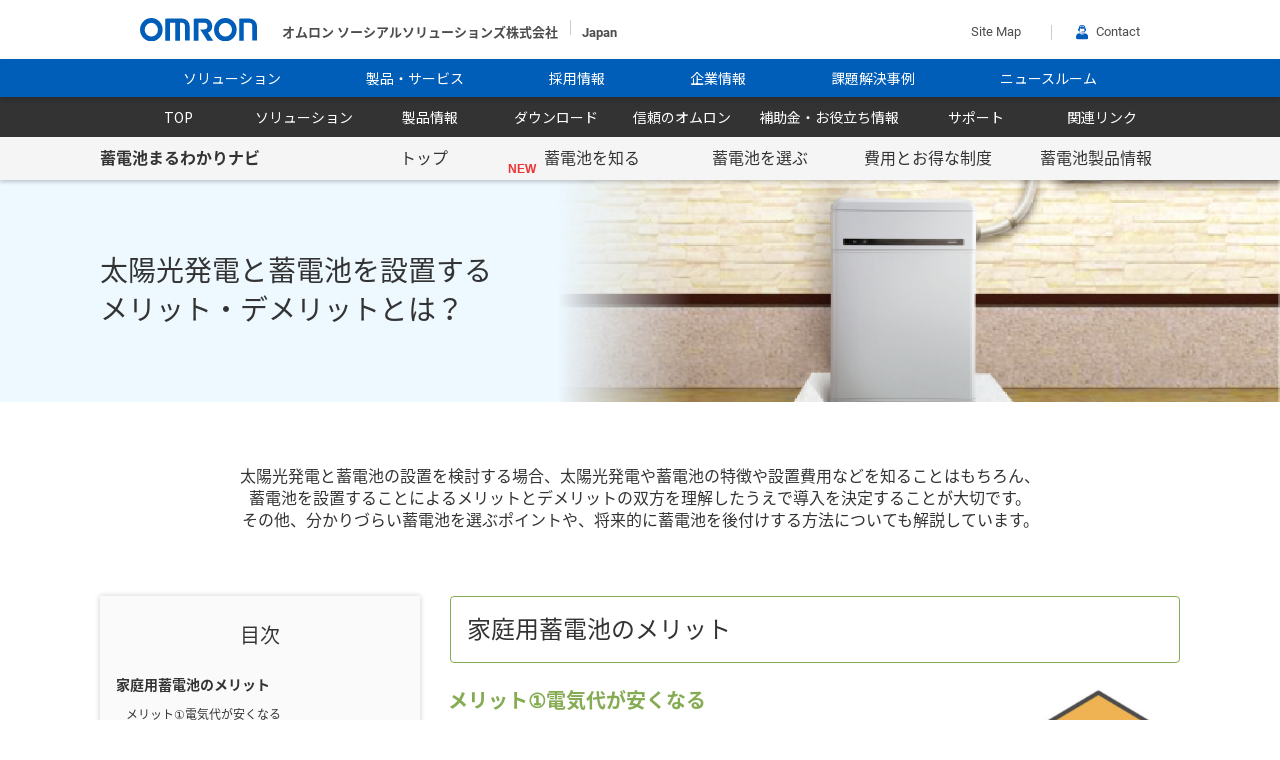

--- FILE ---
content_type: text/html
request_url: https://socialsolution.omron.com/jp/ja/products_service/energy/chikuden-navi/merit.html
body_size: 110645
content:
<!DOCTYPE html>
<html>
<head>
	<meta charset="utf-8">
	<meta name="description" content="家庭用蓄電池の補助金は大きく3つあります。2022年時点で利用可能な補助金制度は国の「DER制度」と都道府県と市区町村がそれぞれ出している制度になります。金額や条件、申請方法は各制度によって違うため注意が必要です。ここでは家庭用蓄電池の補助金制度を全てわかりやすく解説します。">
    <meta name="keywords" content="蓄電池,太陽光発電,補助金,オムロン,購入,自家消費">
	<title>太陽光発電と蓄電池を設置するメリット・デメリットとは？｜蓄電池まるわかりナビ｜創エネ・蓄エネ・省エネの機器・ソリューションならオムロン</title>

	<meta http-equiv="X-UA-Compatible" content="IE=edge">
<meta name="viewport" content="width=device-width, initial-scale=1">
<meta name="format-detection" content="telephone=no">
<meta name="google-site-verification" content="6bIpT3SCeo_s9w8TpIko39ARdAXZNJqYA-gCCOTQDsE" />
<!-- CSS -->
<link rel="stylesheet" href="https://cdnjs.cloudflare.com/ajax/libs/font-awesome/6.7.2/css/all.min.css" integrity="sha512-Evv84Mr4kqVGRNSgIGL/F/aIDqQb7xQ2vcrdIwxfjThSH8CSR7PBEakCr51Ck+w+/U6swU2Im1vVX0SVk9ABhg==" crossorigin="anonymous" referrerpolicy="no-referrer" />

<link rel="preconnect" href="https://fonts.googleapis.com">
<link rel="preconnect" href="https://fonts.gstatic.com" crossorigin>
<link href="https://fonts.googleapis.com/css2?family=Noto+Sans+JP:wght@400;700&display=swap" rel="stylesheet">

<link href="/jp/ja/products_service/energy/chikuden-navi/css_new/common.css" rel="stylesheet">

<!-- js -->
<script src="https://ajax.googleapis.com/ajax/libs/jquery/1.12.4/jquery.min.js"></script>
<script src="/jp/ja/products_service/energy/chikuden-navi/js/common/function.js"></script>
<!-- Adobe Analytics -->
<script src="//assets.adobedtm.com/7ae85cc798d4/c89bf22a9096/launch-33a6e729cb8f.min.js" async></script>

	<!-- only this page CSS -->
	<link href="/jp/ja/products_service/energy/chikuden-navi/css_new/grid.css" rel="stylesheet">
	<link href="/jp/ja/products_service/energy/chikuden-navi/css_new/page.css" rel="stylesheet">
	<link href="/jp/ja/products_service/energy/chikuden-navi/css_new/css/new-common.css" rel="stylesheet">
	<link href="/jp/ja/products_service/energy/chikuden-navi/css/bnr.css" rel="stylesheet">

	<!-- oss全体header css -->
	<meta charset="UTF-8">
<meta http-equiv="X-UA-Compatible" content="IE=edge">
<meta name="viewport" content="width=device-width,initial-scale=1.0">
<meta name="format-detection" content="telephone=no">

<!-- CSS -->
<link href="/jp/ja/assets/css/omron_header.css" rel="stylesheet" type="text/css" media="all">
<link href="/jp/ja/assets/css/oss_include_style.css" rel="stylesheet" type="text/css" media="all">

<!--javascript-->
<script src="https://cdnjs.cloudflare.com/ajax/libs/modernizr/2.8.3/modernizr.min.js"></script>
<!-- HTML5 shim and Respond.js for IE8 support of HTML5 elements and media queries -->
<!-- WARNING: Respond.js doesn't work if you view the page via file:// -->
<script src="https://code.jquery.com/jquery-2.2.4.min.js" integrity="sha256-BbhdlvQf/xTY9gja0Dq3HiwQF8LaCRTXxZKRutelT44=" crossorigin="anonymous"></script>
<script src="https://cdnjs.cloudflare.com/ajax/libs/iScroll/5.2.0/iscroll.min.js"></script>

<script src="/jp/ja/assets/js/script.js"></script>
<script src="/jp/ja/assets/js/omron_header_script.js"></script>

<link rel="stylesheet" href="//code.jquery.com/ui/1.12.1/themes/smoothness/jquery-ui.css">
<script src="//code.jquery.com/ui/1.12.1/jquery-ui.js"></script>


	<!-- oss energy head -->
	<!-- energy css -->
<link rel="stylesheet" href="/jp/ja/products_service/energy/assets/css/energy-header.css" type="text/css">
<link rel="stylesheet" href="/jp/ja/products_service/energy/assets/css/energy-renewal.css" type="text/css">
<link rel="stylesheet" href="/jp/ja/products_service/energy/assets/css/grid.css" type="text/css">
<link rel="stylesheet" href="/jp/ja/products_service/energy/assets/css/swiper-bundle.min.css" type="text/css">

<!-- energy font -->
<link rel="preconnect" href="https://fonts.googleapis.com">
<link rel="preconnect" href="https://fonts.gstatic.com" crossorigin>
<link href="https://fonts.googleapis.com/css2?family=Roboto:ital,wght@0,100;0,300;0,400;0,500;0,700;0,900;1,100;1,300;1,400;1,500;1,700;1,900&display=swap" rel="stylesheet">
<link href="https://fonts.googleapis.com/css2?family=Noto+Sans+JP:wght@100;200;300;400;500;600;700;800;900&display=swap" rel="stylesheet">

<!-- favicon -->
<link rel="icon" href="/jp/ja/ei_common/img/favicon/new-favicon.ico">




	<!-- OGP -->
    <meta property="og:url" content="https://socialsolution.omron.com/jp/ja/products_service/energy/chikuden-navi/subcidy.html">
    <meta property="og:type" content="article">
    <meta property="og:title" content="【2022年度】家庭用蓄電池の補助金一覧！条件や補助金額について解説｜蓄電池まるわかりナビ｜創エネ・蓄エネ・省エネの機器・ソリューションならオムロン">
    <meta property="og:image" content="https://socialsolution.omron.com/jp/ja/products_service/energy/chikuden-navi/img/index/ogp_image.png">
    <meta property="og:description" content="家庭用蓄電池の補助金は大きく3つあります。2022年時点で利用可能な補助金制度は国の「DER制度」と都道府県と市区町村がそれぞれ出している制度になります。金額や条件、申請方法は各制度によって違うため注意が必要です。ここでは家庭用蓄電池の補助金制度を全てわかりやすく解説します。">
    <meta property="og:site_name" content="オムロン 環境関連機器・ソリューション">
    <meta property="og:locale" content="ja_JP">
    <meta property="article:author" content="OMRON Corporation">

		<!--docodocojp-->
	<script type="text/javascript" src="//api.docodoco.jp/v5/docodoco?key=wkonaEVrkHKWRhKmrTDxvvkFYL6aNafZcdQfae6C13DqpFsMZmcqK7tmeVAHscxq"
	charset="utf-8"></script>
	<script type="text/javascript" src="//api.docodoco.jp/docodoco_ua_plugin_2.js"
	charset="utf-8"></script>

	<!-- Google Tag Manager -->
	<script>(function(w,d,s,l,i){w[l]=w[l]||[];w[l].push({'gtm.start':
	new Date().getTime(),event:'gtm.js'});var f=d.getElementsByTagName(s)[0],
	j=d.createElement(s),dl=l!='dataLayer'?'&l='+l:'';j.async=true;j.src=
	'https://www.googletagmanager.com/gtm.js?id='+i+dl;f.parentNode.insertBefore(j,f);
	})(window,document,'script','dataLayer','GTM-P9H5XZCH');</script>
	<!-- End Google Tag Manager -->
	<!-- Global site tag (gtag.js) - Google Analytics -->
	<script async src=https://www.googletagmanager.com/gtag/js?id=G-S7G1L5P08V></script>
	<script>
	  window.dataLayer = window.dataLayer || [];
	  function gtag(){dataLayer.push(arguments);}
	  gtag('js', new Date());

	  gtag('config', 'G-S7G1L5P08V');
	</script>
</head>
<body><!-- Google Tag Manager (noscript) -->
<noscript><iframe src="https://www.googletagmanager.com/ns.html?id=GTM-P9H5XZCH"
height="0" width="0" style="display:none;visibility:hidden"></iframe></noscript>
<!-- End Google Tag Manager (noscript) -->
	<!-- header -->
	<!-- header section starts here-->
<header class="lay-header" role="banner">
  <!-- cookies section ends-->
  <div class="navigation-wrap" id="sticky-head">
    <div class="lay-header__inner">
      <div class="lay-header__inner-wrapper">
        <!-- logo starts from here -->
        <div class="lay-logo-wrapper">
          <p class="lay-header__logo">
            <a href="/jp/ja/" tabindex="1">
              <img src="/jp/ja/assets/img/header/Omron_Logo.svg" width="117" alt="OMRON Corporate website Logo">
            </a>
          </p>
          <ul>
            <li>オムロン ソーシアルソリューションズ株式会社</li>
            <li>Japan</li>
          </ul>
        </div>
        <!-- logo ends here and navigation starts here-->
        <div class="lay-header_nav">
          <ul>
            <li class="sitemap">
              <a href="/jp/ja/sitemap/" tabindex="2"><span></span>Site Map</a>
            </li>
            <li class="contact"><a href="/jp/ja/contact/" tabindex="4"><span></span>Contact</a></li>
          </ul>
        </div>
        <!--navigation ends here -->
      </div>
    </div>
    <!-- hamburg icon for mobile starts here-->
    <div class="trigBtn">
      <img class="hamb-right-icon" src="/jp/ja/assets/img/header/hamburger-icon.png"
        alt="Hamburger Menu to navigate to the menu, select region, search section">
      <img class="hamb-close-icon" src="/jp/ja/assets/img/header/close-icon.svg"
        alt="It is close icon to go back to home page">
      <div class="lefttrigBtn">
        <img src="/jp/ja/assets/img/header/hamburger-icon.png" alt="Hamburger menu to display the menu of the site">
        <span class="hamburger-arrow"></span>
      </div>
    </div> <!-- hamburg icon for mobile ends here -->
    <div class="header-mobile-view">
      <div class="lay-header-gnav-mobile">
        <ul>

          <li class="menu-solution lay-header-gnav-mobile-main-menu">
            <a class="toparrow" href="/jp/ja/solutions/">ソリューション</a>
            <span></span>
            <div class="lay-header-gnav-mobile-sub-menu">
              <div class="lay-header-sub-inner-wrap">
                <ul>
                  <li class="lay-header-gnav-mobile-sub-menu-inner"><a href="/jp/ja/solutions/energy/">エネルギーソリューション</a></li>
                  <li class="lay-header-gnav-mobile-sub-menu-inner"><a href="/jp/ja/solutions/public/">公共輸送ソリューション</a></li>
                  <li class="lay-header-gnav-mobile-sub-menu-inner"><a href="/jp/ja/solutions/traffic_safety/">交通安全ソリューション</a></li>
                  <li class="lay-header-gnav-mobile-sub-menu-inner"><a href="/jp/ja/solutions/network_protection/">ネットワーク保護ソリューション</a></li>
                  <li class="lay-header-gnav-mobile-sub-menu-inner"><a href="/jp/ja/solutions/cashless/">決済ソリューション</a></li>
                  <li class="lay-header-gnav-mobile-sub-menu-inner"><a href="/jp/ja/solutions/infrastructure_monitoring/">インフラモニタリングソリューション</a></li>
                  <li class="lay-header-gnav-mobile-sub-menu-inner"><a href="/jp/ja/solutions/management_and_service/">マネジメント・サービスソリューション</a></li>
                </ul>
              </div>
            </div>
          </li>

          <li class="menu-products lay-header-gnav-mobile-main-menu wrap-has-4-levels">
            <a class="toparrow" href="/jp/ja/products_service/">製品・サービス</a>
            <span></span>
            <div class="lay-header-gnav-mobile-sub-menu">
              <div class="lay-header-sub-inner-wrap">
              <ul>
<!--  -->
                <li class="lay-header-gnav-mobile-sub-menu-inner has-4-levels">
                <!-- Lv01 -->
                  <a href="/jp/ja/products_service/energy/" class="level-01">エネルギー</a>
                  <span></span>

                  <div class="lay-header-gnav-mobile-sub-menu-inner-menu">
                    <ul>
                      <!-- Lv02 -->
                      <li class="level-02">
                        <a href="/jp/ja/products_service/energy/">エネルギー事業TOP</a>
                      </li>
                      <!-- Lv02 -->
                      <li class="level-02">
                        <a href="/jp/ja/products_service/energy/solution/">ソリューション</a>
                      </li>
                      <!-- Lv02 -->
                      <li class="level-02 has-childMenu">
                        <a href="/jp/ja/products_service/energy/product/">製品情報</a>
                        <span></span>
                        <!-- Lv03 -->
                        <ul class="level-03">
                          <li>
                            <a href="/jp/ja/products_service/energy/product/#pcs">太陽光発電用パワーコンディショナ・関連機器</a>
                          </li>
                          <li>
                            <a href="/jp/ja/products_service/energy/product/#chikuden">蓄電システム</a>
                          </li>
                          <li>
                            <a href="/jp/ja/products_service/energy/product/#v2x">V2X・EV関連</a>
                          </li>
                        </ul>
                      </li>
                      <!-- Lv02 -->
                      <li class="level-02">
                        <a href="/jp/ja/products_service/energy/download/download-index.html">ダウンロード</a>
                      </li>
                      <!-- Lv02 -->
                      <li class="level-02 has-childMenu">
                        <a href="/jp/ja/products_service/energy/#trust">信頼のオムロン</a>
                        <span></span>
                        <!-- Lv03 -->
                        <ul class="level-03">
                          <li><a href="/jp/ja/products_service/energy/trust/concept.html">事業コンセプト</a></li>
                          <li><a href="/jp/ja/products_service/energy/trust/history.html">オムロンエネルギー事業の歴史</a></li>
                          <li><a href="/jp/ja/products_service/energy/trust/pcs-facility.html">太陽光発電実証施設</a></li>
                          <li><a href="/jp/ja/products_service/energy/trust/engineering-service.html">エンジニアリングサービス</a></li>
                          <li><a href="/jp/ja/products_service/energy/aicot/">AICOT</a></li>
                        </ul>
                      </li>
                      <!-- Lv02 -->
                      <li class="level-02 has-childMenu">
                        <a href="/jp/ja/products_service/energy/useful_info/">補助金・お役立ち情報</a>
                        <span></span>
                        <!-- Lv03 -->
                        <ul class="level-03">
                          <li><a href="/jp/ja/products_service/energy/useful_info/#subsidy">補助金情報</a></li>
                          <li><a href="/jp/ja/products_service/energy/useful_info/#legal-info">法令情報</a></li>
                          <li><a href="/jp/ja/products_service/energy/useful_info/#eco-trend">エコトレンド</a></li>
                          <li><a href="/jp/ja/products_service/energy/useful_info/#case">導入事例</a></li>
                        </ul>
                      </li>
                      <!-- Lv02 -->
                      <li class="level-02 has-childMenu">
                        <a href="/jp/ja/products_service/energy/#support">サポート</a>
                        <span></span>
                        <!-- Lv03 -->
                        <ul class="level-03">
                          <li><a href="http://www.faq.energy-innovation.omron.co.jp/?site_domain=default">よくあるご質問</a></li>
                          <li><a href="https://www.omron.co.jp/contact/ContactForm.do?FID=00370">お問い合わせ</a></li>
                          <li><a href="/jp/ja/products_service/energy/product/cautions/">安心してお使いいただくために</a></li>
                        </ul>
                      </li>
                      <!-- Lv02 -->
                      <li class="level-02">
                        <a href="/jp/ja/products_service/energy/#links">関連リンク</a>
                      </li>
                    </ul>
                  </div>
                </li>
<!-- //  -->

                <li class="lay-header-gnav-mobile-sub-menu-inner"><a href="/jp/ja/products_service/#products_service_station">鉄道/交通事業</a>
                  <span></span>
                  <div class="lay-header-gnav-mobile-sub-menu-inner-menu">
                    <ul>
                      <li><a href="/jp/ja/products_service/station/ticket.html">券売機</a><span></span></li>
                      <li><a href="/jp/ja/products_service/station/gate.html">改札機</a></li>
                    </ul>
                  </div>
                </li>
                <li class="lay-header-gnav-mobile-sub-menu-inner"><a href="/jp/ja/products_service/#products_service_transportation">交通・道路</a>
                  <span></span>
                  <div class="lay-header-gnav-mobile-sub-menu-inner-menu">
                    <ul>
                      <li><a href="/jp/ja/products_service/transportation/traffic.html">道路交通ソリューション商品</a><span></span></li>
                    </ul>
                  </div>
                </li>
                <li class="lay-header-gnav-mobile-sub-menu-inner"><a href="/jp/ja/products_service/#products_service_monitoring">遠隔監視 / モニタリング</a>
                  <span></span>
                  <div class="lay-header-gnav-mobile-sub-menu-inner-menu">
                    <ul>
                      <li><small>【ソリューション】</small></li>
                      <li><a href="/jp/ja/products_service/monitoring_facility/">設備モニタリング</a></li>
                      <li><a href="/jp/ja/products_service/monitoring_environment/">環境モニタリング</a></li>
                      <li><a href="/jp/ja/products_service/monitoring_structure/">構造物モニタリング</a></li>
                      <li><a href="/jp/ja/products_service/monitoring_energy/">エネルギーモニタリング</a></li>
                      <li><small>【製品情報】</small></li>
                      <li><a href="/jp/ja/products_service/monitoring/solution/#solution_index">モニタリングサービス一覧</a></li>
                      <li><a href="/jp/ja/products_service/monitoring/product/#products_index">モニタリング装置一覧</a></li>
                    </ul>
                  </div>
                </li>
                <li class="lay-header-gnav-mobile-sub-menu-inner"><a href="/jp/ja/products_service/#products_service_cashless">決済 / キャッシュレス</a>
                  <span></span>
                  <div class="lay-header-gnav-mobile-sub-menu-inner-menu">
                    <ul>
                      <li><a href="/jp/ja/products_service/cashless/ezcats-100m/">eZCATS-100M</a></li>
                      <li><a href="/jp/ja/products_service/cashless/ezcats-100c/">eZCATS-100C</a></li>
                      <li><a href="/jp/ja/products_service/cashless/ezsquare.html">eZ Square</a><span></span></li>
                    </ul>
                  </div>
                </li>
                <li class="lay-header-gnav-mobile-sub-menu-inner"><a href="/jp/ja/products_service/#products_service_ups">ネットワーク保護</a>
                  <span></span>
                  <div class="lay-header-gnav-mobile-sub-menu-inner-menu">
                    <ul>
                      <li><a href="https://socialsolution.omron.com/jp/ja/products_service/ups/" target="_blank">無停電電源装置（UPS）</a></li>
                    </ul>
                  </div>
                </li>
                <li class="lay-header-gnav-mobile-sub-menu-inner"><a href="/jp/ja/products_service/#products_service_automation">自動化 / ロボット</a>
                  <span></span>
                  <div class="lay-header-gnav-mobile-sub-menu-inner-menu">
                    <ul>
                      <li><a href="/jp/ja/products_service/automation/servicerobot/">複合型サービスロボット</a></li>
                      <li><a href="https://socialsolution.omron.com/jp/ja/products_service/automation/smare/">スマーレ</a></li>
                    </ul>
                  </div>
                </li>
                <li class="lay-header-gnav-mobile-sub-menu-inner"><a href="/jp/ja/products_service/#products_service_engineering">エンジニアリング/保守サービス</a>
                  <span></span>
                  <div class="lay-header-gnav-mobile-sub-menu-inner-menu">
                    <ul>
                      <li><a href="https://socialsolution.omron.com/field-engineering/" target="_blank">オムロン フィールドエンジニアリング株式会社</a></li>
                    </ul>
                  </div>
                </li>
                <li class="lay-header-gnav-mobile-sub-menu-inner"><a href="/jp/ja/products_service/#products_service_other">その他</a>
                  <span></span>
                  <div class="lay-header-gnav-mobile-sub-menu-inner-menu">
                    <ul>
                      <li><a href="https://meemo.jp/" target="_blank">meemo</a></li>
                    </ul>
                  </div>
                </li>
                </ul>
            </div>
          </div>
          </li>

          <li class="menu-recruit lay-header-gnav-mobile-main-menu">
            <a class="toparrow" href="/jp/ja/jobs/">採用情報</a>
          </li>

          <li class="menu-corporate lay-header-gnav-mobile-main-menu">
            <a class="toparrow" href="/jp/ja/corporate/">企業情報</a>
            <span></span>
            <div class="lay-header-gnav-mobile-sub-menu">
              <div class="lay-header-sub-inner-wrap">
                <ul>
                  <li class="lay-header-gnav-mobile-sub-menu-inner"><a href="/jp/ja/corporate/message.html">社長メッセージ</a></li>
                  <li class="lay-header-gnav-mobile-sub-menu-inner"><a href="/jp/ja/vision/">ビジョン</a></li>
                  <li class="lay-header-gnav-mobile-sub-menu-inner"><a href="/jp/ja/corporate/outline.html">会社概要</a></li>
                  <li class="lay-header-gnav-mobile-sub-menu-inner"><a href="/jp/ja/corporate/publicnotice.html">電子公告</a></li>
                  <li class="lay-header-gnav-mobile-sub-menu-inner"><a href="/jp/ja/corporate/chronicle.html">沿革</a></li>
                  <li class="lay-header-gnav-mobile-sub-menu-inner"><a href="/jp/ja/corporate/organization.html">組織</a></li>
                  <li class="lay-header-gnav-mobile-sub-menu-inner"><a href="/jp/ja/corporate/location.html">拠点情報</a></li>
                  <li class="lay-header-gnav-mobile-sub-menu-inner"><a href="https://www.omron.com/jp/ja/about/corporate/vision/" target="_blank">企業理念</a></li>
                  <li class="lay-header-gnav-mobile-sub-menu-inner"><a href="/jp/ja/corporate/health.html">健康経営</a></li>
                  <li class="lay-header-gnav-mobile-sub-menu-inner"><a href="/jp/ja/corporate/diversity.html">ダイバシティへの取り組み</a></li>
                  <li class="lay-header-gnav-mobile-sub-menu-inner"><a href="/jp/ja/corporate/sustainability/">環境</a></li>
                  <li class="lay-header-gnav-mobile-sub-menu-inner"><a href="/jp/ja/corporate/concept_book/index_h5.html">コンセプトブック</a></li>
                </ul>
              </div>
            </div>
          </li>

          <!-- <li class="menu-innovation lay-header-gnav-mobile-main-menu">
            <a class="toparrow" href="/jp/ja/partnership/">パートナーシップ</a>
          </li> -->

          <li class="menu-case lay-header-gnav-mobile-main-menu">
            <a class="toparrow" href="/jp/ja/task_ex/">課題解決事例</a>
            <span></span>
            <div class="lay-header-gnav-mobile-sub-menu">
              <div class="lay-header-sub-inner-wrap">
              <ul>
                <li class="lay-header-gnav-mobile-sub-menu-inner"><a href="/jp/ja/task_ex/#task_ex_carbon">カーボンニュートラル</a>
                  <span></span>
                  <div class="lay-header-gnav-mobile-sub-menu-inner-menu">
                    <ul>
                      <li><a href="https://www.edge-link.omron.co.jp/news/218.html" target="_blank">再生可能エネルギー率の向上（株式会社岡山村田製作所様）</a></li>
                      <li><a href="https://www.omron.com/jp/ja/edge-link/news/675.html" target="_blank">「自己託送」システムで再生可能エネルギー導入を加速（オムロン京阪奈イノベーションセンター）</a></li>
                      <li><a href="https://www.omron.com/jp/ja/edge-link/news/322.html" target="_blank">太陽光発電設備の安定稼働に向けた新サービス創出への挑戦</a></li>
                      <li><a href="https://chikuden-setsuden.com/case-study/case-2303/?utm_source=oss&utm_medium=website&utm_campaign=oss_ymtnppa" target="_blank">再生可能エネルギー率の向上（株式会社ヤマタネ様）</a></li>
                      <li><a href="https://chikuden-setsuden.com/case-study/case-2302/?utm_source=oss&utm_medium=website&utm_campaign=oss_ymic02" target="_blank">再生可能エネルギー導入とBCP対策両立 （株式会社山一電機様）</a></li>
                      <li><a href="https://chikuden-setsuden.com/?utm_source=oss&utm_medium=website&utm_campaign=oss_top" target="_blank">脱炭素.COMソリューション</a></li>
                    </ul>
                  </div>
                </li>
                <li class="lay-header-gnav-mobile-sub-menu-inner"><a href="/jp/ja/task_ex/#task_ex_region">地方創生</a>
                  <span></span>
                  <div class="lay-header-gnav-mobile-sub-menu-inner-menu">
                    <ul>
                      <li><a href="https://www.edge-link.omron.co.jp/news/252.html" target="_blank">共生型MaaS“meemo”実証実験（京都府舞鶴市様）</a><span></span></li>
                      <li><a href="https://www.edge-link.omron.co.jp/news/192.html?utm_source=EandL_related&utm_medium=contents&utm_campaign=20201127" target="_blank">地方創生プロジェクト①（京都府舞鶴市様）</a></li>
                      <li><a href="https://www.edge-link.omron.co.jp/news/197.html" target="_blank">地方創生プロジェクト②（京都府舞鶴市様）</a></li>
                      <li><a href="https://www.edge-link.omron.co.jp/news/171.html" target="_blank">地方創生プロジェクト③（京都府宮津市様）</a></li>
                    </ul>
                  </div>
                </li>
                <li class="lay-header-gnav-mobile-sub-menu-inner"><a href="/jp/ja/task_ex/#task_ex_serviceup">省力化/効率化</a>
                  <span></span>
                  <div class="lay-header-gnav-mobile-sub-menu-inner-menu">
                    <ul>
                      <li><a href="/jp/ja/products_service/toritoss/">株式会社マルイファシリティーズ様</a><span></span></li>
                      <li><a href="/jp/ja/products_service/automation/smare/interview01.html">ホテルプリヴェ静岡様</a><span></span></li>
                      <li><a href="/jp/ja/products_service/automation/smare/interview02.html">コンフォートホテル様</a></li>
                      <li><a href="/jp/ja/products_service/automation/smare/interview03.html">東横INN様</a></li>
                      <li><a href="https://www.edge-link.omron.co.jp/news/233.html" target="_blank">アパホテル様</a></li>
                      <li><a href="/jp/ja/solutions/transportation_solution/keihan.html">京阪電気鉄道株式会社様</a></li>
                    </ul>
                  </div>
                </li>
                <li class="lay-header-gnav-mobile-sub-menu-inner"><a href="/jp/ja/task_ex/#task_ex_relief">レジリエント・BCP</a>
                  <span></span>
                  <div class="lay-header-gnav-mobile-sub-menu-inner-menu">
                    <ul>
                      <li><a href="https://www.edge-link.omron.co.jp/news/307.html" target="_blank">災害に強い街づくり（京都府舞鶴市様）</a><span></span></li>
                      <li><a href="https://www.edge-link.omron.co.jp/news/178.html" target="_blank">駅ホームの事故防止（西武鉄道株式会社様）</a></li>
                      <li><a href="https://www.edge-link.omron.co.jp/news/246.html" target="_blank">高速道路の安全対策（阪神高速道路株式会社様）</a></li>
                      <li><a href="/jp/ja/solutions/energy_solution/kita-kyu.html">蓄電池によるBCP対策（北大阪急行電鉄株式会社様）</a></li>
                    </ul>
                  </div>
                </li>
                </ul>
            </div>
          </div>
          </li>

          <li class="menu-news lay-header-gnav-mobile-main-menu">
            <a href="/jp/ja/news/">ニュースルーム</a>
          </li>

        </ul>
      </div>
    </div>
  </div>
</header>
<!-- header ends here -->

	<!-- oss energy header -->
<div class="energy-header oss-energy-renewal-header-2023">
    <section class="sp-header">
    	<div class="flex-box inner">
    		<div class="header-left">
    			<p>エネルギー</p>
    		</div>
    		<div class="header-right">
    			<div class="header-right">
					<!-- spハンバーガー -->
					<div class="hamburger-menu">
						<span class="hamburger-menu-line"></span>
					</div>
				</div>
    		</div>
    	</div>
    </section>
    <section class="sp-nav">
    	<div class="sp-nav-wrap">
    		<dl class="ac-menu">
				<a class="nav-btn" href="/jp/ja/products_service/energy/">
					<dt class="obi flex-sb-c inner">
						TOP
						<span class="arrow-right"></span>
					</dt>
				</a>
			</dl>
			<dl class="ac-menu">
				<dt class="obi flex-sb-c inner toggle-title">
					<span>ソリューション</span>
					<span class="toggle-btn"></span>
				</dt>
				<dd class="ac-nav two-level">
					<a href="/jp/ja/products_service/energy/solution/" class="nav-btn inner">
						ソリューションTOP
						<span class="arrow-right"></span>
					</a>
					<div class="nav-btn obi inner">
						<span>サービス</span>
						<span class="toggle-btn"></span>
					</div>
					<div class="inner three-level">
						<ul>
							<li><a href="/jp/ja/products_service/energy/ouchi-de-solar/">おうちdeソーラー</a></li>
							<li><a href="/jp/ja/products_service/energy/eco_katsu/">エコ活サークル</a></li>
							<li><a href="/jp/ja/products_service/energy/power_juggling/#top">パワージャグリング</a></li>
							<li><a href="/jp/ja/products_service/energy/power_continue/">パワーコンティニュー</a></li>
						</ul>
					</div>
					<div class="nav-btn obi inner">
						<span>システム</span>
						<span class="toggle-btn"></span>
					</div>
					<div class="inner three-level">
						<ul>
							<li><a href="/jp/ja/products_service/energy/self-consumption/">自家消費特設サイト</a></li>
						</ul>
					</div>
				</dd>
			</dl>
			<dl class="ac-menu">
				<dt class="obi flex-sb-c inner toggle-title">
					<span>製品情報</span>
					<span class="toggle-btn"></span>
				</dt>
				<dd class="ac-nav two-level">
					<a href="/jp/ja/products_service/energy/product/" class="nav-btn inner">
						製品情報TOP
						<span class="arrow-right"></span>
					</a>
					<div class="nav-btn obi inner">
						<span>太陽光発電用パワーコンディショナ・関連機器</span>
						<span class="toggle-btn"></span>
					</div>
					<div class="inner three-level pcs-nav-wrap">
						<ul>
							<li class="list-title">太陽光発電用パワーコンディショナ</li>
							<li><a href="/jp/ja/products_service/energy/product/kp/kpk.html">屋内仕様 KPKシリーズ</a></li>
							<li><a href="/jp/ja/products_service/energy/product/kp/kpr.html">屋外仕様 KPR-Aシリーズ</a></li>
							<li><a href="/jp/ja/products_service/energy/product/kp/kpw.html">屋外仕様 KPWシリーズ</a></li>
							<li><a href="/jp/ja/products_service/energy/product/kp/kpw2.html">完全自家消費専用屋外仕様KPW-A-2シリーズ</a></li>
							<li><a href="/jp/ja/products_service/energy/product/kp/kpv.html">屋外仕様 KPVシリーズ</a></li>
							<li><a href="/jp/ja/products_service/energy/product/kp/tpyk01.html">自家消費三相システム</a></li>
						</ul>
						<ul>
							<li class="list-title">モニタリング機器</li>
							<li class="br-text"><a href="/jp/ja/products_service/energy/product/monitor/kp-gwpv-b.html">エナジーインテリジェントゲートウェイ<br>計測ユニット KP-GWPV-Bシリーズ</a></li>
							<li class="br-text"><a href="/jp/ja/products_service/energy/product/monitor/kp-mu1p.html">エナジーインテリジェントゲートウェイ<br>住宅向けPV用 KP-MU1P</a></li>
							<li class="br-text"><a href="/jp/ja/products_service/energy/product/monitor/kp-mu1f.html">エナジーインテリジェントゲートウェイ<br>産業向けPV用 KP-MU1F</a></li>
						</ul>
						<ul>
							<li class="list-title">専用保護継電器</li>
							<li><a href="/jp/ja/products_service/energy/product/pm/kp-prrv-cpc-b.html">単相対応専用保護継電器KP-PRRV-CPC-B</a></li>
							<li><a href="/jp/ja/products_service/energy/product/pm/kp-prrv-rpc.html">三相対応専用保護継電器KP-PRRV-RPC</a></li>
						</ul>
					</div>
					<div class="nav-btn obi inner">
						<span>蓄電システム</span>
						<span class="toggle-btn"></span>
					</div>
					<div class="inner three-level">
						<ul>
							<li><a href="/jp/ja/products_service/energy/product/bt/kpbp.html">マルチ蓄電プラットフォームKPBP-Aシリーズ</a></li>
							<li><a href="/jp/ja/products_service/energy/product/bt/kpbp-b.html">住・産共用自家消費対応蓄電システム<br>KPBP-Bシリーズ</a></li>
							<li><a href="/jp/ja/products_service/energy/product/bt/kptp-a.html">トリプル蓄電システムKPTP-Aシリーズ</a></li>
						</ul>
					</div>
					<div class="nav-btn obi inner">
						<span>V2X・EV関連</span>
						<span class="toggle-btn"></span>
					</div>
					<div class="inner three-level">
						<ul>
							<li><a href="/jp/ja/products_service/energy/product/pm/kpep-a.html">マルチV2XシステムKPEP-Aシリーズ</a></li>
							<li><a href="/jp/ja/products_service/energy/product/pm/kp-ec11-con.html">EVチャージコントローラKP-EC11-CON</a></li>
						</ul>
					</div>
					<div class="nav-btn obi inner">
						<span>その他製品情報</span>
						<span class="toggle-btn"></span>
					</div>
					<div class="inner three-level">
						<ul>
							<li><a href="/jp/ja/products_service/energy/product/close/">販売終了製品</a></li>
						</ul>
					</div>
				</dd>
			</dl>
			<dl class="ac-menu">
				<dt class="obi flex-sb-c inner toggle-title">
					<span>ダウンロード</span>
					<span class="toggle-btn"></span>
				</dt>
				<dd class="ac-nav two-level">
					<a href="/jp/ja/products_service/energy/download/download-index.html" class="nav-btn inner">
						ダウンロードTOP
						<span class="arrow-right"></span>
					</a>
					<a href="/jp/ja/products_service/energy/download/" class="nav-btn inner">
						製品情報ダウンロード
						<span class="arrow-right"></span>
					</a>
					<div class="nav-btn obi inner">
						<span>ソフトウェアダウンロード</span>
						<span class="toggle-btn"></span>
					</div>
					<div class="inner three-level">
						<ul>
							<li class="br-text">
								<a href="/jp/ja/products_service/energy/download/pcs.html">パワーコンディショナ ソフトウェアアップデート他</a>
							</li>
							<li class="br-text">
								<a href="/jp/ja/products_service/energy/download/gw.html">ゲートウェイ / 表示ユニット ソフトウェアアップデート他</a>
							</li>
							<li class="br-text">
								<a href="/jp/ja/products_service/energy/download/kp-mu.html">エナジーインテリジェントゲートウェイ<br>ソフトウェアアップデート他
								</a>
							</li>
							<li class="br-text">
								<a href="/jp/ja/products_service/energy/download/cm2_a.html">KP-CM2 / KP-CM2F関連ソフトウェアダウンロード
								</a>
							</li>
						</ul>
					</div>
				</dd>
			</dl>
			<dl class="ac-menu">
				<dt class="obi flex-sb-c inner toggle-title">
					<span>信頼のオムロン</span>
					<span class="toggle-btn"></span>
				</dt>
				<dd class="ac-nav two-level">
					<a href="/jp/ja/products_service/energy/trust/concept.html" class="nav-btn inner">
						事業コンセプト
						<span class="arrow-right"></span>
					</a>
					<a href="/jp/ja/products_service/energy/trust/history.html" class="nav-btn inner">
						オムロンエネルギー事業の歴史
						<span class="arrow-right"></span>
					</a>
					<a href="/jp/ja/products_service/energy/trust/pcs-facility.html" class="nav-btn inner">
						太陽光発電実証施設
						<span class="arrow-right"></span>
					</a>
					<a href="/jp/ja/products_service/energy/trust/engineering-service.html" class="nav-btn inner">
						エンジニアリングサービス
						<span class="arrow-right"></span>
					</a>
					<a href="/jp/ja/products_service/energy/aicot/" class="nav-btn inner">
						AICOT
						<span class="arrow-right"></span>
					</a>
				</dd>
			</dl>
			<dl class="ac-menu">
				<dt class="obi flex-sb-c inner toggle-title">
					<span>補助金・お役立ち情報</span>
					<span class="toggle-btn"></span>
				</dt>
				<dd class="ac-nav two-level">
					<a href="/jp/ja/products_service/energy/useful_info/" class="nav-btn obi inner">
						補助金・お役立ち情報TOP
						<span class="arrow-right"></span>
					</a>
					<div class="nav-btn obi inner">
						<span>補助金情報</span>
						<span class="toggle-btn"></span>
					</div>
					<div class="inner three-level">
						<ul>
							<li class="br-text"><a href="/jp/ja/products_service/energy/useful_info/subsidy.html">補助金情報</a></li>
							<li><a href="/jp/ja/products_service/energy/product/pm/kpep-a.html">V2Hに関する補助金情報</a></li>
						</ul>
					</div>
					<div class="nav-btn obi inner">
						<span>エコトレンド</span>
						<span class="toggle-btn"></span>
					</div>
					<div class="inner three-level">
						<ul>
							<li><a href="/jp/ja/products_service/energy/chikuden-navi/">蓄電まるわかりナビ</a></li>
							<li><a href="/jp/ja/products_service/energy/v2h-life/">EVと家をつなぐ　V2H LIFE</a></li>
							<li><a href="/jp/ja/products_service/energy/useful_info/power_outage.html">停電時の使い方</a></li>
							<li><a href="/jp/ja/products_service/energy/useful_info/self_consumption.html">2019年問題</a></li>
							<li><a href="/jp/ja/products_service/energy/useful_info/bcp_measure.html">事業所での突然の停電に</a></li>
							<li><a href="/jp/ja/products_service/energy/useful_info/investment_recovery.html">投資回収期間短縮を強力サポート</a></li>
							<li><a href="/jp/ja/products_service/energy/useful_info/kasekisai.html">オムロンの過積載対応</a></li>
							<li><a href="/jp/ja/products_service/energy/useful_info/salt-damage.html">オムロンの重塩害対応</a></li>
							<li><a href="/jp/ja/products_service/energy/useful_info/output_control.html">出力制御対応</a></li>
						</ul>
					</div>
					<div class="nav-btn obi inner">
						<span>法令情報</span>
						<span class="toggle-btn"></span>
					</div>
					<div class="inner three-level">
						<ul>
							<li class="br-text"><a href="/jp/ja/products_service/energy/useful_info/for_rules_gridcode.html">系統連系技術要件の改正内容に対するオムロンの対応について</a></li>
							<li><a href="/jp/ja/products_service/energy/useful_info/for_rules_outputcontrol.html">省令改正(出力制御ルール)へのオムロンの対応について</a></li>
							<li><a href="/jp/ja/products_service/energy/useful_info/rebirth.html">再生エネルギー法について</a></li>
						</ul>
					</div>
					<div class="nav-btn obi inner">
						<span>導入事例</span>
						<span class="toggle-btn"></span>
					</div>
					<div class="inner three-level">
						<ul>
							<li class="br-text"><a href="/jp/ja/solutions/energy_solution/kita-kyu.html">北大阪急行電鉄株式会社<br>（阪急阪神ホールディングスグループ）様</a></li>
							<li><a href="/jp/ja/solutions/energy_solution/nanshin.html">株式会社南信精機製作所様</a></li>
							<li class="br-text"><a href="/jp/ja/solutions/energy_solution/hikawa.html">ヒカワ石油株式会社<br>（郵船商事株式会社）様</a></li>
							<li><a href="/jp/ja/solutions/energy_solution/kyotocity.html">京都市教育委員会様</a></li>
							<li><a href="/jp/ja/solutions/energy_solution/kurayoshi.html">オムロンスイッチアンドデバイス株式会社</a></li>
						</ul>
					</div>
				</dd>
			</dl>
			<dl class="ac-menu">
				<dt class="obi flex-sb-c inner toggle-title">
					<span>サポート</span>
					<span class="toggle-btn"></span>
				</dt>
				<dd class="ac-nav two-level">
					<a href="http://www.faq.energy-innovation.omron.co.jp/?site_domain=default" target="_blank" class="nav-btn inner">
						よくあるご質問
						<span class="open-new-window"></span>
					</a>
					<a href="https://www.omron.co.jp/contact/ContactForm.do?FID=00370" target="_blank" class="nav-btn inner">
						お問い合わせ<span class="arrow-right"></span>
					</a>
					<a href="/jp/ja/products_service/energy/product/cautions/" class="nav-btn inner">
						安心してお使いいただくために<span class="arrow-right"></span>
					</a>
				</dd>
			</dl>
			<dl class="ac-menu">
				<dt class="obi flex-sb-c inner toggle-title">
					<span>関連リンク</span>
					<span class="toggle-btn"></span>
				</dt>
				<dd class="ac-nav two-level">
					<a href="https://warranty-esb.omron.co.jp/grth/" target="_blank" class="nav-btn inner">
						環境関連商品保証登録サイト
						<span class="open-new-window"></span>
					</a>
					<a href="https://ctrl.kp-net.com/settingcontrol/reg/entry" target="_blank" class="nav-btn inner">
						遠隔モニタリングサービスアカウント登録サイト
						<span class="open-new-window"></span>
					</a>
					<a href="https://ctrl.kp-net.com/settingcontrol/login" target="_blank" class="nav-btn inner">
						遠隔モニタリングサービスモニタリングサイト
						<span class="open-new-window"></span>
					</a>
				</dd>
			</dl>
    	</div>
    </section>
    <section class="pc-header">
    	<nav class="pc-nav pc-inner">
    		<ul class="parent-menu-list">
    			<li class="menu">
    				<a href="/jp/ja/products_service/energy/" class="parent-menu">TOP</a>
    			</li>
    			<li class="menu solution-menu" id="menu-solution">
    				<div class="child-menu solution-child-menu menu-solution">
    					<div class="child-menu-wrap">
    						<a href="/jp/ja/products_service/energy/solution/" class="child-menu-title">ソリューション</a>
	    					<div class="flex-box">
	    						<div class="menu-cat-list content-border-right">
	    							<h3 class="menu-cat">サービス</h3>
		    						<ul class="menu-list row">
		    							<li class="col-md-3">
		    								<a href="/jp/ja/products_service/energy/ouchi-de-solar/">
		    									<img class="menu-thumb" src="/jp/ja/products_service/energy/assets/img/energy-renewal/common/ouchide-nav-banner.jpg" alt="おうちdeソーラー">
		    									<p>おうちdeソーラー<span class="arrow-right"></span></p>
		    								</a>
		    							</li>
		    							<li class="col-md-3">
		    								<a href="/jp/ja/products_service/energy/eco_katsu/">
		    									<img class="menu-thumb" src="/jp/ja/products_service/energy/assets/img/energy-renewal/common/solution-menu-thumb-3.png" alt="エコ活サークル">
		    									<p>エコ活サークル<span class="arrow-right"></span></p>
		    								</a>
		    							</li>
		    							<li class="col-md-3">
		    								<a href="/jp/ja/products_service/energy/power_juggling/#top">
		    									<img class="menu-thumb" src="/jp/ja/products_service/energy/assets/img/energy-renewal/common/solution-menu-thumb-2.png" alt="パワージャグリング">
		    									<p>パワージャグリング<span class="arrow-right"></span></p>
		    								</a>
		    							</li>
		    							<li class="col-md-3">
		    								<a href="/jp/ja/products_service/energy/power_continue/">
		    									<img class="menu-thumb" src="/jp/ja/products_service/energy/assets/img/energy-renewal/common/solution-menu-thumb-1.png" alt="パワーコンティニュー">
		    									<p>パワーコンティニュー<span class="arrow-right"></span></p>
		    								</a>
		    							</li>
		    						</ul>
	    						</div>
	    						<div class="menu-cat-list">
	    							<h3 class="menu-cat">システム</h3>
		    						<ul class="menu-list">
		    							<li>
		    								<a href="/jp/ja/products_service/energy/self-consumption/">
		    									<img class="menu-thumb" src="/jp/ja/products_service/energy/assets/img/energy-renewal/common/solution-menu-thumb-4.png" alt="自家消費特設サイト">
		    									<p>自家消費特設サイト<span class="arrow-right"></span></p>
		    								</a>
		    							</li>
		    						</ul>
	    						</div>
	    					</div>
    					</div>
    				</div>
    				<a class="parent-menu">ソリューション</a>
    			</li>
    			<li class="menu product-menu" id="menu-product">
    				<div class="child-menu product-child-menu menu-product">
    					<div class="child-menu-wrap">
    						<a href="/jp/ja/products_service/energy/product/" class="child-menu-title">製品情報</a>
    						<div class="product-cat-list">
    							<div class="product-cat-box product-pcs-parent">
    								<!-- 親メニュー -->
    								<div class="product-pcs-parent-box product-parent-box parent-box">
    									<img src="/jp/ja/products_service/energy/assets/img/energy-renewal/common/product-menu-icon-1.svg" alt="太陽光発電用パワーコンディショナ・関連機器" class="product-icon product-icon-b">
    									<img src="/jp/ja/products_service/energy/assets/img/energy-renewal/common/product-menu-icon-1-w.png" alt="太陽光発電用パワーコンディショナ・関連機器" class="product-icon product-icon-w">
    									<h2 class="product-cat-name">太陽光発電用<br>パワーコンディショナ・<br>関連機器</h2>
    								</div>
    							</div>

    							<div class="product-cat-box product-chikuden-parent">
    								<!-- 親メニュー -->
    								<div class="product-chikuden-parent-box product-parent-box parent-box">
	    								<img src="/jp/ja/products_service/energy/assets/img/energy-renewal/common/product-menu-icon-2.png" alt="蓄電システム" class="product-icon product-icon-2 product-icon-b">
	    								<img src="/jp/ja/products_service/energy/assets/img/energy-renewal/common/product-menu-icon-2-w.png" alt="蓄電システム" class="product-icon product-icon-2 product-icon-w">
	    								<h2 class="product-cat-name">蓄電システム</h2>
    								</div>
    								
    							</div>

    							<div class="product-cat-box product-v2x-parent">
    								<!-- 親メニュー -->
    								<div class="product-v2x-parent-box product-parent-box parent-box">
	    								<img src="/jp/ja/products_service/energy/assets/img/energy-renewal/common/product-menu-icon-3.png" alt="V2X・EV関連" class="product-icon product-icon-3 product-icon-b">
	    								<img src="/jp/ja/products_service/energy/assets/img/energy-renewal/common/product-menu-icon-3-w.png" alt="V2X・EV関連" class="product-icon product-icon-3 product-icon-w">
	    								<h2 class="product-cat-name">V2X・EV関連</h2>
    								</div>

    							</div>
    							<div class="product-cat-box product-cat-box-other">
    								<div class="product-parent-box parent-box">
    									<h3 class="menu-cat">その他製品情報</h3>
	    								<ul class="text-menu-list">
	    									<li><a href="/jp/ja/products_service/energy/product/close/" class="text-menu"><span class="arrow-right"></span>販売終了製品</a></li>
	    								</ul>
    								</div>
    							</div>
    						</div>
    					</div>
    					<!-- pcs 子メニュー -->
						<div class="product-pcs-child product-child hide">
							<div class="flex-box">
								<div class="box content-border-right">
									<h3 class="menu-cat">太陽光発電用パワーコンディショナ</h3>
									<ul class="text-menu-list">
										<span>
											<li class="text-menu">
												<span class="arrow-right"></span>
												<a href="/jp/ja/products_service/energy/product/kp/kpk.html">屋内仕様 <strong>KPKシリーズ</strong></a>
											</li>
											<li class="text-menu">
												<span class="arrow-right"></span>
												<a href="/jp/ja/products_service/energy/product/kp/kpr.html">屋外仕様 <strong>KPR-Aシリーズ</strong></a>
											</li>
											<li class="text-menu">
												<span class="arrow-right"></span>
												<a href="/jp/ja/products_service/energy/product/kp/kpw.html">屋外仕様 <strong>KPWシリーズ</strong></a>
											</li>
										</span>
										<span>
											<li class="text-menu">
												<span class="arrow-right"></span>
												<a href="/jp/ja/products_service/energy/product/kp/kpw2.html">完全自家消費専用<br>屋外仕様<strong>KPW-A-2シリーズ</strong></a>
											</li>
											<li class="text-menu">
												<span class="arrow-right"></span>
												<a href="/jp/ja/products_service/energy/product/kp/kpv.html">屋外仕様 <strong>KPVシリーズ</strong></a>
											</li>
											<li class="text-menu">
												<span class="arrow-right"></span>
												<a href="/jp/ja/products_service/energy/product/kp/tpyk01.html">自家消費三相システム</a>
											</li>
										</span>
									</ul>
								</div>
								<div class="box content-border-right">
									<h3 class="menu-cat">モニタリング機器</h3>
									<ul class="text-menu-list">
										<li class="text-menu">
											<span class="arrow-right"><a href="/jp/ja/products_service/energy/product/monitor/kp-gwpv-b.html"></span>エナジーインテリジェントゲートウェイ<br>計測ユニット KP-GWPV-Bシリーズ</a>
										</li>
										<li class="text-menu">
											<span class="arrow-right"><a href="/jp/ja/products_service/energy/product/monitor/kp-mu1p.html"></span>エナジーインテリジェントゲートウェイ<br>住宅向けPV用 KP-MU1P</a>
										</li>
										<li class="text-menu">
											<span class="arrow-right"><a href="/jp/ja/products_service/energy/product/monitor/kp-mu1f.html"></span>エナジーインテリジェントゲートウェイ<br>産業向けPV用 KP-MU1F</a>
										</li>
									</ul>
								</div>
								<div class="box">
									<h3 class="menu-cat">専用保護継電器</h3>
									<ul class="text-menu-list">
										<li class="text-menu">
											<span class="arrow-right"><a href="/jp/ja/products_service/energy/product/pm/kp-prrv-cpc-b.html"></span>単相対応専用保護継電器<br>KP-PRRV-CPC-B</a>
										</li>
										<li class="text-menu">
											<span class="arrow-right"><a href="/jp/ja/products_service/energy/product/pm/kp-prrv-rpc.html"></span>三相対応専用保護継電器<br>KP-PRRV-RPC</a>
										</li>
									</ul>
								</div>
							</div>
						</div>
						<!-- chikuden 子メニュー -->
						<div class="product-chikuden-child product-child hide">
							<ul class="text-menu-list">
								<li class="text-menu"><span class="arrow-right"></span><a href="/jp/ja/products_service/energy/product/bt/kpbp.html">マルチ蓄電プラットフォーム<br><strong>KPBP-Aシリーズ</strong></a></li>
								<li class="text-menu"><span class="arrow-right"></span><a href="/jp/ja/products_service/energy/product/bt/kpbp-b.html">住・産共用自家消費対応蓄電システム<br><strong>KPBP-Bシリーズ</strong></a></li>
								<li class="text-menu"><span class="arrow-right"></span><a href="/jp/ja/products_service/energy/product/bt/kptp-a.html">トリプル蓄電システム<br><strong>KPTP-Aシリーズ</strong></a></li>
							</ul>
						</div>

						<!-- v2x 子メニュー -->
						<div class="product-v2x-child product-child hide">
							<ul class="text-menu-list">
								<li class="text-menu"><span class="arrow-right"></span><a href="/jp/ja/products_service/energy/product/pm/kpep-a.html">マルチV2Xシステム<br><strong>KPEP-Aシリーズ</strong></a></li>
								<li class="text-menu"><span class="arrow-right"></span><a href="/jp/ja/products_service/energy/product/pm/kp-ec11-con.html">EVチャージコントローラ<br><strong>KP-EC11-CON</strong></a></li>
							</ul>
						</div>

    				</div>
    				<a class="parent-menu">製品情報</a>
    			</li>
    			<li class="menu download-menu" id="menu-download">
    				<div class="child-menu download-child-menu menu-download">
    					<div class="child-menu-wrap">
    						<a href="/jp/ja/products_service/energy/download/download-index.html" class="child-menu-title">ダウンロード</a>
    						<div class="flex-box child-menu-area">
    							<div class="box">
    								<h3 class="menu-cat"><a href="/jp/ja/products_service/energy/download/">製品情報ダウンロード</a></h3>
    							</div>
    							<div class="block-border"></div>
    							<div class="box">
    								<h3 class="menu-cat">ソフトウェアダウンロード</h3>
									<ul class="text-menu-list">
										<li class="text-menu">
											<a href="/jp/ja/products_service/energy/download/pcs.html" class="text-menu"><span class="arrow-right"></span>パワーコンディショナ ソフトウェアアップデート他
											</a>
										</li>
										<li class="text-menu">
											<a href="/jp/ja/products_service/energy/download/gw.html" class="text-menu"><span class="arrow-right"></span>ゲートウェイ / 表示ユニット ソフトウェアアップデート他
											</a>
										</li>
										<li class="text-menu">
											<a href="/jp/ja/products_service/energy/download/kp-mu.html" class="text-menu">
												<span class="arrow-right"></span>エナジーインテリジェントゲートウェイ ソフトウェアアップデート他
											</a>
										</li>
										<li class="text-menu"><a href="/jp/ja/products_service/energy/download/cm2_a.html" class="text-menu"><span class="arrow-right"></span>KP-CM2 / KP-CM2F関連ソフトウェアダウンロード</a></li>
									</ul>
    							</div>
    						</div>
    					</div>
					</div>
					<a class="parent-menu">ダウンロード</a>
    			</li>
    			<li class="menu trust-menu" id="menu-trust">
    				<div class="child-menu trust-child-menu menu-trust">
    					<div class="child-menu-wrap">
    						<a href="/jp/ja/products_service/energy/#trust" class="child-menu-title">信頼のオムロン</a>
    						<ul class="menu-btn-list">
    							<li>
    								<a href="/jp/ja/products_service/energy/trust/concept.html">
    									<span class="flex-span">事業コンセプト
    										<span class="arrow-right"></span>
    									</span>
    								</a>
								</li>
								<li>
    								<a href="/jp/ja/products_service/energy/trust/history.html">
    									<span class="flex-span">オムロンエネルギー事業の歴史
    										<span class="arrow-right"></span>
    									</span>
    								</a>
								</li>
								<li>
    								<a href="/jp/ja/products_service/energy/trust/pcs-facility.html">
    									<span class="flex-span">太陽光発電実証施設
    										<span class="arrow-right"></span>
    									</span>
    								</a>
								</li>
								<li>
    								<a href="/jp/ja/products_service/energy/trust/engineering-service.html">
    									<span class="flex-span">エンジニアリングサービス
    										<span class="arrow-right"></span>
    									</span>
    								</a>
								</li>
								<li>
    								<a href="/jp/ja/products_service/energy/aicot/">
    									<span class="flex-span">AICOT
    										<span class="arrow-right"></span>
    									</span>
    								</a>
								</li>
    						</ul>
    					</div>
					</div>
					<a class="parent-menu">信頼のオムロン</a>
    			</li>
    			<li class="menu subsidy-menu" id="menu-subsidy">
    				<div class="child-menu subsidy-child-menu menu-subsidy">
    					<div class="child-menu-wrap">
    						<a href="/jp/ja/products_service/energy/useful_info/" class="child-menu-title">補助金・お役立ち情報</a>
    						<div class="flex-box child-menu-area">
    							<div class="box">
    								<h3 class="menu-cat">補助金情報</h3>
									<ul class="text-menu-list">
										<li class="text-menu"><a href="/jp/ja/products_service/energy/useful_info/subsidy.html" class="text-menu"><span class="arrow-right"></span>補助金情報</a></li>
										<li class="text-menu"><a href="/jp/ja/products_service/energy/useful_info/v2x-subsidy.html#top" class="text-menu"><span class="arrow-right"></span>V2Hに関する補助金情報</a></li>
									</ul>
    							</div>
    							<div class="box">
    								<h3 class="menu-cat">エコトレンド</h3>
									<ul class="text-menu-list">
										<li class="text-menu"><a href="/jp/ja/products_service/energy/chikuden-navi/" class="text-menu"><span class="arrow-right"></span>蓄電池まるわかりナビ</a></li>
										<li class="text-menu"><a href="/jp/ja/products_service/energy/v2h-life/" class="text-menu"><span class="arrow-right"></span>EVと家をつなぐ　V2H LIFE</a></li>
										<li class="text-menu"><a href="/jp/ja/products_service/energy/useful_info/power_outage.html" class="text-menu"><span class="arrow-right"></span>停電時の使い方</a></li>
										<li class="text-menu"><a href="/jp/ja/products_service/energy/useful_info/self_consumption.html" class="text-menu"><span class="arrow-right"></span>2019年問題</a></li>
										<li class="text-menu"><a href="/jp/ja/products_service/energy/useful_info/bcp_measure.html" class="text-menu"><span class="arrow-right"></span>事業所での突然の停電に</a></li>
										<li class="text-menu"><a href="/jp/ja/products_service/energy/useful_info/investment_recovery.html" class="text-menu"><span class="arrow-right"></span>投資回収期間短縮を強力サポート</a></li>
										<li class="text-menu"><a href="/jp/ja/products_service/energy/useful_info/kasekisai.html" class="text-menu"><span class="arrow-right"></span>オムロンの過積載対応</a></li>
										<li class="text-menu"><a href="/jp/ja/products_service/energy/useful_info/salt-damage.html" class="text-menu"><span class="arrow-right"></span>オムロンの重塩害対応</a></li>
										<li class="text-menu"><a href="/jp/ja/products_service/energy/useful_info/output_control.html" class="text-menu"><span class="arrow-right"></span>出力制御対応</a></li>
									</ul>
    							</div>
    							<div class="box">
    								<h3 class="menu-cat">法令情報</h3>
									<ul class="text-menu-list">
										<li class="text-menu"><a href="/jp/ja/products_service/energy/useful_info/for_rules_gridcode.html" class="text-menu"><span class="arrow-right"></span>系統連系技術要件の改正内容に<br>対するオムロンの対応について</a></li>
										<li class="text-menu"><a href="/jp/ja/products_service/energy/useful_info/for_rules_outputcontrol.html" class="text-menu"><span class="arrow-right"></span>省令改正(出力制御ルール)への<br>オムロンの対応について</a></li>
										<li class="text-menu"><a href="/jp/ja/products_service/energy/useful_info/rebirth.html" class="text-menu"><span class="arrow-right"></span>再生エネルギー法について</a></li>
									</ul>
    							</div>
    							<div class="box">
    								<h3 class="menu-cat">導入事例</h3>
									<ul class="text-menu-list">
										<li class="text-menu mini-text-wrap">
											<span class="arrow-right"></span>
											<a href="/jp/ja/solutions/energy_solution/kita-kyu.html" class="text-menu">北大阪急行電鉄株式会社
												<br>
												<span class="mini-text">（阪急阪神ホールディングスグループ）様</span>
											</a>
										</li>
										<li class="text-menu"><a href="/jp/ja/solutions/energy_solution/nanshin.html" class="text-menu"><span class="arrow-right"></span>株式会社南信精機製作所様</a></li>
										<li class="text-menu mini-text-wrap">
											<span class="arrow-right"></span>
											<a href="/jp/ja/solutions/energy_solution/hikawa.html" class="text-menu">
												ヒカワ石油株式会社
												<br>
												<span class="mini-text">（郵船商事株式会社）様</span>
											</a>
										</li>
										<li class="text-menu"><a href="/jp/ja/solutions/energy_solution/kyotocity.html" class="text-menu"><span class="arrow-right"></span>京都市教育委員会様</a></li>
										<li class="text-menu"><a href="/jp/ja/solutions/energy_solution/kurayoshi.html" class="text-menu"><span class="arrow-right"></span>オムロンスイッチアンドデバイス<br>株式会社</a></li>
									</ul>
    							</div>
    						</div>
    					</div>
					</div>
					<a class="parent-menu">補助金・お役立ち情報</a>
    			</li>
    			<li class="menu support-menu" id="menu-support">
    				<div class="child-menu support-child-menu menu-support">
    					<div class="child-menu-wrap">
    						<a href="/jp/ja/products_service/energy/#support" class="child-menu-title">サポート</a>
	    					<div class="flex-box">
	    						<div class="menu-cat-list">
		    						<ul class="menu-btn-list">
		    							<li>
		    								<a href="http://www.faq.energy-innovation.omron.co.jp/?site_domain=default" target="_blank">
		    									<span class="flex-span">
		    										よくあるご質問
		    										<span class="open-new-window"></span>
		    									</span>
		    								</a>
		    							</li>
		    							<li>
		    								<a href="https://www.omron.co.jp/contact/ContactForm.do?FID=00370" target="_blank">
		    									<span class="flex-span">お問い合わせ<span class="arrow-right"></span>
		    									</span>
		    								</a>
		    							</li>
		    							<li>
		    								<a href="/jp/ja/products_service/energy/product/cautions/">
		    									<span class="flex-span">安心してお使いいただくために<span class="arrow-right"></span>
		    									</span>
		    								</a>
		    							</li>
		    						</ul>
	    						</div>
	    					</div>
    					</div>
    				</div>
    				<a class="parent-menu">サポート</a>
    			</li>
    			<li class="menu links-menu" id="menu-links">
    				<div class="child-menu links-child-menu menu-links">
    					<div class="child-menu-wrap">
    						<a href="/jp/ja/products_service/energy/#links" class="child-menu-title">関連リンク</a>
    						<ul class="menu-btn-list">
    							<li>
    								<a href="https://warranty-esb.omron.co.jp/grth/" target="_blank">
    									<span class="flex-span">環境関連商品保証登録サイト
    										<span class="open-new-window"></span>
    									</span>
    								</a>
    							</li>
    							<li>
    								<a href="https://ctrl.kp-net.com/settingcontrol/reg/entry" target="_blank">
    									<span class="flex-span">遠隔モニタリングサービス<br>アカウント登録サイト
    										<span class="open-new-window"></span>
    									</span>
    								</a>
    							</li>
    							<li>
    								<a href="https://ctrl.kp-net.com/settingcontrol/login" target="_blank">
    									<span class="flex-span">遠隔モニタリングサービス<br>モニタリングサイト
    										<span class="open-new-window"></span>
    									</span>
    								</a>
								</li>
    						</ul>
    					</div>
					</div>
					<a class="parent-menu">関連リンク</a>
    			</li>
    		</ul>
    	</nav>
    </section>
</div>
	<div class="g_nav_area">
	<div class="g_nav_area_inner">
		<p class="site_ttl">蓄電池まるわかりナビ</p>
		<nav class="g_nav">
			<ul>
				<li class="g_nav_underline"><a class="over_alpha" href="/jp/ja/products_service/energy/chikuden-navi/">トップ</a></li>
				<li>
					<span class="g_nav_parent gl_cont_new">蓄電池を知る</span>
					<ul class="g_nav_child">
						<li><a class="over_alpha" href="/jp/ja/products_service/energy/chikuden-navi/merit.html">蓄電池の<br class="pc_only">メリット・デメリット</a></li>
						<li><a class="over_alpha" href="/jp/ja/products_service/energy/chikuden-navi/safety_measure.html">防災にも蓄電池</a></li>
						<li><a class="over_alpha" href="/jp/ja/products_service/energy/chikuden-navi/after_fit.html">卒FITとは？</a></li>
						<li><a class="over_alpha" href="/jp/ja/products_service/energy/chikuden-navi/user_voice.html"><span>NEW</span>ユーザーの声</a></li>
					</ul>
				</li>
				<li>
					<span class="g_nav_parent">蓄電池を選ぶ</span>
					<ul class="g_nav_child">
						<li><a class="over_alpha" href="/jp/ja/products_service/energy/chikuden-navi/choice.html">蓄電池の選び方</a></li>
						<li><a class="over_alpha" href="/jp/ja/products_service/energy/chikuden-navi/hikaku.html">蓄電池の比較</a></li>
						<li><a class="over_alpha" href="/jp/ja/products_service/energy/chikuden-navi/solar-set.html">蓄電池と太陽光発電</a></li>
						<li><a class="over_alpha" href="/jp/ja/products_service/energy/chikuden-navi/select.html">蓄電池で失敗しないために</a></li>
						<li><a class="over_alpha" href="/jp/ja/products_service/energy/chikuden-navi/point.html">安心して使える蓄電池</a></li>
					</ul>
				</li>
				<li>
					<span class="g_nav_parent">費用とお得な制度</span>
					<ul class="g_nav_child">
						<li><a class="over_alpha" href="/jp/ja/products_service/energy/chikuden-navi/price.html">蓄電池の値段</a></li>
						<li><a class="over_alpha" href="/jp/ja/products_service/energy/chikuden-navi/subsidy.html">補助金情報</a></li>
						<li><a class="over_alpha" href="/jp/ja/products_service/energy/eco_katsu/">みんなでつくる<br class="pc_only">エコ活サークル</a></li>
					</ul>
				</li>
				<!-- <li>
					<span class="g_nav_parent">蓄電池製品情報</span>
					<ul class="g_nav_child">
						<li><a class="over_alpha" href="/jp/ja/products_service/energy/product/bt/kpbp.html">おすすめ蓄電池</a></li>
					</ul>
				</li> -->
				<li><a class="over_alpha" href="/jp/ja/products_service/energy/product/bt/kpbp.html">蓄電池製品情報</a></li>
			</ul>
			<ul class="gl_nav_btn">
				<!-- <li class="header_btn_dl"><a href=""><i class="fas fa-file-download"></i> 資料ダウンロード</a></li> -->
				<li class="header_btn_contact"><a href="https://www.omron.co.jp/contact/ContactForm.do?FID=00370" target="_blank"><i class="fas fa-envelope"></i> お問い合わせ</a></li>
			</ul>
		</nav>
	</div>
</div>
<style>
	.g_nav ul ul li span {
		color: #ee3333;
		font-size: 0.75em;
		font-weight: 700;
		position: relative;
		top: -0.2rem;
		margin-right: 0.4rem;
	}
	.gl_cont_new {
		position: relative;
	}
	.gl_cont_new::before {
		content: "NEW";
		color: #ee3333;
		font-size: 0.75em;
		font-weight: 700;
		margin-right: 0.8rem;
		position: absolute;
		top: 50%;
		left: 0;
		translate: 0 -50%;
	}
</style>
	<div class="page_ttl_area page_ttl_area_merit">
		<article class="page_ttl_inner">
			<h1>太陽光発電と蓄電池を設置する<br>メリット・デメリットとは？</h1>
		</article>
	</div>
	<section class="page_outline">
		<p>太陽光発電と蓄電池の設置を検討する場合、太陽光発電や蓄電池の特徴や設置費用などを知ることはもちろん、<br>
		蓄電池を設置することによるメリットとデメリットの双方を理解したうえで導入を決定することが大切です。<br>
		その他、分かりづらい蓄電池を選ぶポイントや、将来的に蓄電池を後付けする方法についても解説しています。</p>
	</section>
	<section class="main_sec">
		<div class="content">
			<div class="side_nav_wrap">
				<div class="side_nav">
					<h3>目次</h3>
					<ul>
						<li class="list_h2"><a href="#sec3_1">家庭用蓄電池のメリット</a></li>
						<li class="list_h3"><a href="#sec3_2">メリット①電気代が安くなる</a></li>
						<li class="list_h3"><a href="#sec3_3">メリット②災害時や停電時でも安心</a></li>
						<li class="list_h3"><a href="#sec3_4">メリット③売電単価が下がっても自家消費できる</a></li>

						<li class="list_h2"><a href="#sec4_1">家庭用蓄電池のデメリット</a></li>
						<li class="list_h3"><a href="#sec4_2">デメリット①「使える量」が限られる</a></li>
						<li class="list_h3"><a href="#sec4_3">デメリット②充放電回数に寿命がある</a></li>
						<li class="list_h3"><a href="#sec4_4">デメリット③ 設置スペースをとる</a></li>

						<li class="list_h2"><a href="#sec1_1">太陽光発電システムと組み合わせることができる蓄電池とは</a></li>
						<li class="list_h3"><a href="#sec1_2">蓄電池を設置すると電気代は節約できる？</a></li>
						<li class="list_h3"><a href="#sec1_3">主な特徴とは</a></li>
						<li class="list_h3"><a href="#sec1_4">仕組みを分かりやすく解説</a></li>

						<li class="list_h2"><a href="#sec2_1">家庭用蓄電池にかかる費用とは？</a></li>
						<li class="list_h3"><a href="#sec2_2">家庭用蓄電池の設置に必要な初期費用</a></li>
						<li class="list_h3"><a href="#sec2_3">各自治体の補助金制度を活用する</a></li>

						<li class="list_h2"><a href="#sec5_1">家庭用蓄電池の選び方とポイント・注意点</a></li>

						<li class="list_h2"><a href="#sec6_1">家庭用蓄電池を後付けすることは可能？</a></li>
						<li class="list_h3"><a href="#sec6_2">太陽光発電+家庭用蓄電池を後付けする方法</a></li>
						<li class="list_h3"><a href="#sec6_3">家庭用蓄電池のみを後付けする方法</a></li>
						
						<li class="list_h2"><a href="#sec7_1">太陽光発電や家庭用蓄電池は将来的にどうなる？</a></li>
						<li class="list_h3"><a href="#sec7_2">頻発する災害や電力需要が高まりで、電気の市場価値が高騰</a></li>

						<li class="list_h2"><a href="#sec8_1">蓄電池のよくあるご質問</a></li>

						<li class="list_h2"><a href="#sec9_1">まとめ</a></li>
					</ul>
				</div>
			</div>

			<div class="main_content">
				<article>
					<h2 id="sec3_1">家庭用蓄電池のメリット</h2>
					<div class="row row_center">
						<div class="col-xs-12 col-sm-8 col-md-9 merit_first_col">
							<h3 id="sec3_2">メリット①電気代が安くなる</h3>
							<p>割安な時間帯に電気を蓄電池に貯めておき、 割高な時間帯に使用することで電気代を安くできます。また、太陽光発電システムがあれば発電した電気を蓄電池に貯められるので、昼間は発電した電気を使い、余剰電力は蓄電池へ貯め、発電できない夜や早朝に蓄電池の電気を使用することで、電力を買う量を減らすことができます。</p>
							<p>蓄電池の導入コストや価格の詳細について詳しく知りたい方は<a class="text_link" href="/jp/ja/products_service/energy/chikuden-navi/price.html">「蓄電池の値段はどのくらい？本体価格・設置費用・補助金でお得に導入する方法」</a>をご覧ください。</p>
						</div>
						<div class="col-xs-6 col-sm-4 col-md-3 merit_second_col">
							<figure>
								<img src="./img/merit/merit_img01.jpg" alt="電気代が安くなる">
							</figure>
						</div>
					</div>
					

					<h3 id="sec3_3">メリット②災害時や停電時でも安心</h3>
					<p>災害時などで停電が起きた際にも、蓄電池があれば一定時間なら電気が使えます。また夜間に使い切ってしまっても、太陽光発電が設置されていれば昼間に発電した電気を貯めておけるので停電が長期化しても大丈夫です。なお、蓄電池には普段通りに家全体へ電気を供給する全負荷型と、あらかじめ決めておいた部屋や家電にのみ供給する特定負荷型があり、費用も異なります。</p>

					<h3 id="sec3_4">メリット③売電単価が下がっても自家消費できる</h3>
					<p>2019年11月から続々と固定価格買取制度が終了する卒FITの家庭が増えています。卒FIT後は売電価格が大きく下がるため、発電した電気を売るのではなく、貯めて使うにシフトすることで、無駄なく効率的に電気が使えます。</p>
					<p>FIT制度終了後の電気の活用方法について詳しく知りたい方は<a class="text_link" href="/jp/ja/products_service/energy/chikuden-navi/after_fit.html">「卒FITとは？FIT制度のおさらいと自宅に最適な余剰電力の活用法」</a>をご覧ください。</p>
				</article>

				<article>
					<h2 id="sec4_1">家庭用蓄電池のデメリット</h2>
					<div class="row row_center">
						<div class="col-xs-12 col-sm-8 col-lg-9 merit_first_col">
							<h3 id="sec4_2">デメリット①「使える量」が限られる</h3>
							<p>蓄電池の容量によって貯めて使える電気量が異なります。電気を貯められる量は無限ではなく、小型の製品だと蓄電容量も少なくなります。また、使った分は減るので、非常時に備えて蓄電しておく必要があります。もちろん、容量が大きいものもありますが、費用は上がるため、家庭の電気使用量から最適な容量のものをお選びください。</p>
						</div>
						<figure class="col-xs-5 col-sm-4 col-lg-3 merit_second_col">
							<img src="./img/merit/merit_img02.jpg" alt="使える量が限られる">
						</figure>
					</div>

					<h3 id="sec4_3">デメリット②充放電回数に寿命がある</h3>
					<p>蓄電池もスマートフォンのバッテリーと同様に経年劣化し、充放電回数の寿命を超えると、蓄電容量が徐々に減っていくため、交換が必要になります。メーカによって保証期間や充放電サイクル回数などが違うので、長く適切に使うことができる製品選びが重要です。</p>

					<h3 id="sec4_4">デメリット③ 設置スペースをとる</h3>
					<p>近年ではリチウムインバッテリーの小型化で、蓄電池自体も小型が進んでいますが、それでも蓄電池を置くには一定のスペースが必要となります。容量にもよりますが、大型の空気清浄機程度のサイズが置けて、高温や低温になりすぎず、結露しない場所が望ましいです。またメーカにより屋内・屋外設置の条件も異なります。長く使えるように設置場所は事前に調べておくようにしましょう。</p>
				</article>

				<article>
					<h2 id="sec1_1">太陽光発電システムと組み合わせることができる蓄電池とは</h2>
					<p>蓄電池とは太陽光で発電した電気や、電力会社から購入した電気を貯めて使うことができる装置です。日中に発電した電気はまず家電で消費され、そこで使い切らずに余った電気を蓄電池に貯めます。そして、夜間や早朝の発電ができない時間に放電することで、電気を買う量を減らすことができます。従来からの産業用の蓄電池と、近年普及が進む家庭用蓄電池の違いは、限られた住宅内に収まるサイズの差や容量の差ですが、家庭用の蓄電池は太陽光発電との連携を前提にしているものがほとんどです。</p>

					<h3 id="sec1_2">蓄電池を設置すると電気代は節約できる？</h3>
					<p>太陽光発電システムと蓄電池があれば、太陽光で発電した電気を有効に使うことで電力会社から電気を買う量を減らせます。また、時間帯によって電気代が変動する電力会社のプランを使用する場合、割安な時間帯に電気を貯め、割り高な時間帯に貯めた電力を使用することで電気代を節約することができます。節約できる金額は、太陽光発電システムや蓄電池の構成、電力会社のプラン、電気の使い方により異なります。</p>

					<h3 id="sec1_3">主な特徴とは</h3>
					<p>蓄電池とは、電気を蓄えて、繰り返し使える二次電池やバッテリーのことをいいます。家庭用蓄電池として使われている蓄電池には、大きく分けると2種類あります。据え置き型の蓄電池で普段は生活で使用する電力を貯めて賢く使い、停電時にも電力を使う定置式蓄電池と、非常用や緊急時の一時利用に使われる移動式蓄電池に分かれます。また、家庭用蓄電池は正極にリチウムを含む材料が使われ、リチウムイオンを含んだ電解液を介して充電や放電を行うリチウムイオン電池が主流になっています。これまでの蓄電池に比べ、エネルギー密度や出力、寿命などの性能が優れており、小型化が進んでスマートフォンやノートPC、EVなどさまざまな製品に使われています。</p>

					<h3 id="sec1_4">仕組みを分かりやすく解説</h3>
					<p>太陽光発電は発電するだけで電気を貯めておくことはできません。そこで、パワーコンディショナで家電にて使える電気に変換して家庭内で使ったり、電力会社に送電して売電したりします。その中に蓄電池を組み込めば、家庭内に電気を貯めておくことが可能になります。<br>例えば、昼間に発電した電気を蓄電池に貯めておけば、発電量が少なく、電力使用量が多い朝晩に電気を使うことができます。また、蓄電池が満充電になり、貯め切れない分は売電することもできるため、無駄なく電気を使うことができます。</p>
					<figure>
						<img src="./img/merit/merit_system.jpg" alt="太陽光発電と蓄電ユニットのはたらき">
					</figure>
					<h4>蓄電池導入時の電気の流れ</h4>
					<div class="mov_screen">
						<video src="/jp/ja/products_service/energy/chikuden-navi/movie/about/electric_power_flow.mp4" controls="" poster="/jp/ja/products_service/energy/chikuden-navi/movie/about/movie_poster.jpg"></video>
					</div>
				</article>

				<article>
					<h2 id="sec2_1">家庭用蓄電池にかかる費用とは？</h2>
					<p>家庭用蓄電池の導入では大きく下記の費用が発生します。本体価格に目が向けられることが多いですが、トータルコストで検討するようにしましょう。</p>
					<ul class="subsidy_list">
						<li>・本体価格</li>
						<li>・設置費用</li>
						<li>・電気系統の工賃</li>
					</ul>
					
					<h3 id="sec2_2">家庭用蓄電池の設置に必要な初期費用</h3>
					<p>家庭用蓄電池の本体価格は以前は非常に高額でしたが、普及が進むことで導入費用が大幅に抑えられています。ただし、容量が大きくなればその分、費用も上がるため、必要な容量を見定めることが大事です。</p>
					
					<h3 id="sec2_3">各自治体の補助金制度を活用する</h3>
					<p>蓄電池の購入には、国の補助金である「DER補助金」や地方自治体の補助金が受給できます。蓄電池の種類や容量によって補助される金額は異なる他、公募期間も決まっているため、補助金の活用を検討されている方は早めの申込みが必要です。詳しくは<a class="text_link" href="/jp/ja/products_service/energy/chikuden-navi/subsidy.html">「補助金情報」</a>ページをご覧ください。</p>
				</article>

				

				<article>
					<h2 id="sec5_1">家庭用蓄電池の選び方とポイント・注意点</h2>
					<p>蓄電池選びの際には、まず費用を確認しましょう。各メーカよりさまざまな価格で販売されていますので、蓄電池の目的に応じて予算を決定しましょう。そのほか、蓄電池のスペックとして、蓄電池容量(kWh)、交流出力容量(kW)、屋内外の設置場所、サイズ、ハイブリッドor単機能、保証期間なども重要なポイントです。各ご家庭の電力使用量や設置スペース、太陽光発電の有無などから検討ください。詳細は<a class="text_link" href="/jp/ja/products_service/energy/chikuden-navi/hikaku.html">「家庭用蓄電池の比較｜単機能やハイブリッド、ポータブル電源の違いを解説」</a>ページをご覧ください。</p>
					<p>また、家庭に適した蓄電池の選び方について詳しく知りたい方は<a class="text_link" href="/jp/ja/products_service/energy/chikuden-navi/choice.html">「蓄電池の選び方ガイド｜停電時に安心＆電気代を削減する家庭用蓄電池とは？」</a>をご覧ください。</p>
				</article>
				<article>
					<h2 id="sec6_1">家庭用蓄電池を後付けすることは可能？</h2>
					<div class="row row_center">
						<div class="col-xs-12 col-sm-12 merit_first_col">
							<p>家庭用蓄電池は、太陽光発電をすでに設置済みのお客様への後付けが前提で作られているものがあります。ただし、どんな組み合わせでも問題ないというわけではなく、パネルメーカや、設置状況、パワーコンディショナとの組み合わせを確認する必要があります。家庭用蓄電池は、電気を貯める「蓄電ユニット」と、貯める電気を変換する「パワーコンディショナ」で構成されています。また、太陽光発電をすでに設置済みの場合は、太陽光発電用のパワーコンディショナが設置されており、このパワーコンディショナの扱いに応じて、下記の2通りの方法があります。<p>
						</div>
						<div class="col-xs-10 col-sm-6 merit_second_col">
							<figure>
								<img src="./img/merit/merit_img03.jpg" alt="後付けの例">
							</figure>
						</div>
					</div>

					<h3 id="sec6_2">太陽光発電+家庭用蓄電池を後付けする方法</h3>
					<p>すでに設置している太陽光発電側のパワーコンディショナを取り外す、もしくは太陽光発電も含めて新規で設置する場合は、新しく蓄電池と太陽光発電の両方に対応しているパワーコンディショナを設置します。これが蓄電池と太陽光発電で1台のパワーコンディショナを共有する「ハイブリッド型」の蓄電池です。このタイプのメリットは、太陽光発電で作った電気の変換が一回で済むため、効率的に電気を蓄電池に貯めて使うことができます。</p>
					<p>太陽光発電のパワーコンディショナが古くなってきて、交換時期が近付いている方は、ハイブリッド型だと、パワーコンディショナも新しく切り替えられ、保証も受けられるため、費用対効果では優れています。ただし、既設の太陽光発電の機器保証がまだ残っている場合は、パワーコンディショナの交換でパネルメーカの保証が外れることもあるので注意が必要です。</p>

					<h3 id="sec6_3">家庭用蓄電池のみを後付けする方法</h3>
					<p>「単機能型」の蓄電池と呼ばれ、太陽光発電用のパワーコンディショナとは別に、蓄電池用のパワーコンディショナを設置するタイプの蓄電池があります。これは太陽光発電システムと蓄電池がそれぞれ独立したシステムで構成されており、既設の太陽光発電システムに影響を与えないので、太陽光発電側の機器保証が切れてしまうこともありません。<br>
					価格面でも単機能型は同じ容量でも安く設置できます。太陽光発電システムの機器保証が残っている場合や、太陽光側のパワーコンディショナがまだ新しいという場合におすすめです。</p>
					<p>後付け可能な蓄電池の種類や、単機能型とハイブリッド型の違いについて詳しく知りたい方は<a class="text_link" href="/jp/ja/products_service/energy/chikuden-navi/hikaku.html">「家庭用蓄電池の比較｜単機能やハイブリッド、ポータブル電源の違いを解説」</a>をご覧ください。</p>
				</article>

				<article>
					<h2 id="sec7_1">太陽光発電や家庭用蓄電池は将来的にどうなる？</h2>
					<p>近年、卒FITや災害対策などで蓄電池への注目が上昇し、蓄電池の普及率も高まってきています。しかし、蓄電池の普及率が上がっても、一概に蓄電池の価格が安くなるわけではありません。</p>
					<p>現在家庭用蓄電池で主流となっているのはコンパクトかつ出力が高く高性能なリチウムイオン電池ですが、原材料であるレアメタルは限られた地域でしか採取できないため、生産国が限られています。<br>
					そのため、需要に対して、供給が追い付いていないのが現状であり、原価はむしろ上昇しています。</p>

					<p>普及率が上がることで抑えられた蓄電池そのものの生産コストを加味しても、価格は下げ止まりすることも考えられるでしょう。なお、長期的な視点でみると、リチウムイオン電池以外の技術開発も進められており、将来的には蓄電池の値段はさらに下がることが期待されています。</p>
					<h3 id="sec7_2">頻発する災害や電力需要が高まりで、電気の市場価値が高騰</h3>
					<p>日本は世界的にも自然災害に見舞われやすい国です。地震大国として東日本大震災などの大規模地震はもちろん、温暖化による異常気象も相まって、大型台風やゲリラ豪雨など、数々の自然災害が発生し、そのたびに停電が社会問題になってきました。今後も大きな災害が起こるリスクに備えておく必要があります。</p>
					<p>またエネルギー資源の枯渇や世界的な情勢不安、電力需要の増加などを背景に、化石燃料価格は高騰し、電力の市場価格は値上がりを続けています。そのため、家庭においてもこれまでのように電力を購入するあだけではなく、自ら太陽光で発電して蓄電池に貯めておき、必要な時に自家消費したり、停電時に備えておくスタイルへとシフトすることが経済面や非常時の生活維持、および環境負荷軽減の面から求められているといえるでしょう。</p>
					<p>太陽光発電と蓄電池のセット導入について詳しく知りたい方は、<a class="text_link" href="/jp/ja/products_service/energy/chikuden-navi/solar-set.html">「蓄電池と太陽光発電のセット導入で電気代を削減！卒FIT後も電気を無駄なく活用」</a>をご覧ください。</p>
				</article>

				<article>
					<h2 id="sec8_1">蓄電池のよくあるご質問</h2>
					<dl class="subsidy_faq">
						<dt>蓄電池だけでどれくらいの電気が使える？</dt>
						<dd>生活に必要な家電が長時間使え、夜間や早朝、停電時にも安心です。
							<!-- <figure class="merit_faq_img01">
								<img src="./img/merit/merit_img04.jpg" alt="蓄電池で使える電気">
							</figure> -->
							<p class="a-text">停電が起きると、あらかじめ決めておいた特定負荷（家電）へ自動で給電されます。<br>復電時は自動で通常時の運転に切り替わります。<sup>＊1</sup></p>
							<div class="example_blackout time_rough_indication" id="Example_blackout">
                                <h4>停電時に使用できる家電・時間の目安</h4>
                                <div class="example_blackout_left">
                                    <h5>フル充電ならこれだけの家電が長時間使用できます</h5>
                                    <ul>
                                        <li>
                                            <figure class="refrigerator">
                                                <img src="/jp/ja/products_service/energy/product/img/kpbp/appliances01.png">
                                                <figcaption>冷蔵庫 50～100W</figcaption>
                                            </figure>
                                        </li>
                                        <li>
                                            <figure class="television">
                                                <img src="/jp/ja/products_service/energy/product/img/kpbp/appliances02.png">
                                                <figcaption>テレビ 100～180W</figcaption>
                                            </figure>
                                        </li>
                                        <li>
                                            <figure class="illumination">
                                                <img src="/jp/ja/products_service/energy/product/img/kpbp/appliances03.png">
                                                <figcaption>照明 50～100W</figcaption>
                                            </figure>
                                        </li>
                                        <li>
                                            <figure class="smartphone">
                                                <img src="/jp/ja/products_service/energy/product/img/kpbp/appliances04.png">
                                                <figcaption>スマートフォン充電 10W</figcaption>
                                            </figure>
                                        </li>
                                    </ul>
                                    <p>太陽光の発電を蓄電池に充電することもできるため、停電が長引いても安心です。</p>
                                </div>
                                <div class="example_blackout_right">
                                    <img src="/jp/ja/products_service/energy/chikuden-navi/img/merit/merit_img_example_blackout.jpg">
                                </div>
                            </div>
                            <ul class="note">
                                <li>＊1. 特定負荷型の場合、あらかじめ停電時に必要な家電に配線をしておく必要があります。無停電電源装置（UPS）ではありません。切替動作時に瞬断が発生します。</li>
                                <li>＊2. 285W、蓄電池ユニットが初期状態、満充電の場合。各家電の消費電力量で異なるため、動作時間を保証するものではありません。</li>
                            </ul>

						</dd>
						<dt>蓄電池はどこに置ける？</dt>
						<dd>基本的に安全面や静音面に配慮されて設計されていますので屋内での使用も問題ありません。一般的な蓄電池は小容量は屋内設置、中～大容量の場合は屋外設置が基本です。また塩害で機器故障リスクのある沿岸部などにお住まいの場合は、重塩害対応タイプなどをお選びください。
							<figure class="merit_faq_img02">
								<figcaption>■ オムロン製品での設置イメージ</figcaption>
								<img src="./img/merit/merit_img05.jpg" alt="設置場所の例">
							</figure>
						</dd>
					</dl>
				</article>

				<article>
					<h2 id="sec9_1">まとめ</h2>
					<p>蓄電池をうまく活用すれば、 FIT終了後も売電から自家消費へシフトすることで電気代削減につなげられます。また化石燃料由来の電気をなるべく使わないことで、太陽光発電のみの暮らしよりもさらに環境負荷軽減に貢献することができます。さらに、万一の非常時にも電気が使えるようになるなど、多くのメリットがあります。デメリットといえる家庭用蓄電池の寿命やサイズに関しても、近年の技術進化で、長寿命化や小型化が進んでいます。暮らしに合わせた蓄電池を選び、より効率的で安心な自家消費ライフを送りましょう。</p>
					<p>蓄電池の基本的な仕組みやメリットについて詳しく知りたい方は<a class="text_link" href="/jp/ja/products_service/energy/chikuden-navi/index.html">「蓄電池とは？仕組み・種類・メリット・選び方をわかりやすく解説」</a>をご覧ください。</p>
				</article>

				<!--
				<article>
					<h2>製品のご案内</h2>
					<div class="product_link_row">
						<div class="product_link_col">
							<a href="/jp/ja/products_service/energy/product/bt/kpbp.html">
								<h3>オムロンの<br>おすすめ蓄電池</h3>
								<figure>
									<img src="/jp/ja/products_service/energy/chikuden-navi/img/index/top_product01.jpg" alt="おすすめ蓄電池">
								</figure>
								<p class="product_link_body">ライフスタイルに合わせて選べる、<br>オムロンの蓄電池をご紹介。</p>
								<p class="product_link_btn">製品情報はこちら <i class="fa-solid fa-angle-right"></i></p>
							</a>
						</div>
						<div class="product_link_col">
							<a href="/jp/ja/products_service/energy/product/bt/kpbp_simulator.html">
								<h3>蓄電池システム選び<br>かんたんweb診断</h3>
								<figure>
									<img src="/jp/ja/products_service/energy/chikuden-navi/img/index/top_product02.jpg" alt="蓄電池システム選び かんたんweb診断">
								</figure>
								<p class="product_link_body">７つの質問に答えるだけであなたに<br>最適なシステムが分かります。</p>
								<p class="product_link_btn">簡単web診断 <i class="fa-solid fa-angle-right"></i></p>
							</a>
						</div>
					</div>
				</article>
				-->

				<article class="add_product_link">
	<h2>製品のご案内</h2>
	<div class="product_link_row">
		<div class="product_link_col">
			<a href="/jp/ja/products_service/energy/product/bt/kpbp.html">
				<h3>オムロンの<br>おすすめ蓄電池</h3>
				<figure>
					<img src="/jp/ja/products_service/energy/chikuden-navi/img/index/top_product01.jpg" alt="おすすめ蓄電池">
				</figure>
				<p class="product_link_body">ライフスタイルに合わせて選べる、<br>オムロンの蓄電池をご紹介。</p>
				<p class="product_link_btn">製品情報はこちら <i class="fa-solid fa-angle-right"></i></p>
			</a>
		</div>
		<div class="product_link_col">
			<a href="/jp/ja/products_service/energy/product/bt/kpbp_simulator.html">
				<h3>蓄電池システム選び<br>かんたんweb診断</h3>
				<figure>
					<img src="/jp/ja/products_service/energy/chikuden-navi/img/index/top_product02.jpg" alt="蓄電池システム選び かんたんweb診断">
				</figure>
				<p class="product_link_body">７つの質問に答えるだけであなたに<br>最適なシステムが分かります。</p>
				<p class="product_link_btn">簡単web診断 <i class="fa-solid fa-angle-right"></i></p>
			</a>
		</div>
	</div>
</article>

				<article>
					<h2>関連コンテンツ</h2>
					<ul class="connection_link">
						<li><a href="/jp/ja/products_service/energy/chikuden-navi/subsidy.html">
							<figure>
								<img src="./img/common/content_link04.jpg" alt="補助金">
							</figure>
							<p>家庭用蓄電池の補助金一覧！<br>条件や補助金額について解説</p>
						</a></li>
						<li><a href="/jp/ja/products_service/energy/chikuden-navi/solar-set.html">
							<figure>
								<img src="./img/common/content_link11.jpg" alt="セット導入で電気代を削減">
							</figure>
							<p>蓄電池と太陽光発電の<br>セット導入で電気代を削減！<br>卒FIT後も電気を無駄なく活用</p>
						</a></li>
						<li><a href="/jp/ja/products_service/energy/chikuden-navi/after_fit.html">
							<figure>
								<img src="./img/common/content_link01.jpg" alt="卒FIT">
							</figure>
							<p><span>太陽光発電システムを設置済の方向け</span><br>卒FITとは？ 卒FITのおさらいと<br>自宅に最適な余剰電力の活用法</p>
						</a></li>
					</ul>
				</article>
			</div>
		</div>
	</section>
	<section class="conversion_area">
		<ul class="conversion_link">
			<!-- <li class="conversion_download"><a href="">資料ダウンロード<span>download</span></a></li> -->
			<li class="conversion_contact"><a href="https://www.omron.co.jp/contact/ContactForm.do?FID=00370" target="_blank">お問い合わせ<span>contact</span></a></li>
			<li class="conversion_search"><a href="/jp/ja/products_service/energy/subsidy_search/">補助金情報検索<span>subsidy search</span></a></li>
		</ul>
	</section>

	<!-- サポート -->
    <div class="oss-energy-site-renewal-2023 sousai" id="support">
    <section class="support-sec content">
        <div class="inner-content inner pc-inner">
            <div class="sec-title">
                <h2>サポート</h2>
                <p class="en-text">Support</p>
            </div>
            <div class="row">
                <div class="col-xs-12 col-sm-6 col-md-4">
                    <a href="http://www.faq.energy-innovation.omron.co.jp/?site_domain=default" target="_blank" class="h-opacity">
                        <p>よくあるご質問<span class="open-new-window open-new-window-blue"></span></p>
                        
                    </a>
                </div>
                <div class="col-xs-12 col-sm-6 col-md-4">
                    <a href="https://www.omron.co.jp/contact/ContactForm.do?FID=00370" target="_blank" class="h-opacity">
                        <p>お問い合わせ</p>
                    </a>
                </div>
                <div class="col-xs-12 col-sm-6 col-md-4">
                    <a href="/jp/ja/products_service/energy/product/cautions/" class=" h-opacity">
                        <p>安心して<br class="br-middle">お使いいただくために</span></p>
                    </a>
                </div>
            </div>
        </div>
    </section>
</div>

    <!-- footer -->
    <div class="js-scroll-out-area">
    <!-- footer -->
<footer class="l-footer lay-footer" role="contentinfo">
  <div class="l-footer__inner">
    <div class="l-footer__pageTop js-pageTop">
      <a href="#"><span class="l-footer__pageTop__txt">TOP</span></a>
    </div>
  </div>

  <div class="lay-footer__utility">
    <div class="lay-footer__utility-inner">
      <ul class="lay-footer__catList">

        <li class="lay-footer__catList__item"><a href="/jp/ja/">ホーム</a>
          <ul class="lay-footer__catList__list">
            <!-- <li class="lay-footer__catList__item"><a href="/jp/ja/partnership/">パートナーシップ</a></li> -->
            <li class="lay-footer__catList__item"><a href="/jp/ja/jobs/">採用情報</a></li>
            <li class="lay-footer__catList__item"><a href="/jp/ja/task_ex/">課題解決事例</a></li>
          </ul>
        </li>

        <li class="lay-footer__catList__item"><a href="/jp/ja/solutions/">ソリューション</a>
          <ul>
            <li><a href="/jp/ja/solutions/energy/">エネルギーソリューション</a></li>
            <li><a href="/jp/ja/solutions/public/">公共輸送ソリューション</a></li>
            <li><a href="/jp/ja/solutions/traffic_safety/">交通安全ソリューション</a></li>
            <li><a href="/jp/ja/solutions/network_protection/">ネットワーク保護ソリューション</a></li>
            <li><a href="/jp/ja/solutions/cashless/">決済ソリューション</a></li>
            <li><a href="/jp/ja/solutions/infrastructure_monitoring/">インフラモニタリングソリューション</a></li>
            <li><a href="/jp/ja/solutions/management_and_service/">マネジメント・サービスソリューション</a></li>
          </ul>
        </li>

        <li class="lay-footer__catList__item"><a href="/jp/ja/products_service/">製品・サービス</a>
          <ul>
            <li class="lay-footer__catList__item"><a href="/jp/ja/products_service/energy/">エネルギー</a>
              <ul>
                <li><a href="/jp/ja/products_service/energy/solution/">ソリューション</a></li>
                <li><a href="/jp/ja/products_service/energy/product/">製品情報</a></li>
                <li><a href="/jp/ja/products_service/energy/download/download-index.html">ダウンロード</a></li>
                <li><a href="/jp/ja/products_service/energy/#trust">信頼のオムロン</a></li>
                <li><a href="/jp/ja/products_service/energy/useful_info/">補助金・お役立ち情報</a></li>
                <li><a href="/jp/ja/products_service/energy/#support">サポート</a></li>
                <li><a href="/jp/ja/products_service/energy/#links">関連リンク</a></li>
              </ul>
            </li>
            <li class="lay-footer__catList__item"><a href="/jp/ja/products_service/#products_service_station">鉄道/交通事業</a>
              <ul>
                <li><a href="/jp/ja/products_service/station/ticket.html">券売機</a></li>
                <li><a href="/jp/ja/products_service/station/gate.html">改札機</a></li>
              </ul>
            </li>
            <li class="lay-footer__catList__item"><a href="/jp/ja/products_service/#products_service_transportation">交通・道路</a>
              <ul>
                <li><a href="/jp/ja/products_service/transportation/traffic.html">道路交通ソリューション商品</a></li>
              </ul>
            </li>
            <li class="lay-footer__catList__item"><a href="/jp/ja/products_service/#products_service_monitoring">遠隔監視/モニタリング</a>
              <ul>
                <li class="item__title"><small>【ソリューション】</small></li>
                <li><a href="/jp/ja/products_service/monitoring_facility/">設備モニタリング</a></li>
                <li><a href="/jp/ja/products_service/monitoring_environment/">環境モニタリング</a></li>
                <li><a href="/jp/ja/products_service/monitoring_structure/">構造物モニタリング</a></li>
                <li><a href="/jp/ja/products_service/monitoring_energy/">エネルギーモニタリング</a></li>
                <li class="item__title"><small>【製品情報】</small></li>
                <li><a href="/jp/ja/products_service/monitoring/solution/#solution_index">モニタリングサービス一覧</a></li>
                <li><a href="/jp/ja/products_service/monitoring/product/">モニタリング装置一覧</a></li>
              </ul>
            </li>
          </ul>
        </li>

        <li class="lay-footer__catList__item"><a href="/jp/ja/products_service/#products_service_cashless">決済 / キャッシュレス</a>
          <ul>
            <li><a href="/jp/ja/products_service/cashless/ezcats-100m/">eZCATS-100M</a></li>
            <li><a href="/jp/ja/products_service/cashless/ezcats-100c/">eZCATS-100C</a></li>
            <li><a href="/jp/ja/products_service/cashless/ezsquare.html">eZ Square</a></li>
            <li class="lay-footer__catList__item">ネットワーク保護
              <ul>
                <li><a href="https://socialsolution.omron.com/jp/ja/products_service/ups/" target="_blank">無停電電源装置（UPS）</a></li>
              </ul>
            </li>
            <li class="lay-footer__catList__item"><a href="/jp/ja/products_service/#products_service_automation">自動化 / ロボット</a>
              <ul>
                <li><a href="/jp/ja/products_service/automation/servicerobot/">複合型サービスロボット</a></li>
                <li><a href="https://socialsolution.omron.com/jp/ja/products_service/automation/smare/">スマーレ</a></li>
              </ul>
            </li>
            <li class="lay-footer__catList__item"><a href="/jp/ja/products_service/#products_service_engineering">エンジニアリング/保守サービス</a>
              <ul>
                <li><a href="https://socialsolution.omron.com/field-engineering/" target="_blank">オムロン フィールドエンジニアリング株式会社</a></li>
              </ul>
            </li>
            <li class="lay-footer__catList__item"><a href="/jp/ja/products_service/#products_service_other">その他</a>
              <ul>
                <li><a href="https://meemo.jp/" target="_blank">meemo</a></li>
              </ul>
            </li>
          </ul>
        </li>

        <li class="lay-footer__catList__item"><a href="/jp/ja/corporate/">企業情報</a>
          <ul>
            <li><a href="/jp/ja/corporate/message.html">社長メッセージ</a></li>
            <li><a href="/jp/ja/vision/">ビジョン</a></li>
            <li><a href="/jp/ja/corporate/outline.html">会社概要</a></li>
            <li><a href="/jp/ja/corporate/publicnotice.html">電子公告</a></li>
            <li><a href="/jp/ja/corporate/chronicle.html">沿革</a></li>
            <li><a href="/jp/ja/corporate/organization.html">組織</a></li>
            <li><a href="/jp/ja/corporate/location.html">拠点情報</a></li>
            <li><a href="https://www.omron.com/jp/ja/vision/" target="_blank">企業理念</a></li>
            <li><a href="/jp/ja/corporate/health.html">健康経営</a></li>
            <li><a href="/jp/ja/corporate/diversity.html">ダイバシティへの取り組み</a></li>
            <li><a href="/jp/ja/corporate/sustainability/">環境</a></li>
            <li><a href="/jp/ja/corporate/concept_book/index_h5.html">コンセプトブック</a></li>
            <li class="lay-footer__catList__item"><a href="/jp/ja/news/">ニュースルーム</a></li>
          </ul>
        </li>
      </ul>
    </div>
  </div>
  <!--/.l-footer__utility -->
  <div class="lay-footer__related-wrapper">
    <div class="lay-footer__related-inner">
      <ul class="lay-footer__relatedList">
        <li class="lay-footer__relatedList__item"><a href="https://www.omron.com/jp/ja/">OMRON Corporate</a></li>
        <li class="lay-footer__relatedList__item"><a href="/jp/ja/general/privacy.html">個人情報の取り扱いについて</a></li>
        <li class="lay-footer__relatedList__item"><a href="/jp/ja/general/terms.html">当サイトのご利用にあたって</a></li>
        <li class="lay-footer__relatedList__item"><a href="/jp/ja/general/cookiepolicy.html">クッキー等の利用について</a></li>
      </ul>
    </div>

    <div class="lay-footer__copyright">
      <div class="lay-footer__copyright-inner">
        <ul>
          <li>&copy; OMRON SOCIAL SOLUTIONS</li>
          <li>All Rights Reserved.</li>
        </ul>
      </div>

    </div>
  </div>
  <!-- /.l-footer__copyright -->

</footer>

<script src="/jp/ja/assets/js/popterm3.js" type="text/javascript"></script>
<script>
// var p0 = new popTerm({ 'id': 'popterm', 'targetid': 'q', 'url': '//omron-corp.sitesearch.jp/popterm/popterm.pl', 'css': '/jp/ja/assets/css/popterm3.css', 'trid': '11' });
</script>

    </div>

    <div class="fl_bnr">
    <div class="slide-btn-wrap">
        <img src="/jp/ja/products_service/energy/product/img/common/fl_bnr_btn.svg" alt="" class="slide-btn">
    </div>
    <a class="over_alpha" href="https://www.omron.co.jp/contact/ContactForm.do?FID=01009" target="_blank">お見積りはこちらから<i class="fa-solid fa-circle-chevron-right"></i></a>
</div>

	<!-- oss環境_js_202311 -->
    <script src="/jp/ja/products_service/energy/assets/js/energy-renewal.js"></script>
    <script src="/jp/ja/products_service/energy/chikuden-navi/scnd/js/index.js"></script>
</body>
</html>

--- FILE ---
content_type: text/css
request_url: https://socialsolution.omron.com/jp/ja/products_service/energy/chikuden-navi/css_new/common.css
body_size: 26225
content:
@charset "UTF-8";
html {
  -webkit-box-sizing: border-box;
          box-sizing: border-box;
  font-size: 62.5%;
}

*,
*:before,
*:after {
  -webkit-box-sizing: inherit;
          box-sizing: inherit;
}

body {
  color: #333;
  font-family: "Noto Sans JP", sans-serif;
  font-size: 14px;
  line-height: 1.6;
  margin: 0;
  overflow-x: hidden;
  padding: 89px 0 0;
}

@media screen and (min-width: 1024px) {
  body {
    font-size: 16px;
    line-height: 1.8;
  }
}
blockquote,
q {
  quotes: "" "";
}

blockquote:before, blockquote:after,
q:before,
q:after {
  content: "";
}

hr {
  border: 0;
  height: 1px;
  margin-bottom: 1.5em;
}

ul,
ol {
  margin: 1.5em 0;
}

ul {
  list-style: disc;
}

ol {
  list-style: decimal;
}

li > ul,
li > ol {
  margin-bottom: 0;
  margin-left: 1.5em;
}

dt {
  font-weight: bold;
}

dd {
  margin: 0;
}

img {
  height: auto;
  max-width: 100%;
  vertical-align: baseline;
}

table {
  width: 100%;
}

h1,
h2,
h3,
h4,
h5,
h6 {
  clear: both;
  font-weight: 400;
}

p {
  margin: 0 0 1.5em;
}

dfn,
cite,
em,
i {
  font-style: italic;
}

blockquote {
  margin: 0 1.5em;
}

address {
  margin: 0 0 1.5em;
}

big {
  font-size: 125%;
}

embed,
iframe,
object {
  max-width: 100%;
}

main {
  display: block;
}

/*------------------------------------
	anchor,a
------------------------------------*/
a {
  text-decoration: none;
  color: inherit;
}

a:hover {
  text-decoration: none;
}

a:visited {
  text-decoration: none;
}

/*------------------------------------
	heading
------------------------------------*/
h1,
h2,
h3,
h4,
h5,
h6 {
  line-height: 1.3;
}

h1 {
  font-size: 1.5em;
}

h2 {
  font-size: 1.25em;
}

h3 {
  font-size: 1.125em;
}

h4 {
  font-size: 1em;
}

h5 {
  font-size: 0.875em;
}

h6 {
  font-size: 0.75em;
}

@media screen and (min-width: 1024px) {
  h1,
  h2,
  h3,
  h4,
  h5,
  h6 {
    line-height: 1.4;
  }
  h1 {
    font-size: 1.875em;
  }
  h2 {
    font-size: 1.5em;
  }
  h3 {
    font-size: 1.25em;
  }
  h4 {
    font-size: 1.125em;
  }
  h5 {
    font-size: 1em;
  }
  h6 {
    font-size: 0.875em;
  }
}
/*------------------------------------
	clearfix
------------------------------------*/
.clearfix:before,
.clearfix:after {
  content: " ";
  display: table;
}

.clearfix:after {
  clear: both;
}

.row {
  display: -webkit-box;
  display: -ms-flexbox;
  display: flex;
  -webkit-box-orient: horizontal;
  -webkit-box-direction: normal;
      -ms-flex-direction: row;
          flex-direction: row;
  -ms-flex-wrap: wrap;
      flex-wrap: wrap;
  margin-left: -10px;
  margin-right: -10px;
}

.row_center {
  -webkit-box-pack: center;
      -ms-flex-pack: center;
          justify-content: center;
}

.row_between {
  -webkit-box-pack: justify;
      -ms-flex-pack: justify;
          justify-content: space-between;
}

.row_around {
  -ms-flex-pack: distribute;
      justify-content: space-around;
}

.row_end {
  -webkit-box-pack: end;
      -ms-flex-pack: end;
          justify-content: flex-end;
}

/* ----------------------
  Limited_glid (sp)
---------------------- */
.col-xs-1,
.col-sm-1,
.col-md-1,
.col-lg-1,
.col-xs-2,
.col-sm-2,
.col-md-2,
.col-lg-2,
.col-xs-3,
.col-sm-3,
.col-md-3,
.col-lg-3,
.col-xs-4,
.col-sm-4,
.col-md-4,
.col-lg-4,
.col-xs-5,
.col-sm-5,
.col-md-5,
.col-lg-5,
.col-xs-6,
.col-sm-6,
.col-md-6,
.col-lg-6,
.col-xs-7,
.col-sm-7,
.col-md-7,
.col-lg-7,
.col-xs-8,
.col-sm-8,
.col-md-8,
.col-lg-8,
.col-xs-9,
.col-sm-9,
.col-md-9,
.col-lg-9,
.col-xs-10,
.col-sm-10,
.col-md-10,
.col-lg-10,
.col-xs-11,
.col-sm-11,
.col-md-11,
.col-lg-11,
.col-xs-12,
.col-sm-12,
.col-md-12,
.col-lg-12 {
  margin: 0 0 2em;
  padding: 0 10px;
}

.col-xs-12 {
  width: 100%;
}

.col-xs-11 {
  width: 91.66666666%;
}

.col-xs-10 {
  width: 83.33333333%;
}

.col-xs-9 {
  width: 75%;
}

.col-xs-8 {
  width: 66.66666666%;
}

.col-xs-7 {
  width: 58.33333333%;
}

.col-xs-6 {
  width: 50%;
}

.col-xs-5 {
  width: 41.66666666%;
}

.col-xs-4 {
  width: 33.33333333%;
}

.col-xs-3 {
  width: 25%;
}

.col-xs-2 {
  width: 16.66666666%;
}

.col-xs-1 {
  width: 8.33333333%;
}

/* ----------------------
  Limited_glid (tb)
---------------------- */
@media screen and (min-width: 48em) {
  .row {
    margin-left: -12px;
    margin-right: -12px;
  }
  .col-xs-1,
  .col-sm-1,
  .col-md-1,
  .col-lg-1,
  .col-xs-2,
  .col-sm-2,
  .col-md-2,
  .col-lg-2,
  .col-xs-3,
  .col-sm-3,
  .col-md-3,
  .col-lg-3,
  .col-xs-4,
  .col-sm-4,
  .col-md-4,
  .col-lg-4,
  .col-xs-5,
  .col-sm-5,
  .col-md-5,
  .col-lg-5,
  .col-xs-6,
  .col-sm-6,
  .col-md-6,
  .col-lg-6,
  .col-xs-7,
  .col-sm-7,
  .col-md-7,
  .col-lg-7,
  .col-xs-8,
  .col-sm-8,
  .col-md-8,
  .col-lg-8,
  .col-xs-9,
  .col-sm-9,
  .col-md-9,
  .col-lg-9,
  .col-xs-10,
  .col-sm-10,
  .col-md-10,
  .col-lg-10,
  .col-xs-11,
  .col-sm-11,
  .col-md-11,
  .col-lg-11,
  .col-xs-12,
  .col-sm-12,
  .col-md-12,
  .col-lg-12 {
    padding: 0 12px;
  }
  .col-sm-12 {
    width: 100%;
  }
  .col-sm-11 {
    width: 91.66666666%;
  }
  .col-sm-10 {
    width: 83.33333333%;
  }
  .col-sm-9 {
    width: 75%;
  }
  .col-sm-8 {
    width: 66.66666666%;
  }
  .col-sm-7 {
    width: 58.33333333%;
  }
  .col-sm-6 {
    width: 50%;
  }
  .col-sm-5 {
    width: 41.66666666%;
  }
  .col-sm-4 {
    width: 33.33333333%;
  }
  .col-sm-3 {
    width: 25%;
  }
  .col-sm-2 {
    width: 16.66666666%;
  }
  .col-sm-1 {
    width: 8.33333333%;
  }
}
/* ----------------------
  Limited_glid (pc)
---------------------- */
@media screen and (min-width: 62em) {
  .row {
    margin-left: -15px;
    margin-right: -15px;
  }
  .col-xs-1,
  .col-sm-1,
  .col-md-1,
  .col-lg-1,
  .col-xs-2,
  .col-sm-2,
  .col-md-2,
  .col-lg-2,
  .col-xs-3,
  .col-sm-3,
  .col-md-3,
  .col-lg-3,
  .col-xs-4,
  .col-sm-4,
  .col-md-4,
  .col-lg-4,
  .col-xs-5,
  .col-sm-5,
  .col-md-5,
  .col-lg-5,
  .col-xs-6,
  .col-sm-6,
  .col-md-6,
  .col-lg-6,
  .col-xs-7,
  .col-sm-7,
  .col-md-7,
  .col-lg-7,
  .col-xs-8,
  .col-sm-8,
  .col-md-8,
  .col-lg-8,
  .col-xs-9,
  .col-sm-9,
  .col-md-9,
  .col-lg-9,
  .col-xs-10,
  .col-sm-10,
  .col-md-10,
  .col-lg-10,
  .col-xs-11,
  .col-sm-11,
  .col-md-11,
  .col-lg-11,
  .col-xs-12,
  .col-sm-12,
  .col-md-12,
  .col-lg-12 {
    padding: 0 15px;
  }
  .col-md-12 {
    width: 100%;
  }
  .col-md-11 {
    width: 91.66666666%;
  }
  .col-md-10 {
    width: 83.33333333%;
  }
  .col-md-9 {
    width: 75%;
  }
  .col-md-8 {
    width: 66.66666666%;
  }
  .col-md-7 {
    width: 58.33333333%;
  }
  .col-md-6 {
    width: 50%;
  }
  .col-md-5 {
    width: 41.66666666%;
  }
  .col-md-4 {
    width: 33.33333333%;
  }
  .col-md-3 {
    width: 25%;
  }
  .col-md-2 {
    width: 16.66666666%;
  }
  .col-md-1 {
    width: 8.33333333%;
  }
}
@media screen and (min-width: 75em) {
  .col-lg-12 {
    width: 100%;
  }
  .col-lg-11 {
    width: 91.66666666%;
  }
  .col-lg-10 {
    width: 83.33333333%;
  }
  .col-lg-9 {
    width: 75%;
  }
  .col-lg-8 {
    width: 66.66666666%;
  }
  .col-lg-7 {
    width: 58.33333333%;
  }
  .col-lg-6 {
    width: 50%;
  }
  .col-lg-5 {
    width: 41.66666666%;
  }
  .col-lg-4 {
    width: 33.33333333%;
  }
  .col-lg-3 {
    width: 25%;
  }
  .col-lg-2 {
    width: 16.66666666%;
  }
  .col-lg-1 {
    width: 8.33333333%;
  }
}
.sp_hidden {
  display: none;
}

.pc_only {
  display: none;
}

.note {
  font-size: 12px;
}

.content {
  padding: 3.6rem 1.2rem;
}

.mov_screen {
  width: 100%;
  height: 0;
  padding-top: 56.25%;
  position: relative;
}
.mov_screen iframe, .mov_screen video {
  width: 100%;
  height: 100%;
  position: absolute;
  top: 0;
  left: 0;
}

.conversion_area {
  padding: 0 12px;
}

.conversion_link {
  list-style-type: none;
  padding: 0;
}
.conversion_link li {
  border-radius: 4px;
  margin-bottom: 12px;
  position: relative;
}
.conversion_link li a {
  display: block;
  padding: 8px 8px 8px 64px;
  color: #fff;
}
.conversion_link li a span {
  display: block;
  font-size: 12px;
}
.conversion_link li::before {
  display: block;
  font-family: "Font Awesome 5 Free";
  font-weight: 900;
  width: 40px;
  height: 40px;
  text-align: center;
  line-height: 40px;
  background-color: #fff;
  border-radius: 20px;
  position: absolute;
  top: 50%;
  left: 8px;
  -webkit-transform: translate(0, -50%);
      -ms-transform: translate(0, -50%);
          transform: translate(0, -50%);
}
.conversion_link .conversion_download {
  background-color: #86AC53;
}
.conversion_link .conversion_download::before {
  content: "\f56d";
  color: #86AC53;
}
.conversion_link .conversion_contact {
  background-color: #2B94D6;
}
.conversion_link .conversion_contact::before {
  content: "\f0e0";
  color: #2B94D6;
}
.conversion_link .conversion_search {
  background-color: #B1A490;
}
.conversion_link .conversion_search::before {
  content: "\f002";
  color: #B1A490;
}

@media screen and (min-width: 768px) {
  .sp_hidden {
    display: block;
  }
  .sp_only {
    display: none;
  }
  .content {
    padding: 3.6rem 1.2rem;
  }
  .conversion_area {
    padding: 0 16px;
  }
  .conversion_link {
    display: -webkit-box;
    display: -ms-flexbox;
    display: flex;
    -webkit-box-pack: center;
        -ms-flex-pack: center;
            justify-content: center;
  }
  .conversion_link li {
    width: 32%;
    margin: 0 0.6%;
    -webkit-transition: opacity 0.4s ease 0s;
    transition: opacity 0.4s ease 0s;
  }
  .conversion_link li a {
    padding: 8px 8px 8px 64px;
  }
  .conversion_link li a span {
    font-size: 12px;
  }
  .conversion_link li::before {
    width: 40px;
    height: 40px;
    line-height: 40px;
    border-radius: 20px;
    left: 12px;
  }
  .conversion_link li:hover {
    opacity: 0.6;
  }
}
@media screen and (min-width: 1024px) {
  .pc_only {
    display: block;
  }
  .over_alpha {
    -webkit-transition: opacity 0.4s ease 0s;
    transition: opacity 0.4s ease 0s;
  }
  .over_alpha:hover {
    opacity: 0.6;
  }
  .content {
    width: 96rem;
    padding: 4rem 0;
    margin: 0 auto;
  }
  .conversion_area {
    width: 960px;
    margin: 0 auto;
    padding: 0;
  }
  .conversion_link li a {
    padding: 12px 12px 12px 64px;
  }
  .conversion_link li a span {
    font-size: 12px;
  }
  .conversion_link li::before {
    width: 40px;
    height: 40px;
    line-height: 40px;
    border-radius: 20px;
    left: 12px;
  }
}
@media screen and (min-width: 1280px) {
  .content {
    width: 108rem;
    padding: 4rem 0;
  }
  .conversion_area {
    width: 1080px;
  }
  .conversion_link li a {
    padding: 12px 12px 12px 80px;
    font-size: 18px;
  }
  .conversion_link li a span {
    font-size: 14px;
  }
  .conversion_link li::before {
    width: 52px;
    height: 52px;
    line-height: 52px;
    border-radius: 26px;
    left: 16px;
  }
}
header {
  position: fixed;
  top: 0;
  left: 0;
  width: 100%;
  background-color: #fff;
  z-index: 2;
}
header .header_inner {
  height: 5rem;
  padding: 0.8rem;
  display: -webkit-box;
  display: -ms-flexbox;
  display: flex;
  -webkit-box-pack: center;
      -ms-flex-pack: center;
          justify-content: center;
  -webkit-box-align: center;
      -ms-flex-align: center;
          align-items: center;
  position: relative;
}
header .header_inner .header_logo_area {
  width: 12rem;
}
header .header_inner .header_logo_area img {
  display: block;
}
header .header_inner .header_btn_area {
  display: none;
}
header .header_inner .sp_navi_switch {
  width: 3.2rem;
  height: 2.8rem;
  position: absolute;
  top: 1.2rem;
  right: 0.8rem;
}
header .header_inner .sp_navi_switch span {
  top: 50%;
  left: 0;
  -webkit-transform: translate(0, -50%);
      -ms-transform: translate(0, -50%);
          transform: translate(0, -50%);
  -webkit-transition: all 0.4s ease 0s;
  transition: all 0.4s ease 0s;
}
header .header_inner .sp_navi_switch span, header .header_inner .sp_navi_switch::before, header .header_inner .sp_navi_switch::after {
  display: block;
  width: 3.2rem;
  height: 0.4rem;
  background-color: #999;
  position: absolute;
  -webkit-transition: all 0.4s ease 0s;
  transition: all 0.4s ease 0s;
}
header .header_inner .sp_navi_switch::before {
  content: "";
  top: 0;
  left: 0;
}
header .header_inner .sp_navi_switch::after {
  content: "";
  bottom: 0;
  left: 0;
}
header .header_inner .sp_navi_close span {
  left: 50%;
  opacity: 0;
}
header .header_inner .sp_navi_close::before {
  top: 50%;
  left: 0;
  -webkit-transform: rotate(-45deg) translate(0, -50%);
      -ms-transform: rotate(-45deg) translate(0, -50%);
          transform: rotate(-45deg) translate(0, -50%);
}
header .header_inner .sp_navi_close::after {
  bottom: 50%;
  left: 0;
  -webkit-transform: rotate(45deg) translate(0, 50%);
      -ms-transform: rotate(45deg) translate(0, 50%);
          transform: rotate(45deg) translate(0, 50%);
}

.g_nav_area {
  position: fixed;
  width: 100%;
  top: 5rem;
  left: 0;
  background-color: #f5f5f5;
  -webkit-box-shadow: 0 2px 4px rgba(0, 0, 0, 0.2);
          box-shadow: 0 2px 4px rgba(0, 0, 0, 0.2);
  z-index: 2;
}
.g_nav_area .g_nav_area_inner {
  padding: 0.8rem;
}
.g_nav_area .g_nav_area_inner .site_ttl {
  margin: 0;
  text-align: center;
  font-weight: 700;
}
.g_nav_area .g_nav_area_inner .g_nav {
  display: none;
  position: fixed;
  width: 100%;
  height: calc(100vh - 5rem);
  overflow: auto;
  top: 5rem;
  left: 0;
  background-color: #005EB8;
  color: #fff;
  padding: 1.2rem;
  z-index: 3;
}
.g_nav_area .g_nav_area_inner .g_nav ul {
  list-style-type: none;
  padding: 0;
  margin: 0;
}
.g_nav_area .g_nav_area_inner .g_nav ul li {
  margin: 0;
}
.g_nav_area .g_nav_area_inner .g_nav ul li a {
  color: #fff;
  display: block;
  padding: 1rem;
}
.g_nav_area .g_nav_area_inner .g_nav ul .g_nav_underline {
  border-bottom: solid 1px rgba(255, 255, 255, 0.3);
}
.g_nav_area .g_nav_area_inner .g_nav ul .g_nav_parent {
  display: block;
  padding: 1.2rem;
  margin-bottom: 0.8rem;
}
.g_nav_area .g_nav_area_inner .g_nav ul .g_nav_child li {
  margin-bottom: 0.2rem;
}
.g_nav_area .g_nav_area_inner .g_nav ul .g_nav_child a {
  background-color: rgba(255, 255, 255, 0.1);
  padding-left: 1.2rem;
}
.g_nav_area .g_nav_area_inner .g_nav .gl_nav_btn {
  display: -webkit-box;
  display: -ms-flexbox;
  display: flex;
  -webkit-box-pack: center;
      -ms-flex-pack: center;
          justify-content: center;
  padding-top: 2.4rem;
}
.g_nav_area .g_nav_area_inner .g_nav .gl_nav_btn li {
  width: 16rem;
  margin: 0 0.6rem;
}
.g_nav_area .g_nav_area_inner .g_nav .gl_nav_btn li a {
  display: block;
  background-color: #fff;
  color: #005EB8;
  padding: 0.4rem;
  text-align: center;
  border-radius: 4px;
}

footer {
  background-color: #909090;
}
footer .footer_inner {
  padding: 1.2rem;
  color: #fff;
}
footer .footer_inner .to_home a {
  display: block;
  padding: 0.8rem;
  font-weight: 700;
  border-bottom: solid 2px rgba(255, 255, 255, 0.4);
}
footer .footer_inner dt {
  border-bottom: solid 2px rgba(255, 255, 255, 0.4);
  padding: 0.8rem;
}
footer .footer_inner dd a {
  display: block;
  padding: 1.2rem 0.8rem;
  border-bottom: solid 1px rgba(255, 255, 255, 0.2);
}
footer .footer_inner .copyright {
  text-align: center;
}

@media screen and (min-width: 768px) {
  footer .footer_inner {
    padding: 1.6rem 1.6rem 0.8rem;
  }
  footer .footer_inner nav {
    display: -webkit-box;
    display: -ms-flexbox;
    display: flex;
    -ms-flex-wrap: wrap;
        flex-wrap: wrap;
    margin-bottom: 4rem;
  }
  footer .footer_inner .to_home {
    width: 20%;
  }
  footer .footer_inner .to_home a {
    padding: 0.4rem;
  }
  footer .footer_inner dl {
    width: 20%;
    margin: 0;
  }
  footer .footer_inner dt {
    padding: 0.4rem;
  }
  footer .footer_inner dd a {
    padding: 0.4rem;
    border-bottom: none;
  }
}
@media screen and (min-width: 1024px) {
  header .header_inner {
    width: 96rem;
    margin: 0 auto;
    height: 5rem;
    padding: 0.8rem;
    -webkit-box-pack: justify;
        -ms-flex-pack: justify;
            justify-content: space-between;
  }
  header .header_inner .header_logo_area {
    width: 12rem;
  }
  header .header_inner .header_btn_area {
    display: -webkit-box;
    display: -ms-flexbox;
    display: flex;
    list-style-type: none;
  }
  header .header_inner .header_btn_area li {
    margin: 0 0.4rem;
    width: 16rem;
  }
  header .header_inner .header_btn_area li a {
    display: block;
    padding: 0.4rem 1.2rem;
    background-color: #999;
    border-radius: 4px;
    text-align: center;
    color: #fff;
    font-size: 1.4rem;
  }
  header .header_inner .header_btn_area .header_btn_dl a {
    background-color: #86AC53;
  }
  header .header_inner .header_btn_area .header_btn_contact a {
    background-color: #2B94D6;
  }
  header .header_inner .sp_navi_switch {
    display: none;
  }
  .g_nav_area .g_nav_area_inner {
    width: 96rem;
    margin: 0 auto;
    padding: 0;
    display: -webkit-box;
    display: -ms-flexbox;
    display: flex;
    -webkit-box-align: center;
        -ms-flex-align: center;
            align-items: center;
  }
  .g_nav_area .g_nav_area_inner .site_ttl {
    width: 24rem;
    text-align: left;
  }
  .g_nav_area .g_nav_area_inner .g_nav {
    display: block !important;
    position: static;
    width: 72rem;
    height: auto;
    overflow: visible;
    background-color: transparent;
    color: #333;
    padding: 0;
  }
  .g_nav_area .g_nav_area_inner .g_nav > ul {
    display: -webkit-box;
    display: -ms-flexbox;
    display: flex;
  }
  .g_nav_area .g_nav_area_inner .g_nav > ul > li {
    width: 20%;
    text-align: center;
    position: relative;
  }
  .g_nav_area .g_nav_area_inner .g_nav > ul > li a {
    color: #333;
    padding: 0.8rem;
    font-size: 1.4rem;
  }
  .g_nav_area .g_nav_area_inner .g_nav > ul > li:hover .g_nav_child {
    display: block;
    -webkit-animation: fadein 0.3s ease 0s 1 normal;
            animation: fadein 0.3s ease 0s 1 normal;
    -webkit-animation-fill-mode: both;
            animation-fill-mode: both;
  }
  .g_nav_area .g_nav_area_inner .g_nav > ul .g_nav_underline {
    border-bottom: none;
  }
  .g_nav_area .g_nav_area_inner .g_nav > ul .g_nav_parent {
    display: block;
    padding: 0.8rem;
    margin-bottom: 0;
    font-size: 1.4rem;
  }
  .g_nav_area .g_nav_area_inner .g_nav > ul .g_nav_child {
    display: none;
    opacity: 0;
    position: absolute;
    width: 20rem;
    padding: 1.2rem;
    background-color: rgba(255, 255, 255, 0.9);
    border-radius: 4px;
    -webkit-box-shadow: 0 0 4px rgba(0, 0, 0, 0.2);
            box-shadow: 0 0 4px rgba(0, 0, 0, 0.2);
    top: 5rem;
    left: 50%;
    -webkit-transform: translate(-50%, 0);
        -ms-transform: translate(-50%, 0);
            transform: translate(-50%, 0);
    -webkit-transition: top 0.4s ease 0s, opacity 0.4s ease 0s;
    transition: top 0.4s ease 0s, opacity 0.4s ease 0s;
    z-index: -1;
  }
  .g_nav_area .g_nav_area_inner .g_nav > ul .g_nav_child li {
    margin-bottom: 0.8rem;
  }
  .g_nav_area .g_nav_area_inner .g_nav > ul .g_nav_child li:last-of-type {
    margin-bottom: 0;
  }
  .g_nav_area .g_nav_area_inner .g_nav > ul .g_nav_child a {
    background: none;
    padding: 0;
  }
  .g_nav_area .g_nav_area_inner .g_nav .gl_nav_btn {
    display: none;
  }
  @-webkit-keyframes fadein {
    0% {
      opacity: 0;
      top: 5rem;
    }
    100% {
      opacity: 1;
      top: 3.6rem;
    }
  }
  @keyframes fadein {
    0% {
      opacity: 0;
      top: 5rem;
    }
    100% {
      opacity: 1;
      top: 3.6rem;
    }
  }
  footer {
    margin-top: 5.6rem;
  }
  footer .footer_inner {
    width: 96rem;
    margin: 0 auto;
    padding: 1.6rem;
  }
  footer .footer_inner .to_home a {
    padding: 0.4rem 0.2rem;
  }
  footer .footer_inner dt {
    padding: 0.4rem 0.2rem;
  }
  footer .footer_inner dd a {
    font-size: 1.4rem;
    padding: 0.2rem;
  }
}
@media screen and (min-width: 1280px) {
  header .header_inner {
    width: 108rem;
  }
  header .header_inner .header_btn_area li {
    margin: 0 0.4rem;
    width: 20rem;
  }
  header .header_inner .header_btn_area li a {
    padding: 0.4rem 1.2rem;
    font-size: 1.4rem;
  }
  .g_nav_area .g_nav_area_inner {
    width: 108rem;
  }
  .g_nav_area .g_nav_area_inner .site_ttl {
    width: 24rem;
  }
  .g_nav_area .g_nav_area_inner .g_nav {
    width: 84rem;
  }
  .g_nav_area .g_nav_area_inner .g_nav > ul > li a {
    padding: 0.8rem;
    font-size: 1.6rem;
  }
  .g_nav_area .g_nav_area_inner .g_nav > ul .g_nav_parent {
    padding: 0.8rem;
    font-size: 1.6rem;
  }
  .g_nav_area .g_nav_area_inner .g_nav > ul .g_nav_child {
    width: 24rem;
    padding: 1.2rem;
  }
  footer {
    margin-top: 6rem;
  }
  footer .footer_inner {
    width: 108rem;
  }
}
.floating-banner-wrap {
  position: fixed;
  z-index: 99999;
  bottom: 0;
  right: 0;
  left: 0;
  display: inline-block;
  margin: 0 1rem 1rem;
  width: 75vw;
  -webkit-box-shadow: 0px 0px 20px 0px rgba(0, 0, 0, 0.2);
          box-shadow: 0px 0px 20px 0px rgba(0, 0, 0, 0.2);
}

.js-fade {
  display: none;
}

.solor_section .criterion .note {
  margin-left: 2rem;
}

@media screen and (min-width: 768px) {
  .floating-banner-wrap {
    width: 100%;
    max-width: 41rem;
    left: auto;
    right: 8rem;
  }
}
@media screen and (min-width: 1000px) {
  .floating-banner-wrap {
    width: 100%;
    max-width: 29rem;
    left: auto;
    right: 8rem;
  }
  .floating-banner-wrap:hover {
    opacity: 0.7;
    -webkit-transition: 0.4s;
    transition: 0.4s;
  }
}
.chikuden_navi_link {
  position: fixed;
  bottom: -290px;
  width: 100%;
  z-index: 2;
}

.chikuden_navi_link::before {
  content: "";
  position: absolute;
  bottom: 0;
  width: 100%;
  height: 100%;
  background: repeating-linear-gradient(-45deg, rgba(116, 205, 255, 0.85) 0, rgba(116, 205, 255, 0.85) 5px, rgba(83, 194, 255, 0.85) 5px, rgba(83, 194, 255, 0.85) 10px);
  z-index: -1;
}

.chikuden_navi_link .container {
  padding-top: 0;
  margin-top: 0;
}

.chikuden_navi_link ul {
  display: -webkit-box;
  display: -ms-flexbox;
  display: flex;
  -webkit-box-align: center;
      -ms-flex-align: center;
          align-items: center;
  padding: 0;
  margin: 15px 0 25px;
}

.chikuden_navi_link li {
  list-style: none;
  width: 85%;
}

.chikuden_navi_link img {
  vertical-align: bottom;
}

.chikuden_navi_link .chikuden_navi_close {
  position: absolute;
  top: 10px;
  right: 15px;
  font-size: 24px;
  color: #fff;
}

@media screen and (min-width: 48em) {
  .chikuden_navi_link {
    width: 50%;
    right: 0;
  }
  .chikuden_navi_link::before {
    height: 80%;
    border-radius: 8px 0 0 0/8px 0 0 0;
  }
  .chikuden_navi_link ul {
    margin: 0;
  }
  .chikuden_navi_link li {
    width: 25%;
    margin: 0;
  }
  .chikuden_navi_link li:first-child {
    width: 70%;
    margin-top: 25px;
  }
  .chikuden_navi_link .chikuden_navi_close {
    top: 18px;
    right: 5px;
    font-size: 24px;
  }
}
@media screen and (min-width: 62em) {
  .chikuden_navi_link {
    width: 580px;
  }
  .chikuden_navi_link .container {
    width: 100%;
  }
  .chikuden_navi_link ul {
    padding: 0 10px;
  }
  .chikuden_navi_link li {
    padding: 0 5px;
  }
  .chikuden_navi_link li:first-child {
    margin-top: 30px;
  }
  .chikuden_navi_link .chikuden_navi_close {
    top: 30px;
    right: 10px;
  }
}
.chikudenchi-estimate-link:before {
  display: none;
}

.chikudenchi-estimate-link {
  bottom: 10px;
  display: none;
}

.chikudenchi-estimate-link a {
  display: block;
}

.chikudenchi-estimate-link img {
  width: 100%;
  max-width: 80%;
}

@media screen and (min-width: 62em) {
  .chikudenchi-estimate-link {
    bottom: 10px;
    width: 100%;
    max-width: 40rem;
    right: 4rem;
    bottom: 10px !important;
  }
  .chikudenchi-estimate-link img {
    max-width: 100%;
  }
}
/*

2025.3.31 追記 各ページ共通の製品リンク

*/
.add_product_link {
  margin-bottom: 5.6rem;
}
@media screen and (min-width: 62em) {
  .add_product_link {
    margin-bottom: 6.4rem;
  }
}
.add_product_link h2 {
  border: solid 1px #86AC53;
  background-color: #fff !important;
  color: #333 !important;
  font-weight: 400 !important;
  padding: 8px !important;
  border-radius: 4px;
  font-size: 16px !important;
  margin: 0 0 20px !important;
}
@media screen and (min-width: 48em) {
  .add_product_link h2 {
    padding: 12px !important;
    font-size: 20px !important;
    margin: 0 0 24px !important;
  }
}

@media screen and (min-width: 48em) {
  .product_link_row {
    display: -webkit-box;
    display: -ms-flexbox;
    display: flex;
    -webkit-box-pack: justify;
        -ms-flex-pack: justify;
            justify-content: space-between;
  }
}
@media screen and (min-width: 48em) {
  .product_link_row .product_link_col {
    width: 48%;
  }
}
@media screen and (min-width: 48em) {
  .product_link_row .product_link_col a {
    -webkit-transition: opacity 0.4s ease 0s;
    transition: opacity 0.4s ease 0s;
  }
  .product_link_row .product_link_col a:hover {
    opacity: 0.6;
  }
}
.product_link_row .product_link_col h3 {
  margin-top: 1.2rem;
  color: #2B94D6;
  text-align: center;
  font-size: 1.8rem;
}
@media screen and (min-width: 62em) {
  .product_link_row .product_link_col h3 br {
    display: none;
  }
}
.product_link_row .product_link_col figure {
  width: 80%;
  margin: 0 auto 1.2rem;
}
@media screen and (min-width: 48em) {
  .product_link_row .product_link_col figure {
    width: 72%;
  }
}
.product_link_row .product_link_col .product_link_body {
  color: #333;
  font-size: 1.4rem;
  text-align: center;
}
@media screen and (min-width: 62em) {
  .product_link_row .product_link_col .product_link_body {
    font-size: 1.6rem;
  }
}
.product_link_row .product_link_col .product_link_btn {
  width: 80%;
  max-width: 28rem;
  margin: 0 auto;
  padding: 1.2rem 0;
  border: solid 0.1rem #2B94D6;
  color: #2B94D6;
  font-size: 1.4rem;
  border-radius: 10rem;
  text-align: center;
}
@media screen and (min-width: 62em) {
  .product_link_row .product_link_col .product_link_btn {
    font-size: 1.6rem;
  }
}
/*# sourceMappingURL=common.css.map */

--- FILE ---
content_type: text/css
request_url: https://socialsolution.omron.com/jp/ja/products_service/energy/chikuden-navi/css_new/page.css
body_size: 21362
content:
.page_ttl_area .page_ttl_inner {
  padding: 24px 12px;
}
.page_ttl_area .page_ttl_inner h1 {
  font-size: 18px;
  margin: 0;
}
.page_ttl_area .page_ttl_inner h1 span {
  display: inline-block;
  padding: 2px 4px;
  background-color: #fff;
  color: #333;
  font-size: 1.2rem;
  -webkit-box-shadow: 0 0 4px rgba(0, 0, 0, 0.2);
          box-shadow: 0 0 4px rgba(0, 0, 0, 0.2);
}

.page_outline {
  padding: 36px 12px;
}
.page_outline p {
  margin: 0;
}

.main_sec {
  position: relative;
}

.content {
  padding: 12px;
}

.side_nav {
  background-color: #fafafa;
  padding: 12px;
  margin-bottom: 40px;
  -webkit-box-shadow: 0 0 6px rgba(0, 0, 0, 0.2);
          box-shadow: 0 0 6px rgba(0, 0, 0, 0.2);
}
.side_nav h3 {
  text-align: center;
}
.side_nav ul {
  list-style-type: none;
  padding: 0;
  margin: 0;
}
.side_nav ul li a {
  display: block;
  padding: 4px 0;
  color: #333;
}
.side_nav ul .list_h2 {
  font-size: 14px;
  font-weight: 700;
}
.side_nav ul .list_h3 {
  font-size: 12px;
  padding-left: 10px;
}

.main_content article {
  margin-bottom: 56px;
}
.main_content h2 {
  border: solid 1px #86AC53;
  padding: 8px;
  border-radius: 4px;
  font-size: 16px;
  margin: 0 0 20px;
}
.main_content h3 {
  font-weight: 700;
  color: #86AC53;
  font-size: 16px;
  margin: 48px 0 10px;
}
.main_content h4 {
  font-weight: 700;
  color: #333;
  font-size: 15px;
  margin: 24px 0 10px;
}
.main_content p {
  margin-bottom: 1em;
}
.main_content figure {
  margin: 0;
}
.main_content ul {
  margin-top: 0;
  padding-left: 16px;
}
.main_content table {
  border-collapse: collapse;
}
.main_content table th, .main_content table td {
  padding: 8px 4px;
  border: solid 1px #ccc;
}
.main_content table th {
  background-color: #EEEEEE;
}
.main_content table td {
  font-size: 12px;
}
.main_content .c_nav_btn {
  width: 100%;
  max-width: 320px;
  margin: 0 auto;
}
.main_content .c_nav_btn a {
  display: block;
  padding: 8px;
  text-align: center;
  color: #fff;
  border-radius: 4px;
}
.main_content .c_nav_btn_blue a {
  background-color: #2B94D6;
}
.main_content .text_link {
  color: #0099cc;
  text-decoration: underline;
  margin-bottom: 0;
}
.main_content .connection_link {
  list-style-type: none;
  padding: 0;
}
.main_content .connection_link li {
  position: relative;
  margin-bottom: 16px;
}
.main_content .connection_link li img {
  display: block;
}
.main_content .connection_link li p {
  position: absolute;
  bottom: 0;
  left: 0;
  width: 100%;
  text-align: center;
  color: #fff;
}
.main_content .connection_link li p span {
  display: inline-block;
  margin: 0 auto;
  background-color: #fff;
  color: #333;
  font-size: 1.1rem;
  padding: 0.2rem 0.4rem;
}

.connection_link_for_old h2 {
  border: solid 1px #86AC53;
  background-color: #fff;
  color: #333;
  font-weight: 400;
  padding: 8px;
  border-radius: 4px;
  font-size: 16px;
  margin: 0 0 20px;
}
.connection_link_for_old .connection_link {
  list-style-type: none;
  padding: 0;
}
.connection_link_for_old .connection_link li {
  position: relative;
  margin-bottom: 16px;
}
.connection_link_for_old .connection_link li figure {
  margin: 0;
}
.connection_link_for_old .connection_link li img {
  display: block;
}
.connection_link_for_old .connection_link li p {
  position: absolute;
  bottom: 0;
  left: 0;
  width: 100%;
  text-align: center;
  color: #fff;
}
.connection_link_for_old .connection_link li p span {
  display: inline-block;
  margin: 0 auto;
  background-color: #fff;
  color: #333;
  font-size: 1.1rem;
  padding: 0.2rem 0.4rem;
}

.page_ttl_area_about {
  background: url(../img/about/about_head.jpg) no-repeat 220px center #EDF8FF;
  background-size: contain;
}

.page_ttl_area_safety {
  background: url(../img/safety_measure/safety_head.jpg) no-repeat 220px center #EDF8FF;
  background-size: contain;
}

.page_ttl_area_point {
  background: url(../img/point/point_head.jpg) no-repeat 200px center #EDF8FF;
  background-size: contain;
}

.page_ttl_area_subsidy {
  background: url(../img/subsidy/subsidy_head.jpg) no-repeat 240px center #EDF8FF;
  background-size: contain;
}

.main_content .subsidy_list {
  list-style-type: none;
  padding: 0;
}
.main_content .maker_list {
  background-color: #f5f5f5;
  padding: 12px;
}
.main_content .maker_list h5 {
  margin: 0 0 16px;
  text-align: center;
  font-size: 14px;
}
.main_content .subsidy_price {
  font-size: 18px;
  font-weight: 700;
}
.main_content table td {
  text-align: center;
}
.main_content .subsidy_faq dt, .main_content .subsidy_faq dd {
  position: relative;
  padding-left: 32px;
  padding-top: 8px;
}
.main_content .subsidy_faq dt::before, .main_content .subsidy_faq dd::before {
  display: block;
  font-size: 24px;
  font-weight: 700;
  position: absolute;
  top: 0;
  left: 0;
}
.main_content .subsidy_faq dt {
  margin-bottom: 8px;
}
.main_content .subsidy_faq dt::before {
  content: "Q.";
  color: #D30000;
}
.main_content .subsidy_faq dd {
  margin-bottom: 16px;
}
.main_content .subsidy_faq dd::before {
  content: "A.";
  color: #2B94D6;
}

.page_ttl_area_after_fit {
  background: url(../img/after_fit/after_fit_head.jpg) no-repeat 240px center #EDF8FF;
  background-size: contain;
}

.after_fit_corr {
  border: solid 2px #ccc;
  border-radius: 8px;
  padding: 1.2rem;
  text-align: center;
  margin-bottom: 2.4rem;
}
.after_fit_corr a {
  display: block;
}
.after_fit_corr p {
  font-weight: 700;
  position: relative;
}
.after_fit_corr p br {
  display: none;
}
.after_fit_corr p::before {
  content: "";
  display: block;
  width: 0;
  height: 0;
  border: solid 8px transparent;
  border-top: solid 8px #999;
  position: absolute;
  bottom: -2rem;
  left: 50%;
  -webkit-transform: translate(-50%, 0);
          transform: translate(-50%, 0);
}
.after_fit_corr h3 {
  margin-top: 0;
  font-size: 1.8rem;
}
.after_fit_corr h3 br {
  display: none;
}

.after_fit_corr01 {
  border: solid 2px #7C6893;
}
.after_fit_corr01 h3 {
  color: #7C6893;
}

.after_fit_corr02 {
  border: solid 2px #153A76;
}
.after_fit_corr02 h3 {
  color: #153A76;
}

.after_fit_corr03 {
  border: solid 2px #86AC53;
}
.after_fit_corr03 h3 {
  color: #86AC53;
}

.page_ttl_area_merit {
  background: url(../img/about/about_head.jpg) no-repeat 220px center #EDF8FF;
  background-size: contain;
}

.merit_first_col h3 {
  margin-top: 0;
}

.merit_second_col {
  margin-bottom: 0;
}

.subsidy_faq .merit_faq_img01, .subsidy_faq .merit_faq_img02 {
  margin: 24px 0 0;
}
.subsidy_faq .merit_faq_img01 figcaption, .subsidy_faq .merit_faq_img02 figcaption {
  font-size: 12px;
}

.page_ttl_area_select {
  background: url(../img/select/select_head.jpg) no-repeat 140px center #EDF8FF;
  background-size: contain;
}

.check_list {
  background-color: #EDFAFF;
  padding: 1.2rem;
  list-style-type: none;
}
.check_list li {
  padding-left: 2rem;
  margin-bottom: 1.6rem;
  position: relative;
}
.check_list li::before {
  content: "\f00c";
  font-family: "Font Awesome 5 Free";
  font-weight: 900;
  color: #86AC53;
  position: absolute;
  top: 0;
  left: 0;
}

@media screen and (min-width: 768px) {
  .page_ttl_area .page_ttl_inner {
    padding: 48px 16px;
  }
  .page_ttl_area .page_ttl_inner h1 {
    font-size: 24px;
  }
  .page_ttl_area .page_ttl_inner h1 span {
    padding: 2px 8px;
    font-size: 1.4rem;
    -webkit-box-shadow: 0 0 4px rgba(0, 0, 0, 0.4);
            box-shadow: 0 0 4px rgba(0, 0, 0, 0.4);
  }
  .page_outline {
    padding: 40px 16px;
  }
  .page_outline p {
    text-align: center;
  }
  .main_sec {
    position: relative;
  }
  .content {
    padding: 16px;
    display: -webkit-box;
    display: -ms-flexbox;
    display: flex;
    -webkit-box-pack: justify;
        -ms-flex-pack: justify;
            justify-content: space-between;
  }
  .side_nav_wrap {
    width: 240px;
  }
  .side_nav {
    padding: 12px;
    margin-bottom: 0;
    position: sticky;
    top: 100px;
    max-height: calc(100vh - 160px);
    overflow: auto;
  }
  .side_nav h3 {
    margin-top: 0.5em;
  }
  .side_nav ul li a {
    padding: 4px 0;
  }
  .side_nav ul .list_h2 {
    font-size: 14px;
  }
  .side_nav ul .list_h3 {
    font-size: 12px;
  }
  .main_content {
    width: calc(100% - 260px);
  }
  .main_content article {
    margin-bottom: 56px;
  }
  .main_content h2 {
    padding: 12px;
    font-size: 20px;
    margin: 0 0 24px;
  }
  .main_content h3 {
    font-size: 18px;
    margin: 48px 0 10px;
  }
  .main_content h4 {
    font-size: 16px;
    margin: 24px 0 10px;
  }
  .main_content table th, .main_content table td {
    padding: 8px 4px;
  }
  .main_content table td {
    font-size: 14px;
  }
  .main_content .c_nav_btn a {
    padding: 8px;
    cursor: pointer;
  }
  .main_content .c_nav_btn:hover {
    opacity: 0.6;
  }
  .main_content .connection_link {
    display: -webkit-box;
    display: -ms-flexbox;
    display: flex;
    -ms-flex-wrap: wrap;
        flex-wrap: wrap;
    -webkit-box-pack: justify;
        -ms-flex-pack: justify;
            justify-content: space-between;
  }
  .main_content .connection_link li {
    width: 48%;
    margin-bottom: 16px;
    -webkit-transition: opacity 0.4s ease 0s;
    transition: opacity 0.4s ease 0s;
  }
  .main_content .connection_link li:hover {
    opacity: 0.6;
  }
  .connection_link_for_old h2 {
    padding: 12px;
    font-size: 20px;
    margin: 0 0 24px;
  }
  .connection_link_for_old .connection_link {
    display: -webkit-box;
    display: -ms-flexbox;
    display: flex;
    -ms-flex-wrap: wrap;
        flex-wrap: wrap;
    -webkit-box-pack: justify;
        -ms-flex-pack: justify;
            justify-content: space-between;
  }
  .connection_link_for_old .connection_link li {
    width: 32%;
    margin-bottom: 16px;
    -webkit-transition: opacity 0.4s ease 0s;
    transition: opacity 0.4s ease 0s;
  }
  .connection_link_for_old .connection_link li:hover {
    opacity: 0.6;
  }
  .page_ttl_area_about {
    background: url(../img/about/about_head.jpg) no-repeat 384px center #EDF8FF;
    background-size: contain;
  }
  .page_ttl_area_safety {
    background: url(../img/safety_measure/safety_head.jpg) no-repeat 384px center #EDF8FF;
    background-size: contain;
  }
  .page_ttl_area_point {
    background: url(../img/point/point_head.jpg) no-repeat 384px center #EDF8FF;
    background-size: contain;
  }
  .page_ttl_area_subsidy {
    background: url(../img/subsidy/subsidy_head.jpg) no-repeat 360px center #EDF8FF;
    background-size: contain;
  }
  .main_content .subsidy_list li {
    margin-right: 16px;
  }
  .main_content .maker_list {
    padding: 16px;
  }
  .main_content .maker_list h5 {
    margin: 0 0 16px;
    font-size: 16px;
  }
  .main_content .subsidy_price {
    font-size: 20px;
  }
  .main_content .subsidy_faq dt, .main_content .subsidy_faq dd {
    padding-left: 32px;
    padding-top: 8px;
  }
  .main_content .subsidy_faq dt::before, .main_content .subsidy_faq dd::before {
    font-size: 24px;
  }
  .main_content .subsidy_faq dt {
    margin-bottom: 8px;
  }
  .main_content .subsidy_faq dd {
    margin-bottom: 16px;
  }
  .page_ttl_area_after_fit {
    background: url(../img/after_fit/after_fit_head.jpg) no-repeat 360px center #EDF8FF;
    background-size: contain;
  }
  .after_fit_corr_row {
    display: -webkit-box;
    display: -ms-flexbox;
    display: flex;
    -webkit-box-pack: justify;
        -ms-flex-pack: justify;
            justify-content: space-between;
  }
  .after_fit_corr {
    width: 32.3%;
    padding: 1.2rem 0;
    margin-bottom: 0;
  }
  .after_fit_corr p {
    font-size: 1.2rem;
  }
  .after_fit_corr p br {
    display: inline;
  }
  .after_fit_corr p::before {
    border: solid 6px transparent;
    border-top: solid 6px #999;
    bottom: -1.6rem;
  }
  .after_fit_corr h3 {
    margin-top: 0;
    font-size: 1.4rem;
  }
  .after_fit_corr h3 br {
    display: inline;
  }
  .page_ttl_area_merit {
    background: url(../img/about/about_head.jpg) no-repeat 384px center #EDF8FF;
    background-size: contain;
  }
  .merit_first_col {
    margin-bottom: 0;
  }
  .merit_first_col h3 {
    margin-top: 0;
  }
  .merit_second_col {
    margin-bottom: 0;
  }
  .subsidy_faq .merit_faq_img01 {
    width: 90%;
    margin: 24px auto 0;
  }
  .subsidy_faq .merit_faq_img02 {
    margin: 24px auto 0;
  }
  .page_ttl_area_select {
    background: url(../img/select/select_head.jpg) no-repeat right center #EDF8FF;
    background-size: contain;
  }
  .check_list {
    padding: 1.6rem;
  }
  .check_list li {
    padding-left: 2rem;
    margin-bottom: 1.6rem;
  }
  section article .select_location {
    width: 70%;
    margin: 2.4rem auto 0;
  }
}
@media screen and (min-width: 1024px) {
  .page_ttl_area .page_ttl_inner {
    width: 960px;
    margin: 0 auto;
    padding: 64px 0;
  }
  .page_ttl_area .page_ttl_inner h1 {
    font-size: 24px;
  }
  .page_ttl_area .page_ttl_inner h1 span {
    padding: 2px 8px;
    font-size: 1.6rem;
    margin-bottom: 4px;
  }
  .page_outline {
    padding: 52px 20px;
  }
  .content {
    width: 960px;
    margin: 0 auto;
    padding: 0;
  }
  .side_nav_wrap {
    width: 280px;
  }
  .side_nav {
    padding: 12px;
    top: 140px;
  }
  .side_nav ul li a {
    padding: 4px 0;
  }
  .side_nav ul .list_h2 {
    font-size: 14px;
  }
  .side_nav ul .list_h3 {
    font-size: 12px;
  }
  .main_content {
    width: calc(100% - 300px);
  }
  .main_content article {
    margin-bottom: 64px;
  }
  .main_content h2 {
    padding: 16px;
    font-size: 20px;
    margin: 0 0 24px;
  }
  .main_content h3 {
    font-size: 18px;
    margin: 48px 0 10px;
  }
  .main_content h4 {
    font-size: 16px;
    margin: 24px 0 10px;
  }
  .main_content table th, .main_content table td {
    padding: 8px 4px;
    font-size: 14px;
  }
  .main_content .c_nav_btn a {
    padding: 8px;
  }
  .main_content .connection_link li {
    width: 32%;
    margin-bottom: 16px;
  }
  .main_content .connection_link li p {
    font-size: 14px;
  }
  .connection_link_for_old .connection_link li p span {
    font-size: 12px;
  }
  .page_ttl_area_about {
    background: url(../img/about/about_head.jpg) no-repeat right center #EDF8FF;
    background-size: contain;
  }
  .page_ttl_area_safety {
    background: url(../img/safety_measure/safety_head.jpg) no-repeat right center #EDF8FF;
    background-size: contain;
  }
  .page_ttl_area_point {
    background: url(../img/point/point_head.jpg) no-repeat right center #EDF8FF;
    background-size: contain;
  }
  .page_ttl_area_subsidy {
    background: url(../img/subsidy/subsidy_head.jpg) no-repeat right center #EDF8FF;
    background-size: contain;
  }
  .main_content .maker_list li {
    font-size: 14px;
  }
  .main_content .subsidy_price {
    font-size: 24px;
  }
  .main_content .subsidy_faq dt, .main_content .subsidy_faq dd {
    padding-left: 32px;
    padding-top: 8px;
  }
  .main_content .subsidy_faq dt::before, .main_content .subsidy_faq dd::before {
    font-size: 24px;
  }
  .main_content .subsidy_faq dt {
    margin-bottom: 8px;
  }
  .main_content .subsidy_faq dd {
    margin-bottom: 16px;
  }
  .page_ttl_area_after_fit {
    background: url(../img/after_fit/after_fit_head.jpg) no-repeat right center #EDF8FF;
    background-size: contain;
  }
  .after_fit_corr {
    padding: 1.2rem;
  }
  .after_fit_corr p {
    font-size: 1.4rem;
  }
  .after_fit_corr p::before {
    border: solid 8px transparent;
    border-top: solid 8px #999;
    bottom: -2rem;
  }
  .after_fit_corr h3 {
    margin-top: 0;
    font-size: 1.7rem;
  }
  .after_fit_character img {
    width: 30%;
  }
  .page_ttl_area_merit {
    background: url(../img/about/about_head.jpg) no-repeat right center #EDF8FF;
    background-size: contain;
  }
  .merit_first_col {
    margin-bottom: 0;
  }
  .merit_first_col h3 {
    margin-top: 0;
  }
  .merit_second_col {
    margin-bottom: 0;
  }
  .subsidy_faq .merit_faq_img01 {
    width: 80%;
    margin: 28px auto 0;
  }
  .subsidy_faq .merit_faq_img02 {
    margin: 24px auto 0;
  }
  .subsidy_faq .merit_faq_img02 figcaption {
    font-size: 14px;
  }
  .check_list {
    padding: 2rem;
  }
  .check_list li {
    padding-left: 2.4rem;
    margin-bottom: 1.6rem;
  }
  section article .select_location {
    width: 60%;
    margin: 3.2rem auto 0;
  }
}
@media screen and (min-width: 1280px) {
  .page_ttl_area .page_ttl_inner {
    width: 1080px;
    padding: 72px 0;
  }
  .page_ttl_area .page_ttl_inner h1 {
    font-size: 28px;
  }
  .page_outline {
    padding: 64px 20px;
  }
  .content {
    width: 1080px;
  }
  .side_nav_wrap {
    width: 320px;
  }
  .side_nav {
    padding: 16px;
  }
  .side_nav ul li a {
    padding: 4px 0;
  }
  .side_nav ul .list_h2 {
    font-size: 14px;
  }
  .side_nav ul .list_h3 {
    font-size: 12px;
  }
  .main_content {
    width: calc(100% - 350px);
  }
  .main_content article {
    margin-bottom: 80px;
  }
  .main_content h2 {
    font-size: 24px;
  }
  .main_content h3 {
    font-size: 20px;
    margin: 48px 0 10px;
  }
  .main_content h4 {
    font-size: 18px;
    margin: 24px 0 10px;
  }
  .main_content .connection_link li p {
    font-size: 16px;
  }
  .main_content .connection_link li p span {
    font-size: 1.2rem;
  }
  .page_ttl_area_subsidy {
    background: url(../img/subsidy/subsidy_head.jpg) no-repeat right center #EDF8FF;
    background-size: contain;
  }
  .main_content .maker_list li {
    font-size: 14px;
  }
  .main_content .subsidy_price {
    font-size: 24px;
  }
  .main_content .subsidy_faq dt, .main_content .subsidy_faq dd {
    padding-left: 32px;
    padding-top: 8px;
  }
  .main_content .subsidy_faq dt::before, .main_content .subsidy_faq dd::before {
    font-size: 24px;
  }
  .main_content .subsidy_faq dt {
    margin-bottom: 8px;
  }
  .main_content .subsidy_faq dd {
    margin-bottom: 16px;
  }
  .after_fit_corr {
    padding: 1.2rem;
  }
  .after_fit_corr p {
    font-size: 1.6rem;
  }
  .after_fit_corr h3 {
    margin-top: 0;
    font-size: 1.8rem;
  }
  .after_fit_character img {
    width: 24%;
  }
  .merit_first_col {
    margin-bottom: 0;
  }
  .merit_first_col h3 {
    margin-top: 0;
  }
  .merit_second_col {
    margin-bottom: 0;
  }
  .subsidy_faq .merit_faq_img01 {
    width: 70%;
  }
}
.example_blackout {
  background-color: #ecf5fc;
  padding: 16px;
}
.example_blackout h4 {
  margin: 0;
}
.example_blackout h5 {
  background-color: #3BAFBD;
  color: #fff;
  text-align: center;
  padding: 4px 0;
  border-radius: 100px;
  margin-top: 10px;
}
.example_blackout ul {
  display: -webkit-box;
  display: -ms-flexbox;
  display: flex;
  -ms-flex-wrap: wrap;
      flex-wrap: wrap;
  -webkit-box-pack: justify;
      -ms-flex-pack: justify;
          justify-content: space-between;
  -webkit-box-align: end;
      -ms-flex-align: end;
          align-items: flex-end;
}
.example_blackout ul li {
  list-style: none;
  width: 48%;
  margin-bottom: 16px;
}
.example_blackout ul li figcaption {
  font-size: 12px;
  text-align: center;
}
.example_blackout ul li img {
  display: block;
  margin: 0 auto 8px;
}
.example_blackout ul li .refrigerator img {
  width: 24%;
}
.example_blackout ul li .television img {
  width: 60%;
}
.example_blackout ul li .illumination img {
  width: 80%;
}
.example_blackout ul li .smartphone img {
  width: 40%;
}
.example_blackout .example_blackout_right {
  width: 100%;
  margin: 0 auto;
}

.main_content .subsidy_faq .a-text {
  font-size: 1.4rem;
  padding-top: 0.8rem;
}

.note {
  padding-top: 1rem;
  text-indent: -1em;
  padding-left: 1em;
}
.note li {
  list-style: none;
}

@media screen and (min-width: 768px) {
  .example_blackout {
    display: -webkit-box;
    display: -ms-flexbox;
    display: flex;
    -ms-flex-wrap: wrap;
        flex-wrap: wrap;
    -webkit-box-pack: center;
        -ms-flex-pack: center;
            justify-content: center;
  }
  .example_blackout h4 {
    width: 100%;
  }
  .example_blackout .example_blackout_left {
    width: 100%;
  }
  .example_blackout .example_blackout_right {
    width: 80%;
    margin: 16px 0 0;
  }
  .example_blackout h5 {
    padding: 4px 0;
    margin-top: 10px;
  }
  .example_blackout ul li {
    width: 25%;
    margin-bottom: 0;
  }
  .example_blackout ul li figcaption {
    font-size: 12px;
  }
  .example_blackout ul li img {
    margin: 0 auto 8px;
  }
  .example_blackout ul li .refrigerator img {
    width: 24%;
  }
  .example_blackout ul li .television img {
    width: 60%;
  }
  .example_blackout ul li .illumination img {
    width: 80%;
  }
  .example_blackout ul li .smartphone img {
    width: 40%;
  }
  .example_blackout p {
    margin-bottom: 0;
  }
}
@media screen and (min-width: 1024px) {
  .example_blackout {
    padding: 24px;
  }
  .example_blackout .example_blackout_right {
    padding-top: 0;
  }
  .example_blackout h5 {
    padding: 4px 0;
    margin-top: 10px;
  }
  .example_blackout ul li figcaption {
    font-size: 14px;
  }
  .example_blackout ul li .refrigerator img {
    width: 24%;
  }
  .example_blackout ul li .television img {
    width: 60%;
  }
  .example_blackout ul li .illumination img {
    width: 80%;
  }
  .example_blackout ul li .smartphone img {
    width: 60%;
  }
}
.g_nav_area {
  position: sticky;
  top: 4rem;
}

--- FILE ---
content_type: text/css
request_url: https://socialsolution.omron.com/jp/ja/products_service/energy/chikuden-navi/css_new/css/new-common.css
body_size: 3282
content:
.floating-banner-wrap {
  position: fixed;
  z-index: 99999;
  bottom: 0;
  right: 0;
  left: 0;
  display: inline-block;
  margin: 0 1rem 1rem;
  width: 75vw;
  -webkit-box-shadow: 0px 0px 20px 0px rgba(0, 0, 0, 0.2);
          box-shadow: 0px 0px 20px 0px rgba(0, 0, 0, 0.2);
}

.js-fade {
  display: none;
}

.solor_section .criterion .note {
  margin-left: 2rem;
}

@media screen and (min-width: 768px) {
  .floating-banner-wrap {
    width: 100%;
    max-width: 41rem;
    left: auto;
    right: 8rem;
  }
}
@media screen and (min-width: 1000px) {
  .floating-banner-wrap {
    width: 100%;
    max-width: 29rem;
    left: auto;
    right: 8rem;
  }
  .floating-banner-wrap:hover {
    opacity: 0.7;
    -webkit-transition: 0.4s;
    transition: 0.4s;
  }
}
.chikuden_navi_link {
  position: fixed;
  bottom: -290px;
  width: 100%;
  z-index: 2;
}

.chikuden_navi_link::before {
  content: "";
  position: absolute;
  bottom: 0;
  width: 100%;
  height: 100%;
  background: repeating-linear-gradient(-45deg, rgba(116, 205, 255, 0.85) 0, rgba(116, 205, 255, 0.85) 5px, rgba(83, 194, 255, 0.85) 5px, rgba(83, 194, 255, 0.85) 10px);
  z-index: -1;
}

.chikuden_navi_link .container {
  padding-top: 0;
  margin-top: 0;
}

.chikuden_navi_link ul {
  display: -webkit-box;
  display: -ms-flexbox;
  display: flex;
  -webkit-box-align: center;
      -ms-flex-align: center;
          align-items: center;
  padding: 0;
  margin: 15px 0 25px;
}

.chikuden_navi_link li {
  list-style: none;
  width: 85%;
}

.chikuden_navi_link img {
  vertical-align: bottom;
}

.chikuden_navi_link .chikuden_navi_close {
  position: absolute;
  top: 10px;
  right: 15px;
  font-size: 24px;
  color: #fff;
}

@media screen and (min-width: 48em) {
  .chikuden_navi_link {
    width: 50%;
    right: 0;
  }

  .chikuden_navi_link::before {
    height: 80%;
    border-radius: 8px 0 0 0/8px 0 0 0;
  }

  .chikuden_navi_link ul {
    margin: 0;
  }

  .chikuden_navi_link li {
    width: 25%;
    margin: 0;
  }

  .chikuden_navi_link li:first-child {
    width: 70%;
    margin-top: 25px;
  }

  .chikuden_navi_link .chikuden_navi_close {
    top: 18px;
    right: 5px;
    font-size: 24px;
  }
}
@media screen and (min-width: 62em) {
  .chikuden_navi_link {
    width: 580px;
  }

  .chikuden_navi_link .container {
    width: 100%;
  }

  .chikuden_navi_link ul {
    padding: 0 10px;
  }

  .chikuden_navi_link li {
    padding: 0 5px;
  }

  .chikuden_navi_link li:first-child {
    margin-top: 30px;
  }

  .chikuden_navi_link .chikuden_navi_close {
    top: 30px;
    right: 10px;
  }
}
.chikudenchi-estimate-link:before {
  display: none;
}

.chikudenchi-estimate-link {
  bottom: 10px;
  display: none;
}

.chikudenchi-estimate-link a {
  display: block;
}

.chikudenchi-estimate-link img {
  width: 100%;
  max-width: 80%;
}

@media screen and (min-width: 62em) {
  .chikudenchi-estimate-link {
    bottom: 10px;
    width: 100%;
    max-width: 40rem;
    right: 4rem;
    bottom: 10px !important;
  }

  .chikudenchi-estimate-link img {
    max-width: 100%;
  }
}

--- FILE ---
content_type: text/css
request_url: https://socialsolution.omron.com/jp/ja/products_service/energy/chikuden-navi/css/bnr.css
body_size: 5019
content:
.hamburger_menu {
  display: -webkit-box;
  display: -ms-flexbox;
  display: flex;
  -webkit-box-align: center;
      -ms-flex-align: center;
          align-items: center;
  width: 28px;
  height: 32px;
  position: relative;
  z-index: 100;
}

.hamburger_menu_line {
  display: block;
  width: 100%;
  height: 2px;
  background-color: #fff;
  position: relative;
  -webkit-transition: all 0.5s;
  transition: all 0.5s;
}

.hamburger_menu_line::before,
.hamburger_menu_line::after {
  content: "";
  display: block;
  width: 100%;
  height: 2px;
  background-color: #fff;
  position: absolute;
  -webkit-transition: all 0.5s;
  transition: all 0.5s;
}

.hamburger_menu_line::before {
  -webkit-transform: translateY(-8px);
          transform: translateY(-8px);
}

.hamburger_menu_line::after {
  -webkit-transform: translateY(8px);
          transform: translateY(8px);
}

.hamburger_menu.open .hamburger_menu_line {
  background-color: transparent;
}

.hamburger_menu.open .hamburger_menu_line::before {
  -webkit-transform: rotate(45deg);
          transform: rotate(45deg);
}

.hamburger_menu.open .hamburger_menu_line::after {
  -webkit-transform: rotate(-45deg);
          transform: rotate(-45deg);
}

.hamburger_menu {
  display: -webkit-box;
  display: -ms-flexbox;
  display: flex;
  -webkit-box-align: center;
      -ms-flex-align: center;
          align-items: center;
  width: 28px;
  height: 32px;
  position: relative;
  z-index: 100;
}

.hamburger_menu_line {
  display: block;
  width: 100%;
  height: 2px;
  background-color: #333;
  position: relative;
  -webkit-transition: all 0.5s;
  transition: all 0.5s;
}
.hamburger_menu_line:before, .hamburger_menu_line:after {
  content: "";
  display: block;
  width: 100%;
  height: 2px;
  background-color: #333;
  position: absolute;
  -webkit-transition: all 0.5s;
  transition: all 0.5s;
}
.hamburger_menu_line:before {
  -webkit-transform: translateY(-8px);
          transform: translateY(-8px);
}
.hamburger_menu_line:after {
  -webkit-transform: translateY(8px);
          transform: translateY(8px);
}

.g_nav_area {
  top: 6rem;
}
.g_nav_area .g_nav_head_inner {
  display: -webkit-box;
  display: -ms-flexbox;
  display: flex;
  -webkit-box-align: center;
      -ms-flex-align: center;
          align-items: center;
  -webkit-box-pack: justify;
      -ms-flex-pack: justify;
          justify-content: space-between;
  padding: 0.8rem;
}
.g_nav_area .g_nav_area_inner {
  padding: 0;
}
.g_nav_area .g_nav_area_inner .g_nav.open {
  display: block;
  background-color: #2B94D6;
  top: 10rem;
  position: sticky;
  height: 100vh;
}
.g_nav_area .g_nav_area_inner .g_nav.open .g_nav_inner {
  min-height: 100vh;
  overflow-y: scroll;
  height: 140%;
}
.g_nav_area .g_nav_area_inner .g_nav.open ul li a {
  font-size: 12px;
}
.g_nav_area .g_nav_area_inner .g_nav.open ul .g_nav_parent {
  font-size: 12px;
}

@media (min-width: 1001px) {
  .g_nav_area {
    top: 4rem;
  }
  .header_right {
    display: none;
  }
}
.fl_bnr {
  display: none;
  position: fixed;
  bottom: 1rem;
  right: 8.2rem;
  width: 20rem;
  text-align: center;
  z-index: 3;
}
.fl_bnr a {
  display: block;
  padding: 0.8rem 0;
  background-color: #ED5C18;
  border-radius: 0.8rem;
  color: #fff;
  border-radius: 0.8rem 0 0.8rem 0.8rem;
  position: relative;
  font-size: 1.4rem;
}
.fl_bnr a:hover {
  text-decoration: none;
  opacity: 0.7 !important;
  color: #fff;
}
.fl_bnr .slide-btn-wrap {
  width: 40px;
  height: 20px;
  position: absolute;
  top: -19px;
  right: 0;
  display: block;
  background: #fff;
  border: 1.5px solid #ED5C18;
  border-radius: 0.5rem 0.5rem 0 0;
  display: -webkit-box;
  display: -ms-flexbox;
  display: flex;
  -webkit-box-align: center;
      -ms-flex-align: center;
          align-items: center;
  -webkit-box-pack: center;
      -ms-flex-pack: center;
          justify-content: center;
}
.fl_bnr .slide-btn-wrap:hover {
  cursor: pointer;
}
.fl_bnr .slide-btn-wrap .slide-btn {
  margin-bottom: 3px;
}
@media (min-width: 768px) {
  .fl_bnr {
    bottom: 1.2rem;
    right: 9rem;
    width: 19rem;
  }
  .fl_bnr a {
    padding: 1.2rem 0;
    -webkit-box-shadow: 0 0 6px rgba(0, 0, 0, 0.2);
            box-shadow: 0 0 6px rgba(0, 0, 0, 0.2);
  }
}
@media (min-width: 1024px) {
  .fl_bnr {
    right: 9rem;
    bottom: 1rem;
    width: 25.5rem;
  }
  .fl_bnr a {
    padding: 1.4rem 0;
    font-size: 2rem;
  }
  .fl_bnr .slide-btn-wrap {
    width: 50px;
    height: 25px;
    top: -24px;
  }
}

.off_fl_bnr a {
  display: none;
}
.off_fl_bnr .slide-btn {
  rotate: 180deg;
  margin-top: 10px;
}
.off_fl_bnr .slide-btn-wrap {
  top: -10px;
}
@media (min-width: 768px) {
  .off_fl_bnr .slide-btn-wrap {
    top: -7px;
  }
}
@media (min-width: 1024px) {
  .off_fl_bnr .slide-btn-wrap {
    top: -14px;
  }
}

--- FILE ---
content_type: text/css
request_url: https://socialsolution.omron.com/jp/ja/assets/css/omron_header.css
body_size: 62744
content:
/* fonts starts */
@font-face {
  font-family: 'RobotoRegular';
  src: url('../fonts/Roboto/Roboto-Regular.woff') format('woff2'), url('../fonts/Roboto/Roboto-Regular.woff') format('woff');
  font-weight: normal;
  font-style: normal;
  font-display: swap;
}
@font-face {
  font-family: 'RobotoBold';
  src: url('../fonts/Roboto/Roboto-Bold.woff') format('woff2'), url('../fonts/Roboto/Roboto-Bold.woff') format('woff');
  font-weight: bold;
  font-style: normal;
  font-display: swap;
}
@font-face {
  font-family: 'Noto Sans JP';
  font-style: normal;
  font-weight: 400;
  src: local("Noto Sans CJK JP"),
       url(//fonts.gstatic.com/ea/notosansjp/v5/NotoSansJP-Regular.woff2) format('woff2'),
       url(//fonts.gstatic.com/ea/notosansjp/v5/NotoSansJP-Regular.woff) format('woff'),
       url(//fonts.gstatic.com/ea/notosansjp/v5/NotoSansJP-Regular.otf) format('opentype');
}
@font-face {
  font-family: 'Noto Sans JP Bold';
  font-style: normal;
  font-weight: 700;
  src: local("Noto Sans CJK JP"),
       url(//fonts.gstatic.com/ea/notosansjp/v5/NotoSansJP-Bold.woff2) format('woff2'),
       url(//fonts.gstatic.com/ea/notosansjp/v5/NotoSansJP-Bold.woff) format('woff'),
       url(//fonts.gstatic.com/ea/notosansjp/v5/NotoSansJP-Bold.otf) format('opentype');
}
/* fonts ends */
/* .lay-header_terms-wrapper ul:focus, .lay-header ul:focus, .lay-header-gnav ul:focus
.lay-header_terms-wrapper li:focus, .lay-header li:focus, .lay-header-gnav li:focus,
.lay-header_terms-wrapper a:focus,  .lay-header a:focus, .lay-header-gnav a:focus,
header span:focus{
  outline: 0;
} */

.lay-header__inner a:focus {
  outline: 2px solid #025DB8!important;
}
.lay-header-gnav-mobile a:focus {
  outline: 2px solid #ffffff;
}

/* cookies section starts */
.lay-header_terms-wrapper {
  background: #666666;
  color: #fff;
}
.lay-header_terms {
  max-width: 1000px;
  margin: 0 auto;
  padding: 20px 0;
  display: flex;
  flex-direction: row;
  align-items: flex-end;
}
.lay-header-content {
  display: inline-block;
  width: 82%;
}
.lay-header-content p {
  font: 14px/16px RobotoRegular, "Noto Sans JP", "Droid Sans", "メイリオ", "游ゴシック", YuGothic, "ヒラギノ角ゴ ProN W3", "Hiragino Kaku Gothic ProN", Meiryo, sans-serif;
  margin: 0;
}
.lay-header-content p span{
  font: 14px/16px RobotoBold, "Noto Sans JP Bold";
}
.lay-header-content a,
.lay-header_nav .region-list li a,
.lay-header_nav .region-detailed-list li a {
  color: #fff;
}
.lay-header-content .read-bold {
  font: 14px/20px RobotoBold, "Noto Sans JP Bold";
}
.more {
  display: none;
}
.lay-header-accept ul,
.lay-header_nav ul {
  list-style-type: none;
  font: 13px/15px RobotoRegular, "Noto Sans JP", "Droid Sans", "メイリオ", "游ゴシック", YuGothic, "ヒラギノ角ゴ ProN W3", "Hiragino Kaku Gothic ProN", Meiryo, sans-serif;
  margin-bottom: 2px;
  padding-left: 18px;
}
.lay-header-accept ul li {
  font: 13px/15px RobotoBold, "Noto Sans JP Bold";
  display: inline-block;
  vertical-align: middle;
}
.lay-header-accept li.acc {
  border-radius: 16px;
  border: 1px solid #fff;
  box-shadow: 0px 3px 6px #0000004d;
  padding: 1px 10px;
  cursor: pointer;
  width: 100px;
  display: inline-block;
}
.lay-header-accept li.acc:before {
  content: url(../img/header/cookies-checkmark.png);
  display: inline-block;
  vertical-align: middle;
  margin: 3px 12px 0 -2px;
}
.lay-header-accept li.decl {
  margin: 0 15px 0 0px;
  text-decoration: underline;
  cursor: pointer;
}
     /* added a classs more-content when read more is clicked */
.lay-header_terms.more-content .lay-header-content .more{
  display: block;
}
.lay-header_terms.more-content .lay-header-content #readbtn{
  display: none;
}
.lay-header_terms.more-content{
  flex-direction : column;
   align-items : flex-start;
}
.lay-header_terms.more-content .lay-header-content p{
  margin-bottom: 10px;
}
.lay-header_terms.more-content .lay-header-content .read-bold{
  padding-bottom: 0px;
}
.lay-header_terms.more-content .lay-header-accept{
  margin: 30px auto 38px;
}
.lay-header_terms.more-content .lay-header-accept ul{
  padding-left: 0;
}
.lay-header_terms.more-content .lay-header-accept ul li{
  vertical-align: middle;
}
/* cookies section ends */

/* header navigation starts */
.lay-header {
  border-top: none;
  z-index: 999;
  width: 100%;
  margin: 0;
  padding: 0;
  right: auto;
  bottom: auto;
  left: auto;
  display: block;
  background: #fff;
}
.lay-header:after{
  clear: both;
  content: "";
  display: block;
}
.lay-header__inner {
  height: 59px;
  padding: 18px 0 0;
  position: relative;
  max-width: none;
  margin: 0 auto;
  top: auto;
  right: auto;
  bottom: auto;
  left: auto;
}
.lay-header__inner-wrapper {
  display: flex;
  flex-direction: row;
  justify-content: space-between;
  max-width: 1000px;
  margin: 0 auto;
}
     /* logo section starts from here */
.lay-logo-wrapper{
  display: flex;
  flex-direction: row;
}
.lay-header__inner .lay-header__logo{
  font-size: 1.4rem;
  font-weight: 400;
  margin: 0;
  padding: 0;
  position: unset;
  z-index: 9200;
}
.lay-header__logo a{
  display: block;
  width: 100%;
  height: auto;
  padding: 0 25px 0 0;
  position: relative;
  top: auto;
  right: auto;
  bottom: auto;
  left: auto;
  text-decoration: none;
}
.lay-logo-wrapper ul{
  list-style-type: none;
  padding-left: 0;
  position: relative;
  left: 0;
}
.lay-logo-wrapper li {
  display: inline-block;
  font: 13px/15px RobotoBold, "Noto Sans JP Bold";
  color: #4D4D4D;
  margin: 0 14px 0 0;
}
.lay-logo-wrapper li:last-child{
  margin: 0;
}
.lay-logo-wrapper ul li:after{
  content: '';
  width: 1px;
  height: 15px;
  background: #CCCCCC;
  position: absolute;
  top: 8px;
  right: 46px
}
.lay-logo-wrapper ul li:last-child::after{
  background: none;
}
     /* logo section ends here*/
.lay-header_nav ul {
    padding-left: 0;
    padding-top: 6px;
}
.lay-header_nav ul li,
.lay-header_nav .region-list ul li {
  display: inline-block;
}
.lay-header_nav li a {
  color: #4D4D4D;
  padding-right: 52px;
  position: relative;
  text-decoration: none;
  display: inline-block;
}
.lay-header_nav li.login a{
  padding-right: 55px;
}
.lay-header_nav li.select-region a{
  padding-right: 40px;
}
.lay-header_nav li:last-child a {
  padding-right: 0;
}
.lay-header_nav li a:focus {
  outline-style: none;
}
.lay-header_nav li a:after {
  content: ''; /* seperation line for each navigation items like search, login etc. */
  width: 1px;
  height: 15px;
  background: #CCCCCC;
  position: absolute;
  top: 1px;
  right: 21px
}
.lay-header_nav li.login a:after {
  right:  12px;
}
.lay-header_nav li.select-region a:after {
  right:  15px;
}
.lay-header_nav li:last-child a:after,
.lay-header_nav .region-list li a:after,
.lay-header_nav .region-detailed-list li a:after {
  background: none;
}
.lay-header_nav li.search a>span:before,
.lay-header_nav li.login a>span:before,
.lay-header_nav li.select-region  a>span:before,
.lay-header_nav li.contact a>span:before {
  content: url(../img/header/blue-search-icon.svg); /* search image added in navigation */
  display: inline-block;
  vertical-align: sub;
  margin-right: 8px;
}
.lay-header_nav li.login a>span:before {
  content: url(../img/header/login-icon.svg); /* login image added in navigation */
}
.lay-header_nav li.select-region a>span:before {
  content: url(../img/header/world-icon.svg);/* select region image added in navigation */
}
.lay-header_nav li.contact a>span:before {
  content: url(../img/header/contact-icon.svg);/* contact image added in navigation */
}
.lay-header_nav li.select-region .region-list a>span:before {
  content: '';
}
      /*search-form--open class is added when search is clicked */
.lay-header_nav .search-form .search{
  width: 988px;
  padding: 20px;
  border-radius: 30px;
  outline: 0;
  border: 0;
  margin: 20px auto;
  background: #fff;
  height: 59px;
  color: #4D4D4D;
  font: 25px/29px RobotoRegular, "Noto Sans JP", "Droid Sans", "メイリオ", "游ゴシック", YuGothic, "ヒラギノ角ゴ ProN W3", "Hiragino Kaku Gothic ProN", Meiryo, sans-serif;
}
.lay-header_nav .search-form{
  display: none;
}
.lay-header_nav .search-form form,
.lay-header_nav .region-list,
.lay-header_nav .region-detailed-list {
  background: #005EB8;
  width: 100%;
  margin: 0 auto;
  height: 100px;
  position: absolute;
  top: 59px;
  left: 0;
  z-index: 9999;
  box-shadow: 0px 3px 6px #00000029;
}
.lay-header_nav .search-form form {
  text-align: center;
}
.lay-header_nav .search-form .search-input,
 .lay-header_nav .search-form .search-icon{
  display: inline-block;
  vertical-align: middle;
}
.lay-header_nav .search-form .search::placeholder {
  opacity: 0.24;
}
.lay-header_nav .search-form .search-icon{
  position: relative;
  cursor: pointer;
}
.lay-header_nav .search-form .search-icon input{
  position: absolute;
  right: 14px;
  top: -17px;
}
/* .lay-header_nav .search-form .search-icon input:focus{
  outline: 0;
} */
.lay-header_nav>ul>li>a{
  position: relative;
}
.lay-header_nav>ul>li.active>a:before{
  content: url(../img/header/Path-29.png); /*blue arrow is created for header navigation */
  position: absolute;
  top: 23px;
  left: 30.7%;
  z-index: 2;
}
.lay-header_nav  .search.active .search-form{
  display: block;
}
.lay-header_nav>ul>li.active>div{
  display: block;
}
.lay-header_nav .search-form .close-icon{
  cursor: pointer;
}
.lay-header_nav .search-form .close-icon:after {
  content: url('../img/header/close-icon2.png');
  position: absolute;
  right: 25px;
  top: 32px;
  z-index: 2;
  cursor: pointer;
}
     /*select region in navigation starts here */
.lay-header_nav .region-list li.active a,
.lay-header_nav .select-region .region-detailed-list ul li.active a span{
  color: #85E7FF;
}
.lay-header_nav .select-region .region-detailed-list ul li.active a span{
  text-decoration: underline;
}
.lay-header_nav .region-detailed-list:before {
  top: -12px;
  left: 64.6%
}
.lay-header_nav .select-region {
  position: relative;
}
.lay-header_nav .region-list {
  width: 215px;
  height: 225px;
  margin: unset;
  top: 35px;
  left: -18px;
  z-index: 9999;
  display: none;
}
.region-open .region-list{/*checking if region is open or not */
  display: block;
}
.lay-header_nav>ul>li.select-region.active>a:before{
  left: 17px;
  top: 25px;
}
.lay-header_nav .region-list li {
  padding: 0 8px 18px 26px;
}
.lay-header_nav .region-list li a {
  font: 13px/15px RobotoRegular, "Noto Sans JP", "Droid Sans", "メイリオ", "游ゴシック", YuGothic, "ヒラギノ角ゴ ProN W3", "Hiragino Kaku Gothic ProN", Meiryo, sans-serif;
  padding-right: 0;
}
.lay-header_nav .region-list li a:before {
  content: none;
}
.lay-header_nav .region-list li:first-child {
  padding: 12px 8px 18px 26px;
}
.lay-header_nav .region-list li:last-child {
  padding: 0 8px 18px 26px;
}
.lay-header_nav .region-detailed-list {
  width: 879px;
  height: 449px;
  margin: 0;
  left: -361%;
  padding: 28px 31px 36px 48px;
  top: 36px;
  z-index: 9;
}
.lay-header_nav .region-detailed-list li a {
  font: 16px/19px RobotoBold, "Noto Sans JP Bold";
}
.lay-header_nav .region-detailed-list li.region-heading1 span {
  padding-right: 38px;
}
.lay-header_nav .region-detailed-list li.region-heading2 span {
  padding-right: 44px;
}
.lay-header_nav .region-detailed-list li.region-heading3 span {
  padding-right: 50px;
}
.lay-header_nav .region-detailed-list li.region-heading4 span {
  padding-right: 77px;
}
.lay-header_nav .region-detailed-list .region-detail-heading {
  display: flex;
  flex-direction: row;
  position: relative;
}
.lay-header_nav .region-detailed-list .region-detail-heading .region-heading1 ul li a,
.lay-header_nav .region-detailed-list .region-detail-heading .region-heading2 ul li a,
.lay-header_nav .region-detailed-list .region-detail-heading .region-heading3 ul li a,
.lay-header_nav .region-detailed-list .region-detail-heading .region-heading4 ul li a,
.lay-header_nav .region-detailed-list .region-detail-heading .region-heading5 ul li a {
  font: 14px/16px RobotoRegular, "Noto Sans JP", "Droid Sans", "メイリオ", "游ゴシック", YuGothic, "ヒラギノ角ゴ ProN W3", "Hiragino Kaku Gothic ProN", Meiryo, sans-serif;
}
.lay-header_nav .region-detailed-list .region-detail-heading .region-heading2 .region-head2-list2 ul li a,
.lay-header_nav .region-detailed-list .region-detail-heading .region-heading4 .region-head4-list2 ul li a,
.lay-header_nav .region-detailed-list .region-detail-heading .region-heading4 .region-head4-list5 ul li a {
  font: 14px/16px RobotoBold, "Noto Sans JP Bold";
}
.lay-header_nav .region-detailed-list .region-detail-heading .region-heading1 ul li a:before,
.lay-header_nav .region-detailed-list .region-detail-heading .region-heading2 .region-head2-list1 ul li a:before,
.lay-header_nav .region-detailed-list .region-detail-heading .region-heading3 ul li a:before,
.lay-header_nav .region-detailed-list .region-detail-heading .region-heading4 .region-head4-list1 ul li a:before,
.lay-header_nav .region-detailed-list .region-detail-heading .region-heading4 .region-head4-list3 ul li a:before,
.lay-header_nav .region-detailed-list .region-detail-heading .region-heading4 .region-head4-list4 ul li a:before,
.lay-header_nav .region-detailed-list .region-detail-heading .region-heading5 .region-head5-list1 ul li a:before,
.lay-header_nav .region-detailed-list .region-detail-heading .region-heading5 .region-head5-list3 ul li a:before
{
  content: '';
  width: 215px;
  height: 1px;
  position: absolute;
  top: 22px;
  background: #3781c7;
}
.lay-header_nav .region-detailed-list .region-detail-heading .region-heading1 .reg-head-wrap1,
.lay-header_nav .region-detailed-list .region-detail-heading .region-heading2 .reg-head-wrap2,
.lay-header_nav .region-detailed-list .region-detail-heading .region-heading3 .reg-head-wrap3,
.lay-header_nav .region-detailed-list .region-detail-heading .region-heading4 .reg-head-wrap4,
.lay-header_nav .region-detailed-list .region-detail-heading .region-heading5 .reg-head-wrap5{
  padding-top: 54px;
}
.lay-header_nav .region-detailed-list .region-detail-heading .region-heading2 .region-head2-list1,
.lay-header_nav .region-detailed-list .region-detail-heading .region-heading4 .region-head4-list1,
.lay-header_nav .region-detailed-list .region-detail-heading .region-heading4 .region-head4-list4{
  padding-right: 55px;
}
.lay-header_nav .region-detailed-list .region-detail-heading .region-heading3 .region-head3-list1{
  padding-right: 150px;
}
.lay-header_nav .region-detailed-list .region-detail-heading .region-heading3 .region-head3-list2{
  padding-right: 152px;
}
.lay-header_nav .region-detailed-list .region-detail-heading .region-heading4 .region-head4-list2{
  padding-right: 76px;
}
.lay-header_nav .region-detailed-list .region-detail-heading .region-heading4 .region-head4-list3{
  padding-right: 160px;
}
.lay-header_nav .region-detailed-list .region-detail-heading .region-heading5 .region-head5-list3{
padding-left: 208px;
}
.lay-header_nav .region-detailed-list .region-detail-heading .region-heading1 ul li,
.lay-header_nav .region-detailed-list .region-detail-heading .region-heading2 ul li,
.lay-header_nav .region-detailed-list .region-detail-heading .region-heading3 ul li,
.lay-header_nav .region-detailed-list .region-detail-heading .region-heading4 ul li,
.lay-header_nav .region-detailed-list .region-detail-heading .region-heading5 ul li {
  padding-bottom: 14px;
}
.lay-header_nav .region-detailed-list .region-detail-heading  .region-heading1 .reg-head-wrap1,
.lay-header_nav .region-detailed-list .region-detail-heading  .region-heading2 .reg-head-wrap2,
.lay-header_nav .region-detailed-list .region-detail-heading  .region-heading3 .reg-head-wrap3,
.lay-header_nav .region-detailed-list .region-detail-heading  .region-heading4 .reg-head-wrap4,
.lay-header_nav .region-detailed-list .region-detail-heading  .region-heading5 .reg-head-wrap5{
  display: flex;
  flex-direction: row;
  position: absolute;
    width: 100%;
    height: 100%;
    background: linear-gradient(270deg, #007AD2 0%, #057CC6 32%, #045DB8 100%) 0% 0%;
    left: 0;
    z-index: 5;
}
.lay-header_nav .region-detailed-list .region-detail-heading  .region-heading2 .reg-head-wrap2 ul,
.lay-header_nav .region-detailed-list .region-detail-heading  .region-heading3 .reg-head-wrap3 ul,
.lay-header_nav .region-detailed-list .region-detail-heading  .region-heading4 .reg-head-wrap4 ul{
  display: flex;
  flex-direction: column;
}
.lay-header_nav .region-detailed-list .region-detail-heading .region-heading4 ul li a{
  padding-right: 0;
}
     /*select region in navigation ends here and header navigation ends here */
.lay-header-gnav-mobile>ul>li .lay-header-gnav-mobile-sub-menu>.lay-header-sub-inner-wrap>ul>.lay-header-gnav-mobile-sub-menu-inner>span{
  background: url("../img/header/black_arrow_right.svg") no-repeat; /* arrow right is added for sub menus*/
  width: 7px;
  height: 11px;
  display: block;
}
.lay-header-gnav-mobile>ul>li .lay-header-gnav-mobile-sub-menu>.lay-header-sub-inner-wrap>ul>.lay-header-gnav-mobile-sub-menu-inner.inner-open>span{
  display: none;
}
/*menu starts from here*/
@media(min-width: 1001px){
  .region-open .region-list{
    display: none;
  }
  .lay-header_nav li.select-region.active.region-open .region-list{
    display: block;
  }
  .trigBtn, .lefttrigBtn, .hamb-close-icon{
    display: none;
  }
  body.sticky-nav .navigation-wrap{
    position: fixed;
    top: 0;
    z-index: 999;
    background: #fff;
    width: 100%;
  }
  .header-mobile-view {
    height: 38px;
    clear: both;
    max-width: none;
    width: 100%;
    top: 59px;
    z-index: 999;
    background: #005eb8;
    margin: 0 auto;
    box-shadow: 0px 3px 6px #00000029;
  }
  .lay-header-gnav-mobile>ul {
    max-width: 1000px; /* added this line for menu center aligned */
    height: 55px; /* added this line for menu center aligned */
    margin: 0 auto; /* added this line for menu center aligned */
    display: flex; /* added this line for menu center aligned */
    justify-content: space-around; /* added this line for menu center aligned */
    border: none;
    position: inherit;
    width: 100%;
    margin: 0 auto;
    top: auto;
    right: auto;
    bottom: auto;
    left: auto;
  }
  .lay-header-gnav-mobile ul{
    list-style-type: none;
    height: 100%;
    padding: 0;

  }
  .lay-header-gnav-mobile>ul>li.menu-search{
    display: none;
  }
  .lay-header-gnav-mobile>ul>li {
    border-right: none;
    width: unset;
    background: transparent;
    text-align: center;
    margin: 0;
    float: left;
  }
  .lay-header-gnav-mobile>ul>li:last-child {
    padding-right: 0;
  }
  .lay-header-gnav-mobile>ul>li>a {
    font: 14px/16px RobotoRegular, "Noto Sans JP", "Droid Sans", "メイリオ", "游ゴシック", YuGothic, "ヒラギノ角ゴ ProN W3", "Hiragino Kaku Gothic ProN", Meiryo, sans-serif;
    padding: 12px 0 0;
    height: 38px;
    color: #4D4D4D;
    text-decoration: none;
  }
  .lay-header-gnav-mobile>ul>li>a{
    display: block;
    width: 100%;
    color: #fff;
    text-decoration: none;
    cursor: pointer;
    outline: none;
    background-color: transparent;
  }
   .lay-header-gnav-mobile>ul>li>div{
    /* height: 500px; */
    background: #F3F3F3;
    box-shadow: 0px 3px 6px #00000029;
    /* padding: 56px 0 0; */
    padding: 36px 0 0;
    position: absolute;
    z-index: 999;
    width: 100%;
    left: 0;
    cursor: pointer;
    display: none;
  }
  .lay-header-gnav-mobile>ul>li:hover > div.lay-header-gnav-mobile-sub-menu{
    display: block;
  }
  .lay-header-gnav-mobile>ul>li>.lay-header-gnav-mobile-sub-menu>.lay-header-sub-inner-wrap{
    display: flex;
    flex-direction: column;
    padding: 0;
    max-width: 1000px;
    margin: 0 auto;
    text-align: left;
    position: relative;
  }
  .lay-header-gnav-mobile>ul>li.menu-business>.lay-header-gnav-mobile-sub-menu>.lay-header-sub-inner-wrap{
    text-align: center;
  }
  .lay-header-gnav-mobile>ul>li>.lay-header-gnav-mobile-sub-menu>.lay-header-sub-inner-wrap>ul{
    list-style-type: none;
  }
  .lay-header-sub-inner-wrap>ul:before{
    content: '';
    width: 1px;
    /* height: 420px; */
    height: 100%;
    position: absolute;
    top: 0;
    left: 200%;
    background: #0695D2;
    opacity: 0.4;
  }
  .menu-business>div>.lay-header-sub-inner-wrap>ul:before{
    content: none;
  }
  .menu-stories>div>.lay-header-sub-inner-wrap>ul:before{
    content: none;
  }
  .lay-header-gnav-mobile>ul>li .lay-header-gnav-mobile-sub-menu .lay-header-sub-inner-wrap ul li a{
    text-decoration: none;
    color: #4D4D4D;
    font: 14px/16px RobotoRegular, "Noto Sans JP", "Droid Sans", "メイリオ", "游ゴシック", YuGothic, "ヒラギノ角ゴ ProN W3", "Hiragino Kaku Gothic ProN", Meiryo, sans-serif;
  }
  .lay-header-gnav-mobile-sub-menu,
  .lay-header-gnav-mobile>ul>li .lay-header-gnav-mobile-sub-menu .lay-header-sub-inner-wrap>ul>li:first-child,
  .lay-header-gnav-mobile-sub-menu-inner-menu>ul>li:first-child{
    display: none;
  }
  .lay-header-gnav-mobile>ul>li:hover .toparrow{
    position: relative;
  }
  .lay-header-gnav-mobile>ul>li:hover .toparrow:after{
    content: url(../img/header/Path.png); /* menu toparrows added here */
    position: absolute;
    /* left: 18px; */
    left: 50%;
    bottom: -5px;
    transform: translateX(-50%);
    z-index: 2;
  }
  /* .lay-header-gnav-mobile>ul>li.menu-about:hover a:after{
    left: 37px;
  }
  .lay-header-gnav-mobile>ul>li.menu-ir:hover a:after{
    left: 42px;
  }
  .lay-header-gnav-mobile>ul>li.menu-sustain:hover a:after{
    left: 32px;
  }
  .lay-header-gnav-mobile>ul>li.menu-technology:hover a:after{
    left: 26px;
  } */
  .lay-header-gnav-mobile>ul>li.menu-business>div{
    /* height: 280px; */
  }
  .lay-header-gnav-mobile>ul>li .lay-header-gnav-mobile-sub-menu .lay-header-sub-inner-wrap>ul{
    border-right: 0.5px solid rgba(6,149,210, 0.4);
    width: 33.33%;
    padding: 0;
    /* height: 420px; */
    position: relative;
  }
  .lay-header-gnav-mobile>ul>li .lay-header-gnav-mobile-sub-menu .lay-header-sub-inner-wrap>ul>li:hover > div.lay-header-gnav-mobile-sub-menu-inner-menu{
    display: block;
    position: absolute;
    left: 100%;
    top: -4px;
    width: 100%;
    height: 100%;
    visibility: visible;
  }
  .lay-header-gnav-mobile-sub-menu-inner-menu>ul>li{
    padding: 0 40px 10px;
  }
  .lay-header-gnav-mobile>ul>li.menu-business .lay-header-gnav-mobile-sub-menu .lay-header-sub-inner-wrap>ul>li:hover > div.lay-header-gnav-mobile-sub-menu-inner-menu{
    position: inherit;
  }
  .lay-header-gnav-mobile>ul>li .lay-header-gnav-mobile-sub-menu>.lay-header-sub-inner-wrap li a:hover{
    color: #045DB8;
  }
  .lay-header-gnav-mobile>ul>li.menu-business .lay-header-gnav-mobile-sub-menu>.lay-header-sub-inner-wrap li a:hover p{
  color: #4D4D4D;
  }
  .lay-header-gnav-mobile>ul>li.menu-business .lay-header-gnav-mobile-sub-menu .lay-header-sub-inner-wrap>ul
  {
    display: flex;
    flex-direction: row;
    list-style-type: none;
    width: auto;
  }

  .lay-header-gnav-mobile>ul>li.menu-stories >a.toparrow {
    pointer-events: none;
  }
  .lay-header-gnav-mobile>ul>li.menu-stories .lay-header-gnav-mobile-sub-menu .lay-header-sub-inner-wrap {
    padding-bottom: 2em;
  }
  .lay-header-gnav-mobile>ul>li.menu-stories .lay-header-gnav-mobile-sub-menu .lay-header-sub-inner-wrap .stories__el__logo {
    color: #0663A9;
    font-size: 2rem;
    font-weight: 700;
    vertical-align: text-bottom;
    cursor: default;
  }
  .lay-header-gnav-mobile>ul>li.menu-stories .lay-header-gnav-mobile-sub-menu .lay-header-sub-inner-wrap .stories__el__logo >img {
    display: inline-block;
    margin-right: 1em;
    vertical-align: text-bottom;
  }
  .lay-header-gnav-mobile>ul>li.menu-stories .lay-header-gnav-mobile-sub-menu .lay-header-sub-inner-wrap .stories__el__text {
    font-size: 1.8rem;
    cursor: default;
  }

  .lay-header-gnav-mobile>ul>li.menu-stories .lay-header-gnav-mobile-sub-menu .lay-header-sub-inner-wrap>ul>li:hover > div.lay-header-gnav-mobile-sub-menu-inner-menu {
    position: inherit;
  }
  .lay-header-gnav-mobile>ul>li .lay-header-gnav-mobile-sub-menu>.lay-header-sub-inner-wrap li a:hover {
    color: #045DB8;
  }
  .lay-header-gnav-mobile>ul>li.menu-stories .lay-header-gnav-mobile-sub-menu>.lay-header-sub-inner-wrap li a:hover p {
  color: #045db8;
  }
  .lay-header-gnav-mobile>ul>li.menu-stories .lay-header-gnav-mobile-sub-menu .lay-header-sub-inner-wrap>ul {
    display: flex;
    justify-content: space-between;
    flex-direction: row;
    flex-wrap: wrap;
    list-style-type: none;
    width: auto;
  }
  /* .lay-header-gnav-mobile>ul>li.menu-stories .lay-header-gnav-mobile-sub-menu .lay-header-sub-inner-wrap>ul li:last-of-type {
    width: 100%;
    margin-top: 2em;
  }
  .lay-header-gnav-mobile>ul>li.menu-stories .lay-header-gnav-mobile-sub-menu .lay-header-sub-inner-wrap>ul li:last-of-type >a {
    color: inherit;
    text-decoration: underline;
  }
  .lay-header-gnav-mobile>ul>li.menu-stories .lay-header-gnav-mobile-sub-menu .lay-header-sub-inner-wrap>ul li:last-of-type >a:hover {
    color: #045db8;
  } */


  .lay-header-gnav-mobile>ul>li .lay-header-gnav-mobile-sub-menu>.lay-header-sub-inner-wrap>ul>.lay-header-gnav-mobile-sub-menu-inner{
    display: flex;
    padding: 0 20px 18px;
  }
  .lay-header-gnav-mobile>ul>li.menu-business .lay-header-gnav-mobile-sub-menu .lay-header-sub-inner-wrap>ul>li{
    width: 25%;
  }
  .lay-header-gnav-mobile>ul>li.menu-business .lay-header-gnav-mobile-sub-menu .lay-header-sub-inner-wrap>ul>li p {
    font: 14px/16px RobotoBold, "Noto Sans JP Bold";
    padding-top: 12px;
    margin-bottom: 0;
    text-align: center;
  }
  .lay-header-gnav-mobile>ul>li.menu-business .lay-header-gnav-mobile-sub-menu .lay-header-sub-inner-wrap>ul>li img {
    border-radius: 10px;
  }
  .lay-header-gnav-mobile>ul>li.menu-business .lay-header-gnav-mobile-sub-menu>.lay-header-sub-inner-wrap>ul{
    position: static;
    border-right: none;
  }


  .lay-header-gnav-mobile>ul>li.menu-stories .lay-header-gnav-mobile-sub-menu .lay-header-sub-inner-wrap>ul>li{
    /* width: 25%; */
    width: 22%;
  }
  .lay-header-gnav-mobile>ul>li.menu-stories .lay-header-gnav-mobile-sub-menu .lay-header-sub-inner-wrap>ul>li p {
    font: 14px/16px RobotoBold, "Noto Sans JP Bold";
    padding-top: 12px;
    margin-bottom: 0;
    text-align: center;
  }
  .lay-header-gnav-mobile>ul>li.menu-stories .lay-header-gnav-mobile-sub-menu>.lay-header-sub-inner-wrap>ul{
    position: static;
    border-right: none;
  }


  .lay-header-gnav-mobile>ul>li .lay-header-gnav-mobile-sub-menu .lay-header-sub-inner-wrap>ul>li>a {
    font: 14px/16px RobotoBold, "Noto Sans JP Bold";
    color: #4D4D4D;
    position: relative;
    width: 100%;
    display: block;
    padding: 0;
  }
  .lay-header-gnav-mobile>ul>li .lay-header-gnav-mobile-sub-menu>div>ul .lay-header-gnav-mobile-sub-menu-inner-menu {
    display: none;
  }
  .lay-header-gnav-mobile-sub-menu-inner-menu>ul{
    position: relative;
    /* height: 420px; */
  }
  .ui-menu.ui-widget.ui-widget-content.ui-autocomplete.ui-front{
    padding: 10px;
  }
  #ui-id-1{
    margin: 0 auto !important;
    z-index: 9999 !important;
    width: 925px !important;
    left: 200px !important;
  }
  body.sticky-nav #ui-id-1 {
    display: block;
    z-index: 9999;
    position: fixed;
    top: 138px !important;

  }
}
/* footer section starts from here*/
.lay-footer {
  padding: 0;
  width: 100%;
  margin: 0;
  position: relative;
  top: auto;
  right: auto;
  bottom: auto;
  left: auto;
}
.lay-footer__utility {
  background: #005EB8;
  box-shadow: 0px 3px 6px #00000029;
  /* padding: 80px 0 25px; */
  padding: 50px 0 25px;
  margin: 0;
  width: 100%;
}
.lay-footer__utility-inner {
  max-width: 1000px;
  margin: 0 auto;
}
.lay-footer__catList {
  justify-content: left;
  text-align: left;
  width: 100%;
  padding: 0;
  margin: 0 auto;
  display: flex;
  -webkit-box-orient: horizontal;
  -webkit-box-direction: normal;
  -ms-flex-flow: row wrap;
  flex-flow: row wrap;
  -webkit-box-pack: center;
}
.lay-footer__catList .lay-footer__catList__item {
  padding: 0;
  width: 16.66%;
  font-size: 1.3rem;
  float: left;
  margin: 0;
  line-height: 1;
  list-style: none;
}
html[lang="ja"] .lay-footer__catList .lay-footer__catList__item {
  width: 14.2%
}

.lay-footer__utility .lay-footer__catList li a {
  font: 14px/16px "Noto Sans JP", RobotoRegular;
  text-decoration: none;
  transition: all 0.3s ease;
}
.lay-footer__utility .lay-footer__catList li a:hover {
  text-decoration: underline;
}
.lay-footer__utility ul li a,
.lay-footer__relatedList .l-footer__relatedList__item a {
  color: #fff;
}
.lay-footer__toolList{
  clear: both;
  display: table;
  margin: 15px auto 20px;
  padding: 0;
}
.lay-footer__catList .lay-footer__catList__item:not(:last-child) {
  border-right: 0;
}
.lay-footer__catList .lay-footer__catList__item:last-child,
.lay-footer__relatedList .lay-footer__relatedList__item:last-child,
.lay-footer__final-content p:last-child {
  padding: 0;
}
.lay-footer__catList .lay-footer__catList__item ul {
  list-style-type: none;
  padding: 10px 0 0;
}
.lay-footer__catList .lay-footer__catList__item ul li {
  /* padding-right: 0.5em; */
  width: calc(100% - 5px);
  margin-bottom: 0.8em;
}
.lay-footer__catList .lay-footer__catList__item ul li:first-of-type {
  padding-top: 0.8em;
  border-top: 1px solid #fff;
}
.lay-footer__catList .lay-footer__catList__item ul li a {
  font: 12px/20px RobotoRegular, "Noto Sans JP", "Droid Sans", "メイリオ", "游ゴシック", YuGothic, "ヒラギノ角ゴ ProN W3", "Hiragino Kaku Gothic ProN", Meiryo, sans-serif;
  line-height: 1;
  font-size: 11px;
}


.lay-footer__catList .lay-footer__catList__item >ul .lay-footer__catList__item {
  width: 100%;
}
.lay-footer__catList .lay-footer__catList__item >ul li.lay-footer__catList__item {
  padding-top: 1.6em;
}
.lay-footer__catList .lay-footer__catList__item >ul .lay-footer__catList__item >a {
  font: 14px/16px "Noto Sans JP", RobotoRegular;
  transition: all 0.3s ease;
}


.lay-footer__toolList .lay-footer__toolList__item {
  padding: 0px 15px 0 0;
  list-style: none;
  margin: 0;
  display: table-cell;
}
/* jp */
.lay-footer__toolList .lay-footer__toolList__item {
  display: table-cell;
  list-style: none;
  width: 32px;
  height: 32px;
  padding: 0;
}
.lay-footer__toolList .lay-footer__toolList__item:not(:first-of-type) {
  width: 47px;
  padding-left: 15px;
}
.lay-footer__toolList .lay-footer__toolList__item a {
  display: flex;
  justify-content: center;
  align-items: center;
  width: 100%;
  height: 100%;
  background: #ffffff;
  border-radius: 50%;
}
.lay-footer__toolList .lay-footer__toolList__item a img[src$=.svg] {
  display: block;
  width: 60%;
  height: auto;
}

.lay-footer__related-wrapper {
  background: #05498E;
  color: #fff;
  padding: 40px 0 10px;
}
.lay-footer__relatedList .lay-footer__relatedList__item {
  border-right: 0;
  display: table-cell;
  font-size: 1.3rem;
  line-height: 1;
  margin: 0 0 7px;
  /* padding: 0 44px 0 10px; */
  padding: 0 10px;
}
.lay-footer__relatedList .lay-footer__relatedList__item:last-child {
  padding: 0 10px;
}
.lay-footer__relatedList {
  margin: 0 auto 32px;
  display: table;
  padding: 0;
}
.lay-footer__relatedList .lay-footer__relatedList__item a {
  text-decoration: none;
  /* font: 14px/16px RobotoRegular, "Noto Sans JP", "Droid Sans", "メイリオ", "游ゴシック", YuGothic, "ヒラギノ角ゴ ProN W3", "Hiragino Kaku Gothic ProN", Meiryo, sans-serif; */
  font: 12px/14px RobotoRegular, "Noto Sans JP", "Droid Sans", "メイリオ", "游ゴシック", YuGothic, "ヒラギノ角ゴ ProN W3", "Hiragino Kaku Gothic ProN", Meiryo, sans-serif;

  color: #fff;
}
.lay-footer__relatedList .lay-footer__relatedList__item a:hover {
  text-decoration: underline;
}
.lay-footer__copyright {
  display: flex;
  flex-direction: row;
  justify-content: center;
}
.lay-footer__copyright p {
  font: 14px/16px RobotoRegular, "Noto Sans JP", "Droid Sans", "メイリオ", "游ゴシック", YuGothic, "ヒラギノ角ゴ ProN W3", "Hiragino Kaku Gothic ProN", Meiryo, sans-serif;
}
.lay-footer__copyright ul li{
  padding-right: 10px;
}
.lay-footer__copyright-inner ul, .lay-footer__final-content ul {
  display: flex;
}
.lay-footer__copyright-inner ul{
  margin-bottom: 12px;
}
.lay-footer__copyright-inner ul li, .lay-footer__final-content ul li{
  list-style-type: none;
  font: 14px/16px RobotoRegular, "Noto Sans JP", "Droid Sans", "メイリオ", "游ゴシック", YuGothic, "ヒラギノ角ゴ ProN W3", "Hiragino Kaku Gothic ProN", Meiryo, sans-serif;
}
.lay-footer__final-content {
  display: flex;
  justify-content: center;
}
.lay-footer__final-content li{
  padding-right: 84px;
}
.lay-footer__final-content li:last-child{
  padding-right: 0;
}
/* footer  section ends here*/
@media (max-width: 768px) and (min-width: 481px){
  .lay-header_terms-wrapper{
    padding: 0 15px;
  }
  .lay-header__inner{
    padding: 18px 15px;
  }
  .lay-header_nav{
    width: 61%;
  }
  .lay-header_nav li a{
    padding-right: 37px;
  }
  .lay-header_nav .search-form .search{
    width: 595px;
  }
  .lay-header-gnav-mobile>ul>li.menu-business .lay-header-gnav-mobile-sub-menu .lay-header-sub-inner-wrap>ul>li:last-child{
    margin: 0;
  }

  .lay-header-gnav-mobile>ul>li.menu-stories .lay-header-gnav-mobile-sub-menu .lay-header-sub-inner-wrap>ul>li:last-child{
    margin: 0;
  }

  .lay-header-content{
    width: 70%;
  }
  .lay-header_nav .search-form:before {
    left: 41.2%;
  }
  .lay-footer__utility {
    padding: 80px 14px 25px;
  }
  .lay-footer__catList .l-footer__catList__item:not(:last-child) {
    padding: 0 12px 7px 0;
  }
  .lay-footer__catList .l-footer__catList__item ul li a {
    font: 10px/15px RobotoRegular, "Noto Sans JP", "Droid Sans", "メイリオ", "游ゴシック", YuGothic, "ヒラギノ角ゴ ProN W3", "Hiragino Kaku Gothic ProN", Meiryo, sans-serif;
  }
  .lay-footer__utility .lay-footer__catList li a {
    font: 10px/12px RobotoBold, "Noto Sans JP Bold";
  }
  .lay-header_nav .search-form .search{
    width:550px !important;
  }
}

/* IE browser */
@media all and (-ms-high-contrast: none),(-ms-high-contrast: active){
  #ui-id-1{
    width: 925px !important;
    left: 140px !important;
  }
  .lay-logo-wrapper {
    float: none;
    width: 54%;
  }
  .lay-header_nav{
    float: none;
    display: inline-block;
    width: 45%;
  }
  /* .lay-header_nav .select-region .region-list::before,
  .lay-header_nav .region-detailed-list:before{
    top: -11px;
  } */
  /* .lay-header_nav .region-list,
  .lay-header_nav .region-detailed-list{
    top: 35px;
  } */
  :-ms-input::placeholder {
    opacity: 0.4;
    color: #4d4d4d;
  }
  .lay-header_nav .search-form .search{
    padding: 16px 20px 20px;
  }
  /* .lay-header__inner .lay-header__logo{
    position: static;
  } */
  .lay-header_nav .region-list li:first-child{
    padding: 15px 8px 15px 26px;
  }
  .lay-header_nav .region-list li{
    padding: 0 8px 15px 26px;
  }
}

/* mobile */
@media(max-width: 1000px){
  #ui-id-1 {
    display: block;
    top: 299px;
    left: 30px !important;
    width: 242px !important;
    z-index: 999;
  }
  .toggled{
    overflow: hidden;/* while menu is displaying it should not scroll in mobile*/
  }
/* cookies section starts here */
  .lay-header_terms{
    flex-direction: column;
    align-items: normal;
    padding: 27px 20px 18px;
  }
   /* added a classs more-content when read more is clicked */
   .lay-header_terms.more-content .lay-header-content p{
    margin-bottom: 15px;
  }
  .lay-header_terms.more-content .lay-header-accept{
    margin: 0 auto;
    padding: 25px 0;
  }
  .lay-header-content{
    width: 100%;
  }
  .lay-header-content p{
    font: 13px/15px RobotoRegular, "Noto Sans JP", "Droid Sans", "メイリオ", "游ゴシック", YuGothic, "ヒラギノ角ゴ ProN W3", "Hiragino Kaku Gothic ProN", Meiryo, sans-serif;
  }
  .lay-header-content .read-bold{
    padding: 0 0 15px;
    font: 13px/15px RobotoBold, "Noto Sans JP Bold";
  }
  .lay-header-accept{
    display: flex;
    flex-direction: column;
    align-items: center;
    justify-content: center;
    padding: 28px 0 7px;
  }
/* cookies section ends */
/* header navigation starts here*/
.lay-header{
  position: sticky;
  top: 0;
  z-index: 999;
  width: 100%;
  right: auto;
  bottom: auto;
  left: 0;
  top: 0;
  box-shadow: 0 5px 3px -3px rgb(0 0 0 / 10%);
}
.lay-header__inner{
  width: 100%;
  height: 100%;
  padding: 26px 15px;
  background: #fff;
}

/* once clicked the hamburger icon trigger-action class is added here*/
.navigation-wrap.trigger-action .header-mobile-view:before{ /* added overlay*/
  content: '';
  width: 100%;
  height: 100vh;
  position: absolute;
  background: #00000079;
  opacity: 0.9;
  z-index: -1;
}
.navigation-wrap.trigger-action .lay-header__inner{
  padding: 8px 15px 0;
}
.navigation-wrap.trigger-action .lay-header_nav{
  display: block;
}
.navigation-wrap.trigger-action .trigBtn .lefttrigBtn img{
  top: -24px;
}
.navigation-wrap.trigger-action .trigBtn .lefttrigBtn img,
.navigation-wrap.trigger-action .trigBtn .hamb-close-icon{
  display: block;
 }
 .navigation-wrap.trigger-action .lay-header__inner .lay-header__inner-wrapper .lay-logo-wrapper{
   display: none;
 }
 .navigation-wrap.trigger-action .header-mobile-view .lay-header-gnav-mobile{
   display: block;
 }
 .lay-header_nav  .search.active .search-form{
  display: block;
}
   /* logo section starts from here */
.lay-logo-wrapper ul{
  list-style-type: none;
  padding-left: 0;
  position: absolute;
  top: 69px;
  background: #F2F2F2;
  width: 100%;
  left: 0;
  padding: 13px 20px;
  margin: 0;
}
.lay-logo-wrapper ul li:after{
  top: 19px;
  left: 86px;
  right: unset;
}
.lay-header__logo a{
  position: unset;
}
/* logo section ends here and hamburg starts from here */
.trigBtn, .lefttrigBtn{
  position: relative;
}
.trigBtn .hamb-right-icon{
  position: absolute;
  top: -47px;
  right: 20px;
  cursor: pointer;
}
 .lefttrigBtn img{
  top: -30px;
  position: absolute;
  left: 16px;
  display: none;
}
.navigation-wrap.trigger-action  .lefttrigBtn span.hamburger-arrow{
  position: absolute;
  top: -5px;
  left: 24px;
  z-index: 1;
  width: 0;
  height: 0;
  border-left: 5px solid transparent;
  border-right: 5px solid transparent;
  border-bottom: 5px solid #025eb8;
}
.hamb-close-icon{
  position: absolute;
  top: -31px;
  right: 20px;
  display: none;
} /* hamburg ends here  and navigation starts from here*/
.lay-header_nav{
  display: none;
  float: none;
  width: 100%;
}
.lay-header_nav ul{
  padding-left: 10px;
  padding-top: 0;
  text-align: center;
}
.lay-header_nav>ul>li>a,
.lay-header_nav li.login>a,
.lay-header_nav li.select-region>a{
  font-size: 0;
  padding-right: 25px;
}
.lay-header_nav li a:after{
  right: 15px;
}
.lay-header_nav .search-form .search{
  width: 280px;
  height: 45px;
  padding: 15px;
  font: 18px/21px RobotoRegular, "Noto Sans JP", "Droid Sans", "メイリオ", "游ゴシック", YuGothic, "ヒラギノ角ゴ ProN W3", "Hiragino Kaku Gothic ProN", Meiryo, sans-serif;
  margin-left: 15px;
}
.lay-header_nav .search-form form{
  text-align: left;
  top: 34px;
  height: 108px;
}
.lay-header_nav .search-form .search-icon input{
  right: 7px;
}
.lay-header_nav .search-form .close-icon:after{
  right: 14px;
  top: 26px;
}
.lay-header_nav>ul>li.active>a:before{
  top: 17px;
  left: 9.6%;
}
.lay-header_nav>ul>li.select-region.active>a:before{
  left: 4px;
  top: 20px;
}
    /* select region in navigation starts here */
.lay-header_nav .region-list ul li{
  background: #005EB8;
}
.lay-header_nav .select-region{
  position: static;
}
.lay-header_nav .region-list{
  width:100%;
  height: 343px;
  top: 34px;
  left: 0;
}
.lay-header_nav .region-list li,
.lay-header_nav .region-list li:first-child,
.lay-header_nav .region-list li:last-child{
  padding: 21px 17px 20px;
  display: block;
  width: 100%;
  text-align: left;
  border-bottom: 1px solid lightblue;
}
.lay-header_nav .region-wrap1 .region-list>ul{
  padding-left: 0;
  text-align: center;
}
.lay-header_nav .region-list>ul>li>a{
  position: relative;
  display: block;
}
.lay-header_nav .region-list>ul>li>a:after{
 content: url(../img/header/white-arrow-right.png);/* arrow right is added for select region*/
 right: 15px;
 width: auto;
 height: auto;
}
/* select region and header navigation ends*/
/* menu starts here */
.header-mobile-view{
  width: 100%;
  z-index: 1;
}
.header-mobile-view ul{
  list-style-type: none;
  padding-left: 0;
  margin-bottom: 0;
}
.lay-header-gnav-mobile>ul>li>a{
  /* width: 80%; */
  position: relative;
  z-index: 10;
  display: inline-block;
  width: auto;
  color: #fff;
  padding: 20px 17px;
  /* display: block; */
}
.header-mobile-view ul li a:hover{
  text-decoration: none;
}
.lay-header-gnav-mobile>ul>li>span{
  background: url(../img/header/white-arrow-right.png) no-repeat;/* arrow right is added for mainmenu*/
  background-position: right center;
  position: absolute;
  top: 0;
  left: 0;
  /* right: 30px;
  width: 7px;
  height: 11px;
  display: block;
  top: 18px; */
  z-index: 1;
  width: calc(100% - 5px);
  height: 100%;
}
.lay-header-gnav-mobile>ul>li>span.has-sub-menu {
  height: auto;
}
.navigation-wrap.trigger-action.show-active .hamburger-arrow,
.navigation-wrap.trigger-action.search-active .lay-header-gnav-mobile,
.navigation-wrap.trigger-action.search-active .hamburger-arrow,
.navigation-wrap.trigger-action.search-active .region-list
{
  display: none;
}
.navigation-wrap.trigger-action.show-active .lay-header-gnav-mobile,
.navigation-wrap.trigger-action.show-left-hamb .hamburger-arrow,
.navigation-wrap.trigger-action.search-active .search-form{
  display: block;
}
.navigation-wrap.trigger-action.show-left-hamb .region-list,
.navigation-wrap.trigger-action.show-left-hamb .search-form{
  display: none;
}
.lay-header-gnav-mobile-main-menu{
  position: relative;
  box-shadow: 0px 3px 6px #00000029;
  background: #005eb8;
  border-bottom: 1px solid lightblue;
  display: block;
  font: 14px/16px RobotoRegular, "Noto Sans JP", "Droid Sans", "メイリオ", "游ゴシック", YuGothic, "ヒラギノ角ゴ ProN W3", "Hiragino Kaku Gothic ProN", Meiryo, sans-serif;
}
.lay-header-gnav-mobile>ul>li.menu-business .lay-header-gnav-mobile-sub-menu .lay-header-sub-inner-wrap>ul>li img {
  display: none;
}

.lay-header-gnav-mobile>ul>li.menu-stories .lay-header-gnav-mobile-sub-menu .lay-header-sub-inner-wrap>ul>li img {
  display: none;
}
.lay-header-gnav-mobile>ul>li.menu-stories .lay-header-gnav-mobile-sub-menu .lay-header-sub-inner-wrap .stories__el__logo {
  display: none;
}
.lay-header-gnav-mobile>ul>li.menu-stories .lay-header-gnav-mobile-sub-menu .lay-header-sub-inner-wrap .stories__el__text {
  display: none;
}

@keyframes slide-left{ /* animation effect  */
  0%{
    opacity: 0;
    transform: translateX(50px);
    margin-left: 105%;
  }
  100%{
    opacity: 1;
    transform: translateX(0);
  }
}
.lay-header-gnav-mobile>ul>li>a.header-dropdown{/* header-dropdown class is added while clicking the main-menu */
  font: 14px/16px RobotoBold, "Noto Sans JP Bold";
  display: none;
}
.lay-header-gnav-mobile>ul>li .lay-header-gnav-mobile-sub-menu.sub-menu-open{/* while clicking the main menu */
  display: block;
  background: #fff;
  box-shadow: 0 5px 3px 0px rgb(0 0 0 / 10%);
  animation: slide-left 0.1s alternate ease-in-out;
}
.lay-header-gnav-mobile>ul>li .lay-header-gnav-mobile-sub-menu>.lay-header-sub-inner-wrap li:first-child a{
  color: #fff;
  text-decoration: none;
  animation: slide-left 0.1s alternate ease-in-out;/* animation is added here while closing the main menu*/
}
.lay-header-gnav-mobile-sub-menu-inner .sub-menu-inner-open{/* animation is added here while closing the main menu nad displaying*/
  display: block;
  animation: slide-left 0.1s alternate ease-in-out;
  box-shadow: 0 5px 3px 0px rgb(0 0 0 / 10%);
}
.lay-header-gnav-mobile>ul>li.menu-business .lay-header-gnav-mobile-sub-menu>div>ul>li p{
  margin-bottom: 0;
}

.lay-header-gnav-mobile>ul>li.menu-stories .lay-header-gnav-mobile-sub-menu>div>ul>li p{
  margin-bottom: 0;
}

.lay-header-gnav-mobile>ul>li .lay-header-gnav-mobile-sub-menu>.lay-header-sub-inner-wrap li:first-child{
  position: relative;
  background: #005eb8;
  display: block;
  height: 42px;
}
.lay-header-gnav-mobile>ul>li> .lay-header-gnav-mobile-sub-menu>.lay-header-sub-inner-wrap li:first-child>span{
  background: url(../img/header/white-arrow-left.png) no-repeat;/* arrow left is added for mainmenu*/
  width: 7px;
  height: 11px;
  left: 24px;
  position: absolute;
  top: 15px;
}
.lay-header-gnav-mobile{
  display: none;
}
.lay-header-gnav-mobile>ul>li .lay-header-gnav-mobile-sub-menu,
.lay-header-gnav-mobile-main-menu.mobile-main-close,
.lay-footer__catList,
.lay-header-gnav-mobile-sub-menu-inner-menu,
.lay-header-gnav-mobile-sub-menu.sub-menu-open .lay-header-gnav-mobile-sub-menu-inner>ul {
  display: none;
}
.mobile-inner-main-close{
  display: none !important;
}
.lay-header-gnav-mobile>ul>li .lay-header-gnav-mobile-sub-menu a{
  color: #4d4d4d;
  font: 14px RobotoRegular, "Noto Sans JP", "Droid Sans", "メイリオ", "游ゴシック", YuGothic, "ヒラギノ角ゴ ProN W3", "Hiragino Kaku Gothic ProN", Meiryo, sans-serif;
}
.lay-header-gnav-mobile>ul>li .lay-header-gnav-mobile-sub-menu>.lay-header-sub-inner-wrap>ul>li,
.lay-header-gnav-mobile-sub-menu-inner-menu>ul>li{
  padding: 12px 0 8px 50px;
  border-bottom: 1px solid #0695D2;
  background: #F3F3F3;
  box-shadow: 0px 3px 6px #00000029;
  position: relative;
}
.lay-header-gnav-mobile>ul>li .lay-header-gnav-mobile-sub-menu>div>ul>li.inner-open{
  padding: 0;
}
.lay-header-gnav-mobile>ul>li .lay-header-gnav-mobile-sub-menu>div>ul> li.inner-open>a{
  display: none !important;
}
.lay-header-gnav-mobile>ul>li .lay-header-gnav-mobile-sub-menu li:last-child,
.lay-header-gnav-mobile>ul>li>a:last-child{
  border-bottom: none;
}
.lay-header-gnav-mobile>ul>li:last-child{
  border-bottom: none;
}
.lay-header-gnav-mobile>ul>li .lay-header-gnav-mobile-sub-menu.sub-menu-open .lay-header-gnav-mobile-sub-menu-inner>a{
  position: relative;
  padding: 4px 0 3px 0;
  /* display: block; */
  /* width: 80%; */
  z-index: 10;
  display: inline-block;
  width: auto;
}
.lay-header-gnav-mobile>ul>li .lay-header-gnav-mobile-sub-menu>.lay-header-sub-inner-wrap>ul>.lay-header-gnav-mobile-sub-menu-inner>span{
  position: absolute;
  /* top: 18px;
  right: 24px; */
  top: 0;
  left: 50px;
  z-index: 1;
  width: calc(100% - 65px);
  height: 100%;
  background-position: right center;
}
/* adding scroll here if the submenus are overloaded*/
.lay-header-gnav-mobile>ul>li>div>.lay-header-sub-inner-wrap>ul,
.lay-header-gnav-mobile-sub-menu-inner-menu>ul{
  max-height: 310px;
  overflow-y: scroll;
}
.lay-header-gnav-mobile>ul>li .lay-header-gnav-mobile-sub-menu>.lay-header-sub-inner-wrap li:first-child,
.lay-header-gnav-mobile-sub-menu-inner-menu li:first-child{
  position: sticky;
  top: 0;
  z-index: 999;
  width: 100%;
}
.lay-header-gnav-mobile>ul>li.menu-about .lay-header-gnav-mobile-sub-menu>.lay-header-sub-inner-wrap>ul>.lay-header-gnav-mobile-sub-menu-inner .br {
  display: none;
}
.scroll-mob .lay-header-gnav-mobile>ul>li .lay-header-gnav-mobile-sub-menu.sub-menu-open,
.scroll-mob1 .lay-header-gnav-mobile>ul>li .lay-header-gnav-mobile-sub-menu.sub-menu-open{
  background: none;
  box-shadow: none;
}
.scroll-mob .lay-header-gnav-mobile-main-menu,
.scroll-mob1 .lay-header-gnav-mobile-main-menu{
  background: none;
  border-bottom: none;
  box-shadow: none;
}
/* menu section ends and footer section starts here*/
.lay-footer__utility{
  padding: 30px 0;
}
.lay-footer__toolList{
  margin: 0 auto;
}
.lay-footer__related-wrapper{
  /* padding: 40px 0 10px 50px; */
  padding: 40px 50px 10px 50px;
}
.lay-footer__relatedList{
  width: 100%;
  position: relative;
  padding: 0;
  margin: 0 0 36px;
}
.lay-footer__relatedList .lay-footer__relatedList__item{
  padding: 0 0 12px;
  width: 50%;
  float: left;
}
.lay-footer__relatedList .lay-footer__relatedList__item:last-child{
  padding: 0;
}
.lay-footer__relatedList .lay-footer__relatedList__item a,
.lay-footer__copyright-inner ul li,
.lay-footer__final-content ul li{
  font: 12px/14px RobotoRegular, "Noto Sans JP", "Droid Sans", "メイリオ", "游ゴシック", YuGothic, "ヒラギノ角ゴ ProN W3", "Hiragino Kaku Gothic ProN", Meiryo, sans-serif;
}
.lay-footer__copyright{
  padding-bottom: 15px;
  justify-content: flex-start;
  clear: both;
}
.lay-footer__copyright-inner{
  margin: 0;
  padding-top: 20px;
}
.lay-footer__copyright-inner ul,
.lay-footer__final-content ul{
  padding-left: 0;
}
.lay-footer__copyright ul li{
  margin-left: 0;
}
.lay-footer__final-content{
 justify-content: flex-start;
}
.lay-footer__final-content ul{
  flex-direction: column;
}
.lay-footer__final-content .final-item{
  margin-bottom: 8px;
}
}/* footer section ends here and mobile view ends here*/

.lay-header .u-blank::after {
  display: none;
}
.lay-header .u-pdf::after {
  display: none;
}
.lay-header .u-xls::after {
  display: none;
}
.lay-header .u-doc::after {
  display: none;
}
.lay-header .u-ppt::after {
  display: none;
}

@media(max-width: 760px) {
  .lay-footer__related-wrapper {
    padding: 40px 10px 10px 10px;
  }
}

/* 240115 */
.lay-header-gnav-mobile>ul>li .lay-header-gnav-mobile-sub-menu .lay-header-sub-inner-wrap>ul>li.has-4-levels .has-childMenu a.noLink {
  pointer-events: none;
  cursor: default;
}
@media(min-width: 1001px) {

  .lay-header-gnav-mobile>ul>li .lay-header-gnav-mobile-sub-menu {
    overflow-y: hidden;
  }

  .lay-header-gnav-mobile>ul>li .lay-header-gnav-mobile-sub-menu .lay-header-sub-inner-wrap>ul {
    max-width: 250px!important;
  }

  .lay-header-gnav-mobile>ul>li .lay-header-gnav-mobile-sub-menu .lay-header-sub-inner-wrap>ul>li.has-4-levels .has-childMenu .nav-is-active {
    display: block!important;
    transition: all 1s ease;
  }

  .lay-header-gnav-mobile>ul>li .lay-header-gnav-mobile-sub-menu .lay-header-sub-inner-wrap>ul>li.has-4-levels .has-childMenu > a {
    position: relative;
    display: inline-block;
    width: 100%;
    font-size: 14px;
    line-height: 16px;
  }

  .lay-header-gnav-mobile>ul>li .lay-header-gnav-mobile-sub-menu .lay-header-sub-inner-wrap>ul>li.has-4-levels .has-childMenu > a::after {
    position: absolute;
    top: 50%;
    right: 20px;
    transform: translateY(-50%);
    content: '';
    display: block;
    width: 7px;
    height: 11px;
    background: url("../img/header/black_arrow_right.svg") no-repeat;
  }

  .lay-header-gnav-mobile>ul>li .lay-header-gnav-mobile-sub-menu .lay-header-sub-inner-wrap>ul>li.has-4-levels .lay-header-gnav-mobile-sub-menu-inner-menu {
    max-width: 250px;
  }
  /* level-02 */
  .lay-header-gnav-mobile>ul>li .lay-header-gnav-mobile-sub-menu .lay-header-sub-inner-wrap>ul>li.has-4-levels .lay-header-gnav-mobile-sub-menu-inner-menu > ul {
    margin: 0;
  }
  .lay-header-gnav-mobile>ul>li .lay-header-gnav-mobile-sub-menu .lay-header-sub-inner-wrap>ul>li.has-4-levels .level-02 {
    padding-right: 0;
    padding-left: 20px;
  }

  .lay-header-gnav-mobile>ul>li .lay-header-gnav-mobile-sub-menu .lay-header-sub-inner-wrap>ul>li.has-4-levels .level-02 > span {
    cursor: auto;
  }
  .lay-header-gnav-mobile>ul>li .lay-header-gnav-mobile-sub-menu .lay-header-sub-inner-wrap>ul>li.has-4-levels .level-02 .submenu-inner-parent {
    display: none;
  }

  /* level-03 */
  .lay-header-gnav-mobile>ul>li .lay-header-gnav-mobile-sub-menu .lay-header-sub-inner-wrap>ul>li.has-4-levels .level-03 {
    display: none;
    position: absolute;
    top: 0;
    left: 100%;
    width: 100%;
    max-width: 250px!important;
    margin: 0;
    border-right: 1px solid rgba(6,149,210,0.4);
  }
  .lay-header-gnav-mobile>ul>li .lay-header-gnav-mobile-sub-menu .lay-header-sub-inner-wrap>ul>li.has-4-levels .level-02.has-childMenu:hover .level-03 {
    display: block;
  }
  .lay-header-gnav-mobile>ul>li .lay-header-gnav-mobile-sub-menu .lay-header-sub-inner-wrap>ul>li.has-4-levels .level-03 li {
    padding-bottom: 10px;
    padding-left: 20px;
  }
  .lay-header-gnav-mobile>ul>li .lay-header-gnav-mobile-sub-menu .lay-header-sub-inner-wrap>ul>li.has-4-levels .level-03 .submenu-inner-parent {
    display: none;
  }
  .lay-header-gnav-mobile>ul>li .lay-header-gnav-mobile-sub-menu .lay-header-sub-inner-wrap>ul>li.has-4-levels .level-03 > li {
    /* position: relative; */
    padding-right: 30px;
  }
  .lay-header-gnav-mobile>ul>li .lay-header-gnav-mobile-sub-menu .lay-header-sub-inner-wrap>ul>li.has-4-levels .level-03 > li > a {
    position: relative;
    display: inline-block;
    width: 100%;
  }
  .lay-header-gnav-mobile>ul>li .lay-header-gnav-mobile-sub-menu .lay-header-sub-inner-wrap>ul>li.has-4-levels .level-03.has-childMenu > li > a {
    padding-right: 20px;
  }
  .lay-header-gnav-mobile>ul>li .lay-header-gnav-mobile-sub-menu .lay-header-sub-inner-wrap>ul>li.has-4-levels .has-childMenu.level-03 > li > a::after {
    position: absolute;
    top: 50%;
    right: 0;
    transform: translateY(-50%);
    content: '';
    display: block;
    width: 7px;
    height: 11px;
    background: url("../img/header/black_arrow_right.svg") no-repeat;
  }
  /* level-04 */
  .lay-header-gnav-mobile>ul>li .lay-header-gnav-mobile-sub-menu .lay-header-sub-inner-wrap>ul>li.has-4-levels .level-04 {
    display: none;
    position: absolute;
    top: 0;
    left: 100%;
    width: 100%;
    max-width: 250px;
    margin: 0;
    border-right: 1px solid rgba(6,149,210,0.4);
  }
  .lay-header-gnav-mobile>ul>li .lay-header-gnav-mobile-sub-menu .lay-header-sub-inner-wrap>ul>li.has-4-levels .level-03.has-childMenu > li:hover .level-04 {
    display: block;
  }
  .lay-header-gnav-mobile>ul>li .lay-header-gnav-mobile-sub-menu .lay-header-sub-inner-wrap>ul>li.has-4-levels .level-04 > li {
    padding-bottom: 10px;
    padding-left: 20px;
  }
  .lay-header-gnav-mobile>ul>li .lay-header-gnav-mobile-sub-menu .lay-header-sub-inner-wrap>ul>li.has-4-levels .level-04 > li > a {
    display: block;
    padding-right: 20px;
  }


}

@media(max-width: 1000px) {

  .lay-header-gnav-mobile>ul>li .lay-header-gnav-mobile-sub-menu .lay-header-sub-inner-wrap>ul>li.has-4-levels .has-childMenu > a {
    position: relative;
    z-index: 10;
  }
  .lay-header-gnav-mobile>ul>li .lay-header-gnav-mobile-sub-menu .lay-header-sub-inner-wrap>ul>li.has-4-levels .has-childMenu > span {
    position: absolute;
    top: 0;
    left: 50px;
    z-index: 1;
    display: block;
    width: calc(100% - 65px);
    height: 100%;
  }
  .lay-header-gnav-mobile>ul>li .lay-header-gnav-mobile-sub-menu .lay-header-sub-inner-wrap>ul>li.has-4-levels .has-childMenu:not(.is-open) > span:not(.submenu-inner-parent)::after {
    position: absolute;
    top: 50%;
    right: 0;
    transform: translateY(-50%);
    content: '';
    display: block;
    width: 7px;
    height: 11px;
    background: url("../img/header/black_arrow_right.svg") no-repeat;
  }

  .lay-header-gnav-mobile>ul>li .lay-header-gnav-mobile-sub-menu .lay-header-sub-inner-wrap>ul>li.has-4-levels .level-02 .submenu-inner-parent {
    display: none;
  }
  .lay-header-gnav-mobile>ul>li .lay-header-gnav-mobile-sub-menu .lay-header-sub-inner-wrap>ul>li.has-4-levels .level-02.is-open >.submenu-inner-parent {
    position: relative;
    left: auto;
    display: block;
    width: 100%;
    padding: 12px 0 8px 50px;
    background: #005eb8;
  }
  .lay-header-gnav-mobile>ul>li .lay-header-gnav-mobile-sub-menu .lay-header-sub-inner-wrap>ul>li.has-4-levels .level-02.is-open >.submenu-inner-parent::after {
    display: none;
  }
  .lay-header-gnav-mobile>ul>li .lay-header-gnav-mobile-sub-menu .lay-header-sub-inner-wrap>ul>li.has-4-levels .level-02.is-open >.submenu-inner-parent >span {
    position: absolute;
    top: 50%;
    left: 24px;
    transform: translateY(-50%);
    display: block;
    width: 7px;
    height: 11px;
    background-image: url('/jp/ja/assets/img/header/white-arrow-left.png');
  }
  .lay-header-gnav-mobile>ul>li .lay-header-gnav-mobile-sub-menu .lay-header-sub-inner-wrap>ul>li.has-4-levels .level-02.is-open >.submenu-inner-parent >a {
    color: #ffffff;
  }

  .lay-header-gnav-mobile>ul>li .lay-header-gnav-mobile-sub-menu .lay-header-sub-inner-wrap>ul>li.has-4-levels .level-02.is-open > span {
    display: none;
  }

  .lay-header-gnav-mobile>ul>li .lay-header-gnav-mobile-sub-menu .lay-header-sub-inner-wrap>ul>li.has-4-levels .level-03 {
    display: none;
  }
  .lay-header-gnav-mobile>ul>li .lay-header-gnav-mobile-sub-menu .lay-header-sub-inner-wrap>ul>li.has-4-levels .level-03 .submenu-inner-parent {
    display: none;
  }
  .lay-header-gnav-mobile>ul>li .lay-header-gnav-mobile-sub-menu .lay-header-sub-inner-wrap>ul>li.has-4-levels .level-03.has-childMenu:not(.is-open) > li {
    position: relative;
  }
  .lay-header-gnav-mobile>ul>li .lay-header-gnav-mobile-sub-menu .lay-header-sub-inner-wrap>ul>li.has-4-levels .level-03.has-childMenu:not(.is-open) > li > span {
    position: absolute;
    top: 0;
    left: 50px;
    z-index: 1;
    display: block;
    width: calc(100% - 65px);
    height: 100%;
  }
  .lay-header-gnav-mobile>ul>li .lay-header-gnav-mobile-sub-menu .lay-header-sub-inner-wrap>ul>li.has-4-levels .level-03.has-childMenu:not(.is-open) > li > span:not(.submenu-inner-parent)::after {
    position: absolute;
    top: 50%;
    right: 0;
    transform: translateY(-50%);
    content: '';
    display: block;
    width: 7px;
    height: 11px;
    background: url("../img/header/black_arrow_right.svg") no-repeat;
  }

  .lay-header-gnav-mobile>ul>li .lay-header-gnav-mobile-sub-menu .lay-header-sub-inner-wrap>ul>li.has-4-levels .level-04 {
    display: none;
  }
  .lay-header-gnav-mobile>ul>li .lay-header-gnav-mobile-sub-menu .lay-header-sub-inner-wrap>ul>li.has-4-levels .level-04 .submenu-inner-parent {
    display: none;
  }
  .lay-header-gnav-mobile>ul>li .lay-header-gnav-mobile-sub-menu .lay-header-sub-inner-wrap>ul>li.has-4-levels .level-04.sub-menu-inner-open > li {
    padding-right: 10px;
  }


  /* when spMenu is opened */
  .lay-header-gnav-mobile>ul>li .lay-header-gnav-mobile-sub-menu .lay-header-sub-inner-wrap>ul>li.has-4-levels .is-open .submenu-inner-parent {
    z-index: 999;
  }
  .lay-header-gnav-mobile>ul>li .lay-header-gnav-mobile-sub-menu .lay-header-sub-inner-wrap>ul>li.has-4-levels .is-open .submenu-parent {
    display: none;
  }
  .lay-header-gnav-mobile>ul>li .lay-header-gnav-mobile-sub-menu .lay-header-sub-inner-wrap>ul>li.has-4-levels .is-open .submenu-parent + span {
    display: none;
  }
  .lay-header-gnav-mobile>ul>li .lay-header-gnav-mobile-sub-menu .lay-header-sub-inner-wrap>ul>li.has-4-levels .sub-menu-inner-open {
    display: block;
  }
  .lay-header-gnav-mobile>ul>li .lay-header-gnav-mobile-sub-menu .lay-header-sub-inner-wrap>ul>li.has-4-levels .sub-menu-inner-open >li {
    padding: 12px 0 8px 50px;
    border-bottom: 1px solid #0695d2;
  }
  .lay-header-gnav-mobile>ul>li .lay-header-gnav-mobile-sub-menu .lay-header-sub-inner-wrap>ul>li.has-4-levels .sub-menu-inner-open .level-02.is-open {
    padding-left: 0;
  }
  .lay-header-gnav-mobile>ul>li .lay-header-gnav-mobile-sub-menu .lay-header-sub-inner-wrap>ul>li.has-4-levels .sub-menu-inner-open .level-03.is-open > li {
    padding-left: 0;
  }
  .lay-header-gnav-mobile>ul>li .lay-header-gnav-mobile-sub-menu .lay-header-sub-inner-wrap>ul>li.has-4-levels .sub-menu-inner-open .level-03.is-open .level-04.sub-menu-inner-open .submenu-inner-parent {
    display: block;
    position: relative;
    left: auto;
    width: 100%;
    padding: 12px 0 8px 50px;
    background: #005eb8;
  }
  .lay-header-gnav-mobile>ul>li .lay-header-gnav-mobile-sub-menu .lay-header-sub-inner-wrap>ul>li.has-4-levels .sub-menu-inner-open .level-03.is-open .level-04.sub-menu-inner-open .submenu-inner-parent > a {
    color: #ffffff;
  }
  .lay-header-gnav-mobile>ul>li .lay-header-gnav-mobile-sub-menu .lay-header-sub-inner-wrap>ul>li.has-4-levels .sub-menu-inner-open .level-03.is-open .level-04.sub-menu-inner-open .submenu-inner-parent >span {
    position: absolute;
    top: 50%;
    left: 24px;
    transform: translateY(-50%);
    display: block;
    width: 7px;
    height: 11px;
    background-image: url('/jp/ja/assets/img/header/white-arrow-left.png');
  }





}


--- FILE ---
content_type: text/css
request_url: https://socialsolution.omron.com/jp/ja/assets/css/oss_include_style.css
body_size: 7236
content:
@import"https://fonts.googleapis.com/earlyaccess/notosansjapanese.css";@import"https://fonts.googleapis.com/css?family=Roboto+Slab:100,300,400,700";@import"https://fonts.googleapis.com/css?family=Roboto:100,300,400,500,700,900";@import"https://fonts.googleapis.com/css?family=Roboto+Condensed:300,400,700";@import"https://fonts.googleapis.com/css?family=Montserrat:100,200,300,400,500,600,700,900";@charset "UTF-8"; /*! normalize.css v7.0.0 | MIT License | github.com/necolas/normalize.css */ html{line-height:1.15;-ms-text-size-adjust:100%;-webkit-text-size-adjust:100%}body{margin:0}article,aside,footer,header,nav,section{display:block}h1{font-size:2em;margin:.67em 0}figcaption,figure,main{display:block}figure{margin:1em 40px}hr{box-sizing:content-box;height:0;overflow:visible}pre{font-family:monospace,monospace;font-size:1em}a{background-color:transparent;-webkit-text-decoration-skip:objects}abbr[title]{border-bottom:none;text-decoration:underline;text-decoration:underline dotted}b,strong{font-weight:inherit}b,strong{font-weight:bolder}code,kbd,samp{font-family:monospace,monospace;font-size:1em}dfn{font-style:italic}mark{background-color:#ff0;color:#000}small{font-size:80%}sub,sup{font-size:75%;line-height:0;position:relative;vertical-align:baseline}sub{bottom:-.25em}sup{top:-.5em}audio,video{display:inline-block}audio:not([controls]){display:none;height:0}img{border-style:none}svg:not(:root){overflow:hidden}button,input,optgroup,select,textarea{font-family:sans-serif;font-size:100%;line-height:1.15;margin:0}button,input{overflow:visible}button,select{text-transform:none}button,html [type=button],[type=reset],[type=submit]{-webkit-appearance:button}button::-moz-focus-inner,[type=button]::-moz-focus-inner,[type=reset]::-moz-focus-inner,[type=submit]::-moz-focus-inner{border-style:none;padding:0}button:-moz-focusring,[type=button]:-moz-focusring,[type=reset]:-moz-focusring,[type=submit]:-moz-focusring{outline:1px dotted ButtonText}fieldset{padding:.35em .75em .625em}legend{box-sizing:border-box;color:inherit;display:table;max-width:100%;padding:0;white-space:normal}progress{display:inline-block;vertical-align:baseline}textarea{overflow:auto}[type=checkbox],[type=radio]{box-sizing:border-box;padding:0}[type=number]::-webkit-inner-spin-button,[type=number]::-webkit-outer-spin-button{height:auto}[type=search]{-webkit-appearance:textfield;outline-offset:-2px}[type=search]::-webkit-search-cancel-button,[type=search]::-webkit-search-decoration{-webkit-appearance:none}::-webkit-file-upload-button{-webkit-appearance:button;font:inherit}details,menu{display:block}summary{display:list-item}canvas{display:inline-block}template{display:none}[hidden]{display:none}@font-face{font-family:iconfont;src:url(/jp/ja/assets/fonts/iconfont.eot);src:url(/jp/ja/assets/fonts/iconfont.eot?#iefix) format("eot"),url(/jp/ja/assets/fonts/iconfont.woff) format("woff"),url(/jp/ja/assets/fonts/iconfont.ttf) format("truetype"),url(/jp/ja/assets/fonts/iconfont.svg#iconfont) format("svg")}.iconfont:before{display:inline-block;font-family:iconfont;font-style:normal;font-weight:400;line-height:1;-webkit-font-smoothing:antialiased;-moz-osx-font-smoothing:grayscale}.iconfont-lg{font-size:1.3333333333333333em;line-height:.75em;vertical-align:-15%}.iconfont-2x{font-size:2em}.iconfont-3x{font-size:3em}.iconfont-4x{font-size:4em}.iconfont-5x{font-size:5em}.iconfont-fw{width:1.2857142857142858em;text-align:center}.iconfont-arw-r-d:before{content:"\EA01"}.iconfont-arw-r-l:before{content:"\EA02"}.iconfont-arw-r-r:before{content:"\EA03"}.iconfont-arw-r-u:before{content:"\EA04"}.iconfont-arw-r-ch:before{content:"\EA05"}*,*:after,*:before{box-sizing:border-box}html{width:100%;height:100%;margin:0;padding:0;font-size:62.5%}body{width:100%;margin:0;padding:0;font-family:Arial,Noto Sans Japanese,serif,Roboto,Droid Sans,"游ゴシック",YuGothic,"ヒラギノ角ゴ ProN W3",Hiragino Kaku Gothic ProN,"メイリオ",Meiryo,sans-serif;line-height:1.7;color:#333}a{cursor:pointer;text-decoration:none;color:#0453b8;transition:all .3s ease}a:hover{color:#0453b8}img{vertical-align:bottom}i,cite,em,var,address,dfn{font-style:normal}p{font-size:16px;font-size:1.6rem;line-height:1.4}iframe{border:none}a:focus,button:focus{color:#333}.l-footer .u-blank:after{display:none}.l-footer .lay-footer__catList__item{width:calc(100%/5 - 5px)!important;padding-left:5px!important;color:#fff}.l-footer .lay-footer__catList__item>a:focus{background:inherit}.l-footer .lay-footer__catList__item>ul>li>a:focus{background:inherit}.l-footer .lay-footer__catList__item .lay-footer__catList__list .lay-footer__catList__item{padding-top:1.6em!important;padding-bottom:10px;border-bottom:1px solid #fff}.l-footer .lay-footer__catList__item .lay-footer__catList__item{width:100%!important;color:#fff;padding-top:.8em!important}.l-footer .lay-footer__catList__item .lay-footer__catList__item .item__title small{font-size:80%}.l-footer__pageTop{width:62px;height:auto;line-height:1;padding:0;z-index:1000;position:fixed;top:auto;right:15px;bottom:0;left:auto}.l-footer__pageTop a{width:100%;height:100%;text-align:center;text-decoration:none;margin:0 0 0 auto;padding:15px 0 5px;display:block;position:relative;top:auto;right:auto;bottom:auto;left:auto;color:#fff;background:#306ccb;transition:all .2s ease-in-out;-webkit-tap-highlight-color:rgba(0,0,0,.3);tap-highlight-color:rgba(0,0,0,.3)}.l-footer__pageTop a:after{display:none}.l-footer__pageTop a:hover{text-decoration:none;color:#fff}.l-footer__pageTop a:hover .l-footer__pageTop__txt:before{transform:translateY(-5px)}.l-footer__pageTop__txt{display:block;font-size:14px;font-size:1.4rem}.l-footer__pageTop__txt:before{display:block;width:30px;content:url(/jp/ja/assets/img/common/pagetop.svg);text-align:center;margin:0 auto;padding:0;transition:all .2s cubic-bezier(.42,0,.58,1)}.lay-header .lay-logo-wrapper ul{margin:inherit}.lay-header .lay-logo-wrapper ul li{line-height:1.5}.lay-header .lay-logo-wrapper ul li:after{top:2px}.lay-header .lay-logo-wrapper ul li:first-child{margin:0 20px 0 0}.lay-header .lay-header_nav ul{margin:0}.lay-header .lay-header-gnav-mobile>ul>li.menu-recruit:hover .toparrow:after,.lay-header .lay-header-gnav-mobile>ul>li.menu-innovation:hover .toparrow:after{display:none}.lay-header .lay-header-gnav-mobile-sub-menu .lay-header-sub-inner-wrap>ul>li>a:focus{background:inherit;outline:none}.lay-header-gnav-mobile-sub-menu-inner-menu>ul>li small{font-size:80%!important}.l-main{position:relative;width:100%}@media(max-width:768px){.l-footer__pageTop{width:56px;height:auto}}@media(max-width:1000px){.lay-header .navigation-wrap.trigger-action .lay-header__inner{padding:12px 15px 0}.lay-header .navigation-wrap .lay-logo-wrapper ul li:after{top:15px;left:308px}.lay-header .navigation-wrap .lay-header_nav>ul>li.sitemap>a{font-size:inherit}.lay-header .navigation-wrap .lay-header_nav>ul>li>a:active{right:11px;top:-2px}.lay-header .navigation-wrap .header-mobile-view ul{margin:0}body:not(.home) .l-main{padding:60px 0 0}}

--- FILE ---
content_type: text/css
request_url: https://socialsolution.omron.com/jp/ja/products_service/energy/assets/css/energy-header.css
body_size: 34239
content:
@charset "UTF-8";
/* ----------------------
    bread-crumb
---------------------- */
.bread_crumb_wrap {
  display: none;
}

@media screen and (min-width: 48em) {
  .bread_crumb_wrap {
    display: block;
    margin: 0 auto;
    width: 100%;
    max-width: 105rem;
    padding-top: 0.5rem;
  }
  .bread_crumb_wrap ol {
    list-style: none;
    margin: 0;
    padding: 0;
  }
  .bread_crumb_wrap li {
    display: inline;
    font-size: 1.2rem !important;
    padding: 0 1em;
    line-height: 1.8;
  }
  .bread_crumb_wrap a {
    position: relative;
    font-size: 1.2rem !important;
    color: #333;
  }
  .bread_crumb_wrap a:hover {
    color: #005eb8 !important;
    text-decoration: none;
  }
  .bread_crumb_wrap a:visited {
    color: #333;
  }
  .bread_crumb_wrap a::after {
    content: ">";
    position: absolute;
    right: -1.5em;
    top: 50%;
    -webkit-transform: translate(0, -50%);
            transform: translate(0, -50%);
    display: block;
  }
}
@media screen and (min-width: 1200px) {
  .bread_crumb_wrap {
    max-width: 105rem;
  }
}
.energy-header {
  font-family: "Noto Sans JP", sans-serif;
  /*! destyle.css v2.0.2 | MIT License | https://github.com/nicolas-cusan/destyle.css */
  /* Reset box-model and set borders */
  /* ============================================ */
  /* Document */
  /* ============================================ */
  /**
   * 1. Correct the line height in all browsers.
   * 2. Prevent adjustments of font size after orientation changes in iOS.
   * 3. Remove gray overlay on links for iOS.
   */
  /* Sections */
  /* ============================================ */
  /**
   * Remove the margin in all browsers.
   */
  /**
   * Render the `main` element consistently in IE.
   */
  /* Vertical rhythm */
  /* ============================================ */
  /* Headings */
  /* ============================================ */
  /*h1,h2:not(.page-single-news),h3,h4,h5,h6:not(.page-single-news){
    font-size: inherit;
    line-height: inherit;
    font-weight: inherit;
    margin: 0;
  }
  */
  /* Lists (enumeration) */
  /* ============================================ */
  /* Lists (definition) */
  /* ============================================ */
  /* Grouping content */
  /* ============================================ */
  /**
   * 1. Add the correct box sizing in Firefox.
   * 2. Show the overflow in Edge and IE.
   */
  /**
   * 1. Correct the inheritance and scaling of font size in all browsers.
   * 2. Correct the odd `em` font sizing in all browsers.
   */
  /* Text-level semantics */
  /* ============================================ */
  /**
   * Remove the gray background on active links in IE 10.
   */
  /**
   * 1. Remove the bottom border in Chrome 57-
   * 2. Add the correct text decoration in Chrome, Edge, IE, Opera, and Safari.
   */
  /**
   * Add the correct font weight in Chrome, Edge, and Safari.
   */
  /**
   * 1. Correct the inheritance and scaling of font size in all browsers.
   * 2. Correct the odd `em` font sizing in all browsers.
   */
  /**
   * Add the correct font size in all browsers.
   */
  /**
   * Prevent `sub` and `sup` elements from affecting the line height in
   * all browsers.
   */
  /* Embedded content */
  /* ============================================ */
  /**
   * Prevent vertical alignment issues.
   */
  /* Forms */
  /* ============================================ */
  /**
   * Reset form fields to make them styleable
   */
  /**
   * Reset radio and checkbox appearance to preserve their look in iOS.
   */
  /**
   * Show the overflow in IE.
   * 1. Show the overflow in Edge.
   */
  /**
   * Remove the inheritance of text transform in Edge, Firefox, and IE.
   * 1. Remove the inheritance of text transform in Firefox.
   */
  /**
   * Correct the inability to style clickable types in iOS and Safari.
   */
  /**
   * Remove the inner border and padding in Firefox.
   */
  /**
   * Restore the focus styles unset by the previous rule.
   */
  /**
   * Remove arrow in IE10 & IE11
   */
  /**
   * Remove padding
   */
  /**
   * Reset to invisible
   */
  /**
   * 1. Correct the text wrapping in Edge and IE.
   * 2. Correct the color inheritance from `fieldset` elements in IE.
   * 3. Remove the padding so developers are not caught out when they zero out
   *    `fieldset` elements in all browsers.
   */
  /**
   * Add the correct vertical alignment in Chrome, Firefox, and Opera.
   */
  /**
   * Remove the default vertical scrollbar in IE 10+.
   */
  /**
   * Correct the cursor style of increment and decrement buttons in Chrome.
   */
  /**
   * 1. Correct the outline style in Safari.
   */
  /**
   * Remove the inner padding in Chrome and Safari on macOS.
   */
  /**
   * 1. Correct the inability to style clickable types in iOS and Safari.
   * 2. Change font properties to `inherit` in Safari.
   */
  /**
   * Clickable labels
   */
  /* Interactive */
  /* ============================================ */
  /*
   * Add the correct display in Edge, IE 10+, and Firefox.
   */
  /*
   * Add the correct display in all browsers.
   */
  /*
   * Remove outline for editable content.
   */
  /* Table */
  /* ============================================ */
  /* Misc */
  /* ============================================ */
  /**
   * Add the correct display in IE 10+.
   */
  /**
   * Add the correct display in IE 10.
   */
}
.energy-header p, .energy-header a {
  margin-bottom: 0;
  font-size: 1.4rem;
  line-height: 1.6;
}
.energy-header *,
.energy-header ::before,
.energy-header ::after {
  -webkit-box-sizing: border-box;
  box-sizing: border-box;
  border-style: solid;
  border-width: 0;
}
.energy-header html {
  line-height: 1.15;
  /* 1 */
  -webkit-text-size-adjust: 100%;
  /* 2 */
  -webkit-tap-highlight-color: transparent;
  /* 3*/
  font-size: 62.5%;
}
.energy-header body {
  margin: 0;
}
.energy-header main {
  display: block;
}
.energy-header p,
.energy-header table,
.energy-header blockquote,
.energy-header address,
.energy-header pre,
.energy-header iframe,
.energy-header form,
.energy-header figure,
.energy-header dl {
  margin: 0;
}
.energy-header h1,
.energy-header h2,
.energy-header h3,
.energy-header h4,
.energy-header h5,
.energy-header h6 {
  font-size: inherit;
  line-height: inherit;
  font-weight: inherit;
  margin: 0;
  font-family: "Noto Sans JP", sans-serif;
}
.energy-header ul,
.energy-header ol {
  margin: 0;
  padding: 0;
  list-style: none;
}
.energy-header dt {
  font-weight: bold;
}
.energy-header dd {
  margin-left: 0;
}
.energy-header hr {
  -webkit-box-sizing: content-box;
  box-sizing: content-box;
  /* 1 */
  height: 0;
  /* 1 */
  overflow: visible;
  /* 2 */
  border-top-width: 1px;
  margin: 0;
  clear: both;
  color: inherit;
}
.energy-header pre {
  font-family: monospace, monospace;
  /* 1 */
  font-size: inherit;
  /* 2 */
}
.energy-header address {
  font-style: inherit;
}
.energy-header a {
  background-color: transparent;
  text-decoration: none;
  color: inherit;
}
.energy-header abbr[title] {
  text-decoration: underline;
  /* 2 */
  -webkit-text-decoration: underline dotted;
  text-decoration: underline dotted;
  /* 2 */
}
.energy-header b,
.energy-header strong {
  font-weight: bolder;
}
.energy-header code,
.energy-header kbd,
.energy-header samp {
  font-family: monospace, monospace;
  /* 1 */
  font-size: inherit;
  /* 2 */
}
.energy-header small {
  font-size: 80%;
}
.energy-header sub,
.energy-header sup {
  font-size: 75%;
  line-height: 0;
  position: relative;
  vertical-align: baseline;
}
.energy-header sub {
  bottom: -0.25em;
}
.energy-header sup {
  top: -0.5em;
}
.energy-header img,
.energy-header embed,
.energy-header object,
.energy-header iframe {
  vertical-align: bottom;
}
.energy-header button,
.energy-header input,
.energy-header optgroup,
.energy-header select,
.energy-header textarea {
  -webkit-appearance: none;
  -moz-appearance: none;
  appearance: none;
  vertical-align: middle;
  color: inherit;
  font: inherit;
  background: transparent;
  padding: 0;
  margin: 0;
  outline: 0;
  border-radius: 0;
  text-align: inherit;
}
.energy-header [type=checkbox] {
  -webkit-appearance: checkbox;
  -moz-appearance: checkbox;
  appearance: checkbox;
}
.energy-header [type=radio] {
  -webkit-appearance: radio;
  -moz-appearance: radio;
  appearance: radio;
}
.energy-header button,
.energy-header input {
  /* 1 */
  overflow: visible;
}
.energy-header button,
.energy-header select {
  /* 1 */
  text-transform: none;
}
.energy-header button,
.energy-header [type=button],
.energy-header [type=reset],
.energy-header [type=submit] {
  cursor: pointer;
  -webkit-appearance: none;
  -moz-appearance: none;
  appearance: none;
}
.energy-header button[disabled],
.energy-header [type=button][disabled],
.energy-header [type=reset][disabled],
.energy-header [type=submit][disabled] {
  cursor: default;
}
.energy-header button::-moz-focus-inner,
.energy-header [type=button]::-moz-focus-inner,
.energy-header [type=reset]::-moz-focus-inner,
.energy-header [type=submit]::-moz-focus-inner {
  border-style: none;
  padding: 0;
}
.energy-header button:-moz-focusring,
.energy-header [type=button]:-moz-focusring,
.energy-header [type=reset]:-moz-focusring,
.energy-header [type=submit]:-moz-focusring {
  outline: 1px dotted ButtonText;
}
.energy-header select::-ms-expand {
  display: none;
}
.energy-header option {
  padding: 0;
}
.energy-header fieldset {
  margin: 0;
  padding: 0;
  min-width: 0;
}
.energy-header legend {
  color: inherit;
  /* 2 */
  display: table;
  /* 1 */
  max-width: 100%;
  /* 1 */
  padding: 0;
  /* 3 */
  white-space: normal;
  /* 1 */
}
.energy-header progress {
  vertical-align: baseline;
}
.energy-header textarea {
  overflow: auto;
}
.energy-header [type=number]::-webkit-inner-spin-button,
.energy-header [type=number]::-webkit-outer-spin-button {
  height: auto;
}
.energy-header [type=search] {
  outline-offset: -2px;
  /* 1 */
}
.energy-header [type=search]::-webkit-search-decoration {
  -webkit-appearance: none;
}
.energy-header ::-webkit-file-upload-button {
  -webkit-appearance: button;
  /* 1 */
  font: inherit;
  /* 2 */
}
.energy-header label[for] {
  cursor: pointer;
}
.energy-header details {
  display: block;
}
.energy-header summary {
  display: list-item;
}
.energy-header [contenteditable] {
  outline: none;
}
.energy-header table {
  border-collapse: collapse;
  border-spacing: 0;
}
.energy-header caption {
  text-align: left;
}
.energy-header td,
.energy-header th {
  vertical-align: top;
  padding: 0;
}
.energy-header th {
  text-align: left;
  font-weight: bold;
}
.energy-header template {
  display: none;
}
.energy-header [hidden] {
  display: none;
}

body .navigation-wrap {
  position: relative;
}

.energy-header {
  position: sticky;
  top: 0;
  height: 6rem;
  margin-top: 4rem;
  z-index: 15;
}

.lay-header {
  position: relative;
}

.arrow-right {
  display: inline-block;
  vertical-align: middle;
  color: #808080;
  line-height: 1;
  position: relative;
  width: 0.8rem;
  height: 0.8rem;
  -webkit-transform: translateX(-25%) rotate(45deg);
          transform: translateX(-25%) rotate(45deg);
}

.arrow-right::before, .arrow-right::after {
  content: "";
  position: absolute;
  background: currentColor;
  border-radius: 0.1em;
}

.arrow-right::before {
  top: 0;
  left: 0;
  right: 0;
  height: 0.1em;
}

.arrow-right::after {
  top: 0;
  right: 0;
  bottom: 0;
  width: 0.1em;
}

.open-new-window {
  background-image: url(/jp/ja/products_service/energy/assets/img/energy-renewal/common/open_window_icon.png);
  background-size: contain;
  background-repeat: no-repeat;
  width: 1rem;
  height: 1rem;
  display: block;
}

.open-new-window-blue {
  background-image: url(/jp/ja/products_service/energy/assets/img/energy-renewal/common/open_window_icon-blue.png);
  background-size: contain;
  background-repeat: no-repeat;
  width: 1.5rem;
  height: 1.5rem;
  display: block;
}

.pc-header {
  display: none;
}

.sp-header {
  background: #333;
  height: 6rem;
  overflow: hidden;
  width: 100%;
  z-index: 2;
  position: relative;
}
.sp-header .header-left p {
  color: #fff;
  line-height: 6rem;
}
.sp-header .flex-box {
  display: -webkit-box;
  display: -ms-flexbox;
  display: flex;
  -webkit-box-align: center;
      -ms-flex-align: center;
          align-items: center;
  -webkit-box-pack: justify;
      -ms-flex-pack: justify;
          justify-content: space-between;
  padding: 0 1.5rem;
}

/* ハンバーガーメニュー 外観*/
.hamburger-menu {
  display: -webkit-box;
  display: -ms-flexbox;
  display: flex;
  -webkit-box-align: center;
      -ms-flex-align: center;
          align-items: center;
  width: 28px;
  height: 32px;
  position: relative;
  z-index: 100;
}

.hamburger-menu-line {
  display: block;
  width: 100%;
  height: 2px;
  background-color: #fff;
  position: relative;
  -webkit-transition: all 0.5s;
  transition: all 0.5s;
}

.hamburger-menu-line::before,
.hamburger-menu-line::after {
  content: "";
  display: block;
  width: 100%;
  height: 2px;
  background-color: #fff;
  position: absolute;
  -webkit-transition: all 0.5s;
  transition: all 0.5s;
}

.hamburger-menu-line::before {
  -webkit-transform: translateY(-8px);
          transform: translateY(-8px);
}

.hamburger-menu-line::after {
  -webkit-transform: translateY(8px);
          transform: translateY(8px);
}

.hamburger-menu.open .hamburger-menu-line {
  background-color: transparent;
}

.hamburger-menu.open .hamburger-menu-line::before {
  -webkit-transform: rotate(45deg);
          transform: rotate(45deg);
}

.hamburger-menu.open .hamburger-menu-line::after {
  -webkit-transform: rotate(-45deg);
          transform: rotate(-45deg);
}

.sp-nav.open {
  right: 0;
  position: absolute;
  height: 100vh;
}

.toggle_contents {
  border: 2px solid #d9d9d9;
}

.toggle-title {
  position: relative;
  cursor: pointer;
}

.toggle-btn {
  -webkit-transform: translateY(0%);
          transform: translateY(0%);
  display: block;
  width: 16px;
  height: 16px;
  text-indent: 100%;
  white-space: nowrap;
  overflow: hidden;
  border-radius: 50%;
}

.toggle-btn:before, .toggle-btn:after {
  display: block;
  content: "";
  background-color: #808080;
  position: absolute;
  top: 50%;
  left: 50%;
  -webkit-transform: translate(-50%, -50%);
          transform: translate(-50%, -50%);
}

.inner_obi .toggle-btn:before, .inner_obi .toggle-btn:after {
  background-color: #ccc;
}

.toggle-btn:before {
  width: 1.5px;
  height: 12px;
}

.toggle-btn:after {
  height: 1.5px;
  width: 12px;
}

.selected .toggle-btn:before {
  content: normal;
}

.sp-nav {
  background: #fff;
  -webkit-box-sizing: border-box;
          box-sizing: border-box;
  position: fixed;
  z-index: 1;
  right: -980px;
  width: 100%;
  max-width: 47rem;
  height: 100%;
  box-sizing: border-box;
  text-align: left;
  -webkit-transition: right 0.5s;
  transition: right 0.5s;
}
.sp-nav .obi {
  height: 6rem;
  line-height: 6rem;
  color: #333;
  font-weight: 500;
  display: -webkit-box;
  display: -ms-flexbox;
  display: flex;
  -webkit-box-align: center;
      -ms-flex-align: center;
          align-items: center;
  font-size: 1.4rem;
  -webkit-box-pack: justify;
      -ms-flex-pack: justify;
          justify-content: space-between;
}
.sp-nav .inner_obi {
  color: #ccc;
  font-size: 1.4rem;
}
.sp-nav .ac-nav {
  background: #F5F5F5;
}
.sp-nav .ac-nav dl {
  border-bottom: 1px solid #D5D5D5;
}
.sp-nav .ac-nav .nav-btn {
  display: -webkit-box;
  display: -ms-flexbox;
  display: flex;
  -webkit-box-pack: justify;
      -ms-flex-pack: justify;
          justify-content: space-between;
  -webkit-box-align: center;
      -ms-flex-align: center;
          align-items: center;
  font-size: 1.5rem;
  color: #333;
  height: 55px;
  font-size: 1.2rem;
  padding-right: 1rem;
  padding-left: 1rem;
}
.sp-nav .ac-nav .pl {
  background: #fff;
}
.sp-nav .ac-nav .pl a {
  height: 50px;
  font-size: 1.2rem;
}
.sp-nav .inner_obi {
  color: #ccc;
  font-size: 1.4rem;
}
.sp-nav .contact_btn {
  margin-top: 4rem;
}
.sp-nav .contact_btn a {
  background: #fff;
  color: #ccc;
  width: 100%;
  padding: 15px 0;
  text-align: center;
  font-weight: bold;
  font-size: 1.6rem;
  display: block;
  border-radius: 100px;
}
.sp-nav .sub_nav {
  padding: 25px 0 60px;
  display: -webkit-box;
  display: -ms-flexbox;
  display: flex;
  -webkit-box-align: center;
      -ms-flex-align: center;
          align-items: center;
  -webkit-box-pack: space-evenly;
      -ms-flex-pack: space-evenly;
          justify-content: space-evenly;
}
.sp-nav .sub_nav span {
  padding-right: 5px;
}
.sp-nav .sub_nav a {
  font-size: 1.8rem;
}

.sp-nav-wrap {
  margin-right: 1.5rem;
  margin-left: 1.5rem;
  height: 100%;
  overflow-y: scroll;
}
.sp-nav-wrap .ac-menu {
  border-bottom: 0.5px solid #C6C6C6;
}

.two-level, .three-level {
  display: none;
  border-bottom: 0.5px solid #C6C6C6;
}

.two-level {
  -webkit-box-shadow: 0px 5px 20px 0px rgba(0, 0, 0, 0.05) inset;
          box-shadow: 0px 5px 20px 0px rgba(0, 0, 0, 0.05) inset;
}
.two-level:last-child {
  border: none;
}

.three-level {
  padding: 1rem 2.5rem;
}
.three-level ul a {
  padding-top: 0.7rem;
  padding-bottom: 0.7rem;
  display: -webkit-box;
  display: -ms-flexbox;
  display: flex;
  -webkit-box-align: center;
      -ms-flex-align: center;
          align-items: center;
}
.three-level ul a:before {
  content: "";
  display: block;
  width: 6.5px;
  height: 1px;
  background-color: #333;
  margin-right: 0.8rem;
}
.three-level ul li {
  font-size: 1.2rem;
}
.three-level ul .br-text a {
  -webkit-box-align: normal;
      -ms-flex-align: normal;
          align-items: normal;
}
.three-level ul .br-text a:before {
  margin-top: 1rem;
}
.three-level ul .list-title {
  padding-top: 1rem;
  padding-bottom: 0.5rem;
  font-weight: bold;
}
.three-level .pcs-nav-wrap ul {
  padding-bottom: 1rem;
}

@media screen and (min-width: 1001px) {
  .open-new-window {
    width: 1.5rem;
    height: 1.1rem;
  }
  body.sticky-nav .navigation-wrap {
    position: relative;
  }
  .energy-header {
    margin-top: 0;
    height: 4rem;
  }
  .sp-header {
    display: none;
  }
  .pc-header {
    display: block;
    background-color: #333;
    position: sticky;
    width: 100%;
    height: 4rem;
    top: 0;
  }
  .pc-header .menu {
    width: 12%;
  }
  .pc-header .menu a:hover {
    opacity: 0.6;
    -webkit-transition: 0.3s;
    transition: 0.3s;
  }
  .pc-header .subsidy-menu {
    width: 16%;
  }
  .pc-header .parent-menu-list {
    display: -webkit-box;
    display: -ms-flexbox;
    display: flex;
    -webkit-box-align: center;
        -ms-flex-align: center;
            align-items: center;
    -webkit-box-pack: justify;
        -ms-flex-pack: justify;
            justify-content: space-between;
    max-width: 105rem;
    margin: 0 auto;
    height: 4rem;
  }
  .pc-header .parent-menu-list .menu .parent-menu {
    text-align: center;
  }
  .pc-header .child-menu {
    position: absolute;
    width: 100%;
    left: 0;
    background: #F5F5F5;
    top: 4rem;
    height: auto;
    display: none;
  }
  .pc-header .child-menu .menu-cat {
    color: #005eb8;
    border-bottom: 1px solid #005eb8;
    font-weight: bold;
    padding-bottom: 0.2rem;
    font-size: 1.4rem;
    margin-bottom: 0.7rem;
    display: block;
    width: 100%;
  }
  .pc-header .child-menu .text-menu {
    display: -webkit-box;
    display: -ms-flexbox;
    display: flex;
    -webkit-box-align: baseline;
        -ms-flex-align: baseline;
            align-items: baseline;
    margin-bottom: 0.8rem;
  }
  .pc-header .child-menu .text-menu:hover {
    opacity: 0.7;
    -webkit-transition: 0.1s;
    transition: 0.1s;
  }
  .pc-header .child-menu .text-menu:last-child {
    margin-bottom: 0;
  }
  .pc-header .child-menu .text-menu .arrow-right {
    display: block;
    margin-right: 0.5rem;
    width: 0.75rem;
    height: 0.75rem;
  }
  .pc-header .child-menu .text-menu strong {
    font-weight: bold;
  }
  .pc-header .child-menu .menu-list li {
    padding-top: 1rem;
  }
  .pc-header .child-menu .menu-list li p {
    text-align: center;
    padding-top: 0.5rem;
  }
  .pc-header .child-menu .menu-list .menu-thumb {
    max-width: 20rem;
  }
  .pc-header .child-menu:hover {
    display: block;
  }
  .pc-header .menu-active {
    display: block;
  }
  .pc-header .child-menu-wrap {
    width: 100%;
    margin: 0 auto;
    max-width: 105rem;
    padding: 1.5rem 0;
  }
  .pc-header .child-menu-wrap .flex-box {
    display: -webkit-box;
    display: -ms-flexbox;
    display: flex;
    -webkit-box-align: start;
        -ms-flex-align: start;
            align-items: flex-start;
    -webkit-box-pack: start;
        -ms-flex-pack: start;
            justify-content: flex-start;
  }
  .pc-header .child-menu-title {
    font-weight: bold;
    font-size: 1.6rem;
    display: -webkit-box;
    display: -ms-flexbox;
    display: flex;
    -webkit-box-align: center;
        -ms-flex-align: center;
            align-items: center;
    width: -webkit-fit-content;
    width: -moz-fit-content;
    width: fit-content;
    padding-bottom: 1rem;
  }
  .pc-header .child-menu-title:before {
    content: "";
    display: block;
    background: url(/jp/ja/products_service/energy/assets/img/energy-renewal/common/circle-arrow.png);
    background-repeat: no-repeat;
    background-size: contain;
    width: 1.6rem;
    height: 1.6rem;
    margin-right: 0.5rem;
  }
  .pc-header .menu .parent-menu {
    color: #fff;
    display: block;
    padding: 0rem 1rem;
    font-size: 1.4rem;
    height: 4rem;
    line-height: 4rem;
  }
  .pc-header .menu .parent-menu:hover {
    background: #6A6A6A;
    -webkit-transition: 0.1s;
    transition: 0.1s;
    opacity: 1;
  }
  .pc-header .child-menu:hover ~ .parent-menu {
    background: #6A6A6A;
    -webkit-transition: 0.1s;
    transition: 0.1s;
    opacity: 1;
  }
  .pc-header .solution-menu .solution-child-menu .arrow-right {
    width: 0.75rem;
    height: 0.75rem;
    margin-left: 0.8rem;
    color: #333;
  }
  .pc-header .solution-menu .menu-list .menu-thumb {
    width: 100%;
  }
  .pc-header .product-menu .child-menu-wrap .flex-box {
    -webkit-box-pack: center;
        -ms-flex-pack: center;
            justify-content: center;
  }
  .pc-header .download-menu .child-menu-wrap .child-menu-area {
    height: auto;
  }
  .pc-header .download-menu .child-menu-wrap .child-menu-area .box {
    margin-right: 3rem;
    padding-right: 3rem;
    height: 100%;
  }
  .pc-header .download-menu .block-border {
    width: 0.1rem;
    height: auto;
    background-color: #EDEDED;
  }
  .pc-header .trust-menu .menu-btn-list {
    height: 17.5rem;
  }
  .pc-header .trust-menu .child-menu-title {
    padding-bottom: 0;
  }
  .pc-header .menu-btn-list {
    display: -webkit-box;
    display: -ms-flexbox;
    display: flex;
    -webkit-box-align: center;
        -ms-flex-align: center;
            align-items: center;
    -webkit-box-pack: start;
        -ms-flex-pack: start;
            justify-content: flex-start;
    -ms-flex-wrap: wrap;
        flex-wrap: wrap;
    height: 17.5rem;
  }
  .pc-header .menu-btn-list li {
    width: 27rem;
    margin-right: 1.5rem;
  }
  .pc-header .menu-btn-list .flex-span {
    display: -webkit-box;
    display: -ms-flexbox;
    display: flex;
    -webkit-box-align: center;
        -ms-flex-align: center;
            align-items: center;
    -webkit-box-pack: justify;
        -ms-flex-pack: justify;
            justify-content: space-between;
    height: 2.5rem;
  }
  .pc-header .menu-btn-list a {
    background: #fff;
    padding: 2.4rem 2rem;
    width: 27rem;
    font-size: 1.4rem;
    display: block;
    line-height: 1.6;
  }
  .pc-header .menu-btn-list a:hover {
    opacity: 1;
  }
  .pc-header .menu-btn-list a:hover span {
    opacity: 0.7;
  }
  .pc-header .subsidy-menu .subsidy-child-menu .child-menu-wrap .child-menu-area {
    -webkit-box-pack: justify;
        -ms-flex-pack: justify;
            justify-content: space-between;
  }
  .pc-header .subsidy-menu .subsidy-child-menu .mini-text-wrap a {
    display: -webkit-box;
    display: -ms-flexbox;
    display: flex;
    -webkit-box-align: start;
        -ms-flex-align: start;
            align-items: flex-start;
    -webkit-box-orient: vertical;
    -webkit-box-direction: normal;
        -ms-flex-direction: column;
            flex-direction: column;
  }
  .pc-header .subsidy-menu .subsidy-child-menu .mini-text-wrap .mini-text {
    font-size: 1.2rem;
  }
  .pc-header .support-menu .menu-btn-list {
    height: auto;
    -webkit-box-pack: justify;
        -ms-flex-pack: justify;
            justify-content: space-between;
  }
  .pc-header .support-menu .menu-btn-list .flex-span span {
    margin-left: 1rem;
  }
  .pc-header .support-menu .menu-btn-list li {
    width: 30%;
    margin-right: 0;
  }
  .pc-header .support-menu .menu-btn-list li:nth-child(1) a:before {
    background-image: url(/jp/ja/products_service/energy/assets/img/energy-renewal/common/support-img-1.png);
  }
  .pc-header .support-menu .menu-btn-list li:nth-child(2) a:before {
    background-image: url(/jp/ja/products_service/energy/assets/img/energy-renewal/common/support-img-2.png);
  }
  .pc-header .support-menu .menu-btn-list li:nth-child(3) a:before {
    background-image: url(/jp/ja/products_service/energy/assets/img/energy-renewal/common/support-img-3.png);
  }
  .pc-header .support-menu .menu-btn-list li a {
    width: 35rem;
    display: -webkit-box;
    display: -ms-flexbox;
    display: flex;
    -webkit-box-align: center;
        -ms-flex-align: center;
            align-items: center;
    -webkit-box-pack: center;
        -ms-flex-pack: center;
            justify-content: center;
    position: relative;
    padding-right: 0;
    padding-left: 4rem;
  }
  .pc-header .support-menu .menu-btn-list li a:before {
    content: "";
    display: block;
    width: 5rem;
    height: 5rem;
    background-repeat: no-repeat;
    background-size: contain;
    position: absolute;
    left: 10px;
  }
  .pc-header .support-menu .support-child-menu .menu-list li {
    padding-top: 0;
  }
  .pc-header .support-menu .support-child-menu .menu-list li p {
    display: -webkit-box;
    display: -ms-flexbox;
    display: flex;
    -webkit-box-align: center;
        -ms-flex-align: center;
            align-items: center;
    -webkit-box-pack: center;
        -ms-flex-pack: center;
            justify-content: center;
  }
  .pc-header .support-menu .support-child-menu .menu-list li p span {
    margin-left: 0.8rem;
  }
  .pc-header .support-menu .support-child-menu .menu-list .list-3 p {
    font-size: 1.3rem;
  }
  .pc-header .support-menu .support-child-menu .menu-list .list-3 .arrow-right {
    width: 0.8rem;
    height: 0.8rem;
  }
  .pc-header .links-menu .menu-btn-list {
    height: auto;
  }
  .pc-header .content-border-right {
    padding-right: 2.5rem;
    border-right: 1px solid #DBDBDB;
    margin-right: 2.5rem;
  }
  .pc-header .product-cat-box {
    width: 20%;
  }
  .pc-header .product-cat-box .product-icon {
    width: 100%;
    max-width: 5rem;
    margin: 0 auto;
    display: block;
    color: red;
  }
  .pc-header .product-cat-box .product-icon-w {
    display: none;
  }
  .pc-header .product-cat-box .product-icon-2 {
    max-width: 6.5rem;
  }
  .pc-header .product-cat-box .product-icon-3 {
    max-width: 7.5rem;
  }
  .pc-header .product-cat-box h2 {
    font-weight: 600;
    padding-top: 1.2rem;
    line-height: 1.4;
    letter-spacing: 0.68px;
    text-align: center;
    font-size: 1.3rem;
  }
  .pc-header .product-cat-box .menu-cat {
    font-size: 1.4rem;
  }
  .pc-header .parent-box {
    background: #fff;
    border-right: 0.5px solid #C6C6C6;
  }
  .pc-header .product-cat-box-other {
    width: 40%;
    -webkit-box-pack: center;
        -ms-flex-pack: center;
            justify-content: center;
    -webkit-box-align: start;
        -ms-flex-align: start;
            align-items: flex-start;
    border-right: none;
  }
  .pc-header .product-cat-box-other .parent-box {
    padding: 0 2.4rem;
  }
  .pc-header .product-cat-list {
    display: -webkit-box;
    display: -ms-flexbox;
    display: flex;
  }
  .pc-header .product-child {
    position: initial;
    bottom: -24rem;
    left: 0;
    width: 105rem;
    background: #fff;
    padding: 1.6rem 3rem;
    -webkit-box-shadow: 0px 0px 16px -18px rgba(10, 10, 10, 0.08);
            box-shadow: 0px 0px 16px -18px rgba(10, 10, 10, 0.08);
    border-radius: 0.5rem;
    z-index: 1;
    margin-top: 2rem;
  }
  .pc-header .product-child .text-menu {
    font-size: 1.3rem;
  }
  .pc-header .product-child .text-menu a {
    font-size: 1.3rem;
  }
  .pc-header .product-child .text-menu .arrow-right {
    width: 0.6rem;
    height: 0.6rem;
  }
  .pc-header .product-child .text-menu-list {
    display: -webkit-box;
    display: -ms-flexbox;
    display: flex;
    -ms-flex-wrap: wrap;
        flex-wrap: wrap;
    -webkit-box-pack: justify;
        -ms-flex-pack: justify;
            justify-content: space-between;
  }
  .pc-header .product-child .box:nth-child(1) {
    width: 42%;
  }
  .pc-header .product-child .box:nth-child(1) .text-menu {
    font-size: 1.2rem;
    margin-right: 1.2rem;
  }
  .pc-header .product-child .box:nth-child(2) {
    width: 29%;
  }
  .pc-header .product-child .box:nth-child(3) {
    width: 22%;
  }
  .pc-header .product-parent-box {
    background: #fff;
    width: 100%;
    padding: 2rem 0;
    height: 15rem;
    display: -webkit-box;
    display: -ms-flexbox;
    display: flex;
    -webkit-box-orient: vertical;
    -webkit-box-direction: normal;
        -ms-flex-direction: column;
            flex-direction: column;
    -webkit-box-pack: center;
        -ms-flex-pack: center;
            justify-content: center;
  }
  .pc-header .product-pcs-parent-box:hover, .pc-header .product-chikuden-parent-box:hover, .pc-header .product-v2x-parent-box:hover {
    background: #005eb8;
    position: relative;
  }
  .pc-header .product-pcs-parent-box:hover:after, .pc-header .product-chikuden-parent-box:hover:after, .pc-header .product-v2x-parent-box:hover:after {
    display: block;
    content: "";
    width: 0;
    height: 0;
    border-style: solid;
    border-width: 10px 10px 0 10px;
    border-color: #005eb8 transparent transparent transparent;
    position: absolute;
    bottom: -10px;
    left: 50%;
    -webkit-transform: translate(-50%, 0);
            transform: translate(-50%, 0);
  }
  .pc-header .product-pcs-parent-box:hover .product-cat-name, .pc-header .product-chikuden-parent-box:hover .product-cat-name, .pc-header .product-v2x-parent-box:hover .product-cat-name {
    color: #fff;
  }
  .pc-header .product-pcs-parent-box:hover .product-icon-b, .pc-header .product-chikuden-parent-box:hover .product-icon-b, .pc-header .product-v2x-parent-box:hover .product-icon-b {
    display: none;
  }
  .pc-header .product-pcs-parent-box:hover .product-icon-w, .pc-header .product-chikuden-parent-box:hover .product-icon-w, .pc-header .product-v2x-parent-box:hover .product-icon-w {
    display: block;
  }
  .pc-header .hide {
    display: none;
  }
  .pc-header .product-pcs-child {
    margin: 0 auto 2rem;
  }
  .pc-header .product-pcs-child .flex-box {
    display: -webkit-box;
    display: -ms-flexbox;
    display: flex;
  }
  .pc-header .product-chikuden-child, .pc-header .product-v2x-child {
    margin: 0 auto 2rem;
  }
  .pc-header .product-chikuden-child .text-menu-list, .pc-header .product-v2x-child .text-menu-list {
    -webkit-box-orient: horizontal;
    -webkit-box-direction: normal;
        -ms-flex-direction: row;
            flex-direction: row;
    display: -webkit-box;
    display: -ms-flexbox;
    display: flex;
    -webkit-box-pack: start;
        -ms-flex-pack: start;
            justify-content: flex-start;
    -webkit-box-align: center;
        -ms-flex-align: center;
            align-items: center;
  }
  .pc-header .product-chikuden-child .text-menu-list li, .pc-header .product-v2x-child .text-menu-list li {
    margin-right: 4rem;
  }
  .pc-header .product-chikuden-child .text-menu, .pc-header .product-v2x-child .text-menu {
    margin-bottom: 0;
  }
  .pc-header .product-chikuden-parent, .pc-header .product-v2x-parent {
    display: -webkit-box;
    display: -ms-flexbox;
    display: flex;
    -webkit-box-orient: vertical;
    -webkit-box-direction: normal;
        -ms-flex-direction: column;
            flex-direction: column;
    -webkit-box-align: center;
        -ms-flex-align: center;
            align-items: center;
  }
  .pc-header .child-menu-wrap .child-menu-area {
    background: #fff;
    padding: 1.8rem 3rem;
    -webkit-box-pack: start;
        -ms-flex-pack: start;
            justify-content: flex-start;
  }
  .pc-header .child-menu-wrap .child-menu-area .box {
    border-right: 1px solid #EDEDED;
    padding-right: 2rem;
    margin-right: 2rem;
    height: auto;
  }
  .pc-header .child-menu-wrap .child-menu-area .box:last-child {
    border-right: none;
    padding-right: 0;
    margin-right: 0;
  }
  .pc-header .child-menu-wrap .child-menu-area .box .menu-cat {
    font-size: 1.4rem;
  }
  .pc-header .child-menu-wrap .child-menu-area .box .text-menu {
    font-size: 1.4rem;
  }
  .pc-header .child-menu-wrap .child-menu-area .box .text-menu a {
    margin-bottom: 0;
    letter-spacing: -0.2px;
  }
}
@media screen and (min-width: 1200px) {
  .pc-header .product-cat-box h2 {
    font-size: 1.4rem;
  }
  .pc-header .child-menu .menu-list .menu-thumb {
    max-width: 24rem;
  }
}
/*2024.01.25 oss header 調整*/
.lay-header-gnav-mobile {
  height: 3.8rem;
}

.lay-header-gnav-mobile > ul > li {
  height: auto !important;
}

.lay-header-gnav-mobile-sub-menu-inner-menu > ul > li {
  line-height: 1;
}

.lay-header-gnav-mobile > ul > li .lay-header-gnav-mobile-sub-menu .lay-header-sub-inner-wrap > ul {
  margin-top: 0;
  margin-bottom: 0;
}

--- FILE ---
content_type: text/css
request_url: https://socialsolution.omron.com/jp/ja/products_service/energy/assets/css/energy-renewal.css
body_size: 72825
content:
@charset "UTF-8";
.product-main-content-padding-b {
  padding-bottom: 3.2rem;
}

.red-tag {
  color: #fff;
  padding: 0.5rem;
  background-color: #ca0002;
  padding: 0.2rem 1rem;
  font-size: 1.4rem;
  font-weight: 600;
}

.ttl_lv01 {
  letter-spacing: 0.1px;
  line-height: 1.3;
  margin: 2.5em 0 0;
  text-align: center;
  padding-bottom: 1rem;
  font-weight: 400;
}

.ttl_lv01_sub {
  margin-top: 0.6rem;
}

.specification-table .ttl_lv02 {
  margin-top: 6.4rem;
}

.product_content_title, .ttl_lv01 {
  font-size: 1.8rem;
}

.ttl_lv01_cat {
  line-height: 1.1 !important;
}
.ttl_lv01_cat .small-text {
  font-size: 1.4rem;
}

@media screen and (min-width: 1001px) {
  .product-main-content-padding-b {
    padding-bottom: 6.4rem;
  }

  .ttl_lv01 {
    font-size: 2.4rem;
  }

  .ttl_lv01_cat .small-text {
    font-size: 1.6rem;
  }
}
.system-diagnostics .arrow-right {
  color: #2B94D6;
  margin-left: 1rem;
}
.system-diagnostics .btn a {
  display: -webkit-box;
  display: -ms-flexbox;
  display: flex;
  -webkit-box-align: center;
      -ms-flex-align: center;
          align-items: center;
  -webkit-box-pack: center;
      -ms-flex-pack: center;
          justify-content: center;
}

.oss-energy-site-renewal-2023 {
  font-family: "Noto Sans JP", sans-serif;
  /*タブ実装*/
  /*タブ実装 end*/
}
.oss-energy-site-renewal-2023 .inner {
  margin-left: 1.5rem;
  margin-right: 1.5rem;
}
.oss-energy-site-renewal-2023 .content {
  padding-top: 3.2rem;
  padding-bottom: 3.2rem;
}
.oss-energy-site-renewal-2023 .indentback {
  text-indent: -1em;
  padding-left: 1em;
}
.oss-energy-site-renewal-2023 .text {
  letter-spacing: 0.6px;
  line-height: 1.5;
  font-size: 1.4rem;
}
.oss-energy-site-renewal-2023 .link-text {
  color: #0000ee;
  text-decoration: underline;
  letter-spacing: 1px;
}
.oss-energy-site-renewal-2023 img {
  max-width: 100%;
}
.oss-energy-site-renewal-2023 ul {
  margin: 0;
  padding: 0;
}
.oss-energy-site-renewal-2023 ol, .oss-energy-site-renewal-2023 ul {
  list-style-type: none;
}
.oss-energy-site-renewal-2023 h1,
.oss-energy-site-renewal-2023 h2,
.oss-energy-site-renewal-2023 h3,
.oss-energy-site-renewal-2023 h4,
.oss-energy-site-renewal-2023 h5,
.oss-energy-site-renewal-2023 h6 {
  font-size: inherit;
  line-height: inherit;
  font-weight: inherit;
  margin: 0;
}
.oss-energy-site-renewal-2023 a {
  color: inherit;
}
.oss-energy-site-renewal-2023 a:hover {
  color: inherit;
  text-decoration: none;
}
.oss-energy-site-renewal-2023 a:visited {
  color: inherit;
}
.oss-energy-site-renewal-2023 p, .oss-energy-site-renewal-2023 a {
  margin-bottom: 0;
  margin-top: 0;
  font-size: 1.4rem;
  line-height: 1.6;
}
.oss-energy-site-renewal-2023 h2 {
  font-size: 2.4rem;
}
.oss-energy-site-renewal-2023 h3 {
  font-size: 1.8rem;
}
.oss-energy-site-renewal-2023 h4 {
  font-size: 1.6rem;
}
.oss-energy-site-renewal-2023 dt {
  font-weight: bold;
}
.oss-energy-site-renewal-2023 dd {
  margin-left: 0;
}
.oss-energy-site-renewal-2023 .en-text {
  font-family: "Roboto", sans-serif;
  font-weight: 600;
  letter-spacing: 0.8px;
}
.oss-energy-site-renewal-2023 .bg-gray {
  background-color: #f5f5f5;
}
.oss-energy-site-renewal-2023 .br-pc {
  display: none;
}
.oss-energy-site-renewal-2023 .pt-12 {
  padding-top: 1.2rem;
}
.oss-energy-site-renewal-2023 .pt-32 {
  padding-top: 3.2rem;
}
.oss-energy-site-renewal-2023 .mt-32 {
  margin-top: 3.2rem;
}
.oss-energy-site-renewal-2023 .mb-32 {
  margin-bottom: 3.2rem;
}
.oss-energy-site-renewal-2023 .sec-title {
  text-align: center;
  margin-bottom: 2.4rem;
}
.oss-energy-site-renewal-2023 .sec-title h2 {
  font-size: 2rem;
  font-weight: bold;
}
.oss-energy-site-renewal-2023 .sec-title h2:after {
  content: "";
  display: block;
  background: -webkit-gradient(linear, left top, right top, from(rgb(198, 198, 198)), color-stop(50%, rgb(198, 198, 198)), color-stop(50%, rgb(3, 93, 184)), to(rgb(3, 93, 184)));
  background: linear-gradient(90deg, rgb(198, 198, 198) 0%, rgb(198, 198, 198) 50%, rgb(3, 93, 184) 50%, rgb(3, 93, 184) 100%);
  width: 3rem;
  height: 0.3rem;
  margin: 0.8rem auto;
}
.oss-energy-site-renewal-2023 .sec-title p {
  color: #005eb8;
  font-size: 1.2rem;
}
.oss-energy-site-renewal-2023 .sec-title .text {
  color: #333;
  padding-top: 1.4rem;
  font-weight: 500;
}
.oss-energy-site-renewal-2023 .sec-title-left {
  margin-bottom: 2.4rem;
  color: #fff;
}
.oss-energy-site-renewal-2023 .sec-title-left h2 {
  font-size: 2rem;
  font-weight: bold;
  margin-bottom: 0.3rem;
}
.oss-energy-site-renewal-2023 .sec-title-left p {
  color: #fff;
  font-size: 1.2rem;
}
.oss-energy-site-renewal-2023 .def-text-box {
  background-color: #fff;
  padding: 2.4rem;
}
.oss-energy-site-renewal-2023 .def-text-box h3 {
  color: #005eb8;
  font-size: 1.8rem;
  padding-bottom: 1rem;
  font-weight: 600;
}
.oss-energy-site-renewal-2023 .def-text-box p {
  letter-spacing: 0.6px;
  line-height: 1.5;
}
.oss-energy-site-renewal-2023 .mov_screen {
  width: 100%;
  height: 0;
  padding-top: 56.25%;
  position: relative;
}
.oss-energy-site-renewal-2023 .mov_screen .video {
  position: absolute;
  width: 100%;
  height: 100%;
  top: 0;
  left: 0;
  -o-object-fit: cover;
     object-fit: cover;
}
.oss-energy-site-renewal-2023 .mov_size {
  max-width: 1200px;
  margin: 0px auto 20px;
}
.oss-energy-site-renewal-2023 .btn {
  background-color: #005eb8;
  color: #fff;
  padding: 1.5rem 3.2rem;
  border-radius: 10rem;
  display: -webkit-box;
  display: -ms-flexbox;
  display: flex;
  -webkit-box-align: center;
      -ms-flex-align: center;
          align-items: center;
  -webkit-box-pack: center;
      -ms-flex-pack: center;
          justify-content: center;
  position: relative;
  font-size: 1.6rem;
  font-weight: 600;
  text-align: center;
  line-height: 1.4;
  font-size: 1.4rem;
}
.oss-energy-site-renewal-2023 .btn:after {
  content: "";
  display: inline-block;
  width: 8px;
  height: 8px;
  margin: 0 10px;
  border-top: 1.5px solid #fff;
  border-right: 1.5px solid #fff;
  -webkit-transform: rotate(45deg);
          transform: rotate(45deg);
  position: absolute;
  right: 8px;
}
.oss-energy-site-renewal-2023 .btn:visited {
  color: #fff;
}
.oss-energy-site-renewal-2023 .w-btn {
  background-color: #fff;
  color: #333;
}
.oss-energy-site-renewal-2023 .w-btn:after {
  border-top: 1.5px solid #333;
  border-right: 1.5px solid #333;
}
.oss-energy-site-renewal-2023 .w-btn:visited {
  color: #333;
}
.oss-energy-site-renewal-2023 .download-btn {
  border: 1px solid #005eb8;
  border-radius: 5px;
  background: #fff;
  color: #005eb8;
  padding-inline: 2rem;
  text-align: left;
  -webkit-box-pack: start;
      -ms-flex-pack: start;
          justify-content: flex-start;
  margin-bottom: 1.4rem;
  display: block;
}
.oss-energy-site-renewal-2023 .download-btn:after {
  border-top: 1.5px solid #005eb8;
  border-right: 1.5px solid #005eb8;
}
.oss-energy-site-renewal-2023 .download-btn:visited {
  color: #005eb8;
}
.oss-energy-site-renewal-2023 .open-new-window-w {
  background-image: url(/jp/ja/products_service/energy/assets/img/energy-renewal/common/open_window_icon_w.png);
  background-size: contain;
  background-repeat: no-repeat;
  width: 1.2rem;
  height: 1.2rem;
  display: block;
}
.oss-energy-site-renewal-2023 .gaibu-btn {
  background-color: #005eb8;
  color: #fff;
  padding: 1.5rem 3.2rem;
  border-radius: 10rem;
  display: -webkit-box;
  display: -ms-flexbox;
  display: flex;
  -webkit-box-align: center;
      -ms-flex-align: center;
          align-items: center;
  -webkit-box-pack: center;
      -ms-flex-pack: center;
          justify-content: center;
  position: relative;
  font-size: 1.6rem;
  font-weight: 600;
  text-align: center;
  margin: 3.2rem auto 0;
  letter-spacing: 0.8px;
  max-width: 33rem;
}
.oss-energy-site-renewal-2023 .gaibu-btn:visited {
  color: #fff;
}
.oss-energy-site-renewal-2023 .gaibu-btn .open-new-window-w {
  position: absolute;
  top: 50%;
  right: 2rem;
  -webkit-transform: translate(0, -50%);
          transform: translate(0, -50%);
}
.oss-energy-site-renewal-2023 .gaibu-btn:hover {
  color: #fff;
  opacity: 0.7;
  -webkit-transition: 0.4s;
  transition: 0.4s;
}
.oss-energy-site-renewal-2023 .tab-box .btn-area {
  display: -webkit-box;
  display: -ms-flexbox;
  display: flex;
}
.oss-energy-site-renewal-2023 .tab-box .tab-btn {
  width: 50%;
  padding: 5px 0;
  color: #333;
  background: #f5f7f8;
  text-align: center;
  cursor: pointer;
  -webkit-transition: all 0.2s ease 0s;
  transition: all 0.2s ease 0s;
  border-radius: 5px 5px 0 0;
}
.oss-energy-site-renewal-2023 .tab-box .tab-btn + .tab-btn {
  margin-left: 8px;
}
.oss-energy-site-renewal-2023 .tab-box .tab-btn:hover {
  background-color: #dce1e4;
}
.oss-energy-site-renewal-2023 .tab-box .tab-btn {
  background: #C6C6C6;
  color: #fff;
}
.oss-energy-site-renewal-2023 .tab-box .tab-btn.active {
  background: #005eb8;
  color: #fff;
}
.oss-energy-site-renewal-2023 .tab-box .panel-area {
  background: #fff;
  padding: 20px;
}
.oss-energy-site-renewal-2023 .tab-box .tab-panel {
  display: none;
}
.oss-energy-site-renewal-2023 .tab-box .tab-panel.active {
  display: block;
}
.oss-energy-site-renewal-2023 .fv-img-pc {
  display: none;
}
.oss-energy-site-renewal-2023 .fv-sec .fv-swiper {
  padding-bottom: 2.5rem;
}
.oss-energy-site-renewal-2023 .fv-sec .fv-swiper .swiper-pagination-bullet {
  width: 1rem;
  border-radius: 10rem;
  height: 1rem;
  margin: 1rem 1rem 0;
}
.oss-energy-site-renewal-2023 .fv-sec .fv-swiper .swiper-pagination-bullet-active {
  background-color: #333;
}
.oss-energy-site-renewal-2023 .fv-sec .swiper-horizontal > .swiper-pagination-bullets, .oss-energy-site-renewal-2023 .fv-sec .swiper-pagination-bullets.swiper-pagination-horizontal, .oss-energy-site-renewal-2023 .fv-sec .swiper-pagination-custom, .oss-energy-site-renewal-2023 .fv-sec .swiper-pagination-fraction {
  bottom: 0px;
}
.oss-energy-site-renewal-2023 .page-top .solution-swiper [class^=swiper-button-] {
  color: #005eb8;
}
.oss-energy-site-renewal-2023 .page-top .solution-swiper [class^=swiper-button-]:after {
  font-size: 2.5rem;
}
.oss-energy-site-renewal-2023 .page-top .solution-swiper .swiper-slide img {
  padding-bottom: 1rem;
}
.oss-energy-site-renewal-2023 .page-top .solution-swiper .swiper-slide h3 {
  font-size: 1.8rem;
  padding-bottom: 0.5rem;
  font-weight: 600;
}
.oss-energy-site-renewal-2023 .page-top .solution-swiper .swiper-slide p {
  font-size: 1.4rem;
}
.oss-energy-site-renewal-2023 .page-top .products-sec .flex-box {
  display: block;
  margin-bottom: 2.4rem;
}
.oss-energy-site-renewal-2023 .page-top .products-sec .flex-box img {
  width: 100%;
  -o-object-fit: cover;
     object-fit: cover;
  -o-object-position: bottom;
     object-position: bottom;
  display: block;
  height: auto;
  min-height: 18rem;
}
.oss-energy-site-renewal-2023 .page-top .products-sec .flex-box:last-child {
  margin-bottom: 0;
}
.oss-energy-site-renewal-2023 .page-top .products-sec .flex-box .def-text-box {
  border-radius: 0 0 5px 5px;
  padding: 2rem 2.4rem;
}
.oss-energy-site-renewal-2023 .page-top .products-sec .flex-box .def-text-box h3 {
  font-size: 1.6rem;
  padding-bottom: 0.5rem;
}
.oss-energy-site-renewal-2023 .page-top .products-sec .flex-box .def-text-box p {
  font-size: 1.2rem;
}
.oss-energy-site-renewal-2023 .page-top .subsidy-sec .inner-content {
  padding: 3.2rem;
  background-image: url(/jp/ja/products_service/energy/assets/img/energy-renewal/top/top-subsidy-bg-img.jpg);
  border-radius: 8px;
  display: block;
  background-size: cover;
  background-repeat: no-repeat;
  background-position: right;
  min-height: 20rem;
  display: -webkit-box;
  display: -ms-flexbox;
  display: flex;
  -webkit-box-align: center;
      -ms-flex-align: center;
          align-items: center;
}
.oss-energy-site-renewal-2023 .page-top .subsidy-sec .sec-title-left {
  margin-bottom: 0;
}
.oss-energy-site-renewal-2023 .page-top .trust-sec {
  background-image: url(/jp/ja/products_service/energy/assets/img/energy-renewal/top/trust-bg-img.jpg);
  width: 100%;
  height: auto;
  background-position: center;
  background-repeat: no-repeat;
  background-size: cover;
}
.oss-energy-site-renewal-2023 .page-top .trust-sec .b-text {
  color: #fff;
}
.oss-energy-site-renewal-2023 .page-top .trust-sec .w-btn {
  margin-top: 1.2rem;
  font-size: 1.4rem;
  height: 5rem;
  white-space: nowrap;
  padding: 1.2rem 3.2rem;
  width: 100%;
}
.oss-energy-site-renewal-2023 .page-top .trust-sec .sec-title-left {
  margin-bottom: 1rem;
}
.oss-energy-site-renewal-2023 .page-top .trust-sec .sec-title-left:after {
  content: "";
  display: block;
  background: -webkit-gradient(linear, left top, right top, from(rgb(198, 198, 198)), color-stop(50%, rgb(198, 198, 198)), color-stop(50%, rgb(3, 93, 184)), to(rgb(3, 93, 184)));
  background: linear-gradient(90deg, rgb(198, 198, 198) 0%, rgb(198, 198, 198) 50%, rgb(3, 93, 184) 50%, rgb(3, 93, 184) 100%);
  width: 4rem;
  height: 0.3rem;
  margin: 1rem 0 0;
}
.oss-energy-site-renewal-2023 .page-top .trust-sec .btn-box {
  display: -webkit-box;
  display: -ms-flexbox;
  display: flex;
  -webkit-box-orient: vertical;
  -webkit-box-direction: normal;
      -ms-flex-direction: column;
          flex-direction: column;
  -webkit-box-align: end;
      -ms-flex-align: end;
          align-items: flex-end;
}
.oss-energy-site-renewal-2023 .page-top .news-sec {
  padding-bottom: 0;
}
.oss-energy-site-renewal-2023 .page-top .news-sec .inner-content {
  padding-inline: 1.5rem;
}
.oss-energy-site-renewal-2023 .page-top .news-sec ul span {
  color: #ADADAD;
  font-size: 1.2rem;
  margin-right: 1rem;
  margin-bottom: 0.2rem;
  display: block;
}
.oss-energy-site-renewal-2023 .page-top .news-sec ul .en-text {
  font-size: 1.2rem;
}
.oss-energy-site-renewal-2023 .page-top .news-sec ul li {
  padding-bottom: 1.2rem;
  font-size: 1.4rem;
}
.oss-energy-site-renewal-2023 .page-top .news-sec ul li:last-child {
  padding-bottom: 0;
}
.oss-energy-site-renewal-2023 .page-kaso .kaso-fv-sec {
  background-repeat: no-repeat;
  background-size: cover;
  height: 19rem;
  width: 100%;
  background-position: center;
}
.oss-energy-site-renewal-2023 .fv-dammy .kaso-fv-sec {
  background-image: url(/jp/ja/products_service/energy/assets/img/energy-renewal/product/fv.jpg);
}
.oss-energy-site-renewal-2023 .page-product .kaso-fv-sec {
  background-image: url(/jp/ja/products_service/energy/assets/img/energy-renewal/product/fv.jpg);
}
.oss-energy-site-renewal-2023 .page-product .product-list-title {
  text-align: center;
  background: #f5f5f5;
  padding: 1rem;
  font-size: 1.6rem;
  font-weight: 600;
  margin-bottom: 2.4rem;
}
.oss-energy-site-renewal-2023 .page-product .others-link {
  padding-top: 2rem;
}
.oss-energy-site-renewal-2023 .page-product .others-link dd {
  margin-bottom: 1rem;
}
.oss-energy-site-renewal-2023 .page-product .others-link dd a {
  display: -webkit-box;
  display: -ms-flexbox;
  display: flex;
  -webkit-box-align: center;
      -ms-flex-align: center;
          align-items: center;
  background: #f5f5f5;
  padding: 0.8rem 2.4rem;
  position: relative;
}
.oss-energy-site-renewal-2023 .page-product .others-link dd a:hover {
  text-decoration: underline;
}
.oss-energy-site-renewal-2023 .page-product .others-link dd a:after {
  content: "";
  display: inline-block;
  width: 8px;
  height: 8px;
  margin: 0 10px;
  border-top: 1.5px solid #333;
  border-right: 1.5px solid #333;
  -webkit-transform: rotate(45deg);
          transform: rotate(45deg);
  position: absolute;
  right: 10px;
}
.oss-energy-site-renewal-2023 .page-product .support-sec {
  background: #f5f5f5;
}
.oss-energy-site-renewal-2023 .page-product .index-list-row-box h4 {
  -webkit-box-pack: start;
      -ms-flex-pack: start;
          justify-content: flex-start;
}
.oss-energy-site-renewal-2023 .page-product .index-list-row-box p {
  font-size: 1.2rem;
}
.oss-energy-site-renewal-2023 .page-product .index-list-row-box h4 {
  padding-bottom: 0.5rem;
}
.oss-energy-site-renewal-2023 .index-list-row-box {
  margin-bottom: 4rem;
}
.oss-energy-site-renewal-2023 .index-list-row-box:last-child {
  margin-bottom: 0;
}
.oss-energy-site-renewal-2023 .index-list-row-box .card_module .item_tag {
  font-size: 1.2rem;
}
.oss-energy-site-renewal-2023 .index-list-row-box h4 {
  font-weight: 600;
  line-height: 1.5;
  padding-bottom: 1rem;
  font-size: 1.4rem;
  display: -webkit-box;
  display: -ms-flexbox;
  display: flex;
  -webkit-box-align: center;
      -ms-flex-align: center;
          align-items: center;
  -webkit-box-pack: center;
      -ms-flex-pack: center;
          justify-content: center;
}
.oss-energy-site-renewal-2023 .index-list-row-box p {
  font-size: 1.3rem;
}
.oss-energy-site-renewal-2023 .index-list-row-box img {
  margin-bottom: 1.2rem;
  display: block;
}
.oss-energy-site-renewal-2023 .index-list-row-box .row-box {
  margin-bottom: 3.2rem;
}
.oss-energy-site-renewal-2023 .index-list-row-box .row-box:last-child {
  margin-bottom: 0;
}
.oss-energy-site-renewal-2023 .index-list-row-box .row-box .arrow-right {
  color: #333;
  margin-left: 1.5rem;
  margin-top: 0.2rem;
}
.oss-energy-site-renewal-2023 .index-list-row-box .row-box .open-new-window {
  margin-left: 1.5rem;
  margin-top: 0.2rem;
}
.oss-energy-site-renewal-2023 .page-useful_info .kaso-fv-sec {
  background-image: url(/jp/ja/products_service/energy/assets/img/energy-renewal/useful_info/fv.jpg);
}
.oss-energy-site-renewal-2023 .page-useful_info .index-list-row-box h4 {
  -webkit-box-pack: start;
      -ms-flex-pack: start;
          justify-content: flex-start;
}
.oss-energy-site-renewal-2023 .kaso-fv-sec {
  color: #fff;
  display: -webkit-box;
  display: -ms-flexbox;
  display: flex;
  -webkit-box-align: center;
      -ms-flex-align: center;
          align-items: center;
  -webkit-box-pack: center;
      -ms-flex-pack: center;
          justify-content: center;
  text-align: center;
}
.oss-energy-site-renewal-2023 .kaso-fv-sec .page-title {
  margin-top: 0;
  margin-bottom: 1rem;
  font-size: 2.4rem;
  font-weight: 600;
  letter-spacing: 1px;
}
.oss-energy-site-renewal-2023 .kaso-fv-sec .page-en-title {
  font-size: 1.4rem;
  letter-spacing: 1px;
}
.oss-energy-site-renewal-2023 .kaso-fv-sec .page-title, .oss-energy-site-renewal-2023 .kaso-fv-sec .page-en-title {
  text-shadow: 2px 2px 7px rgba(0, 0, 0, 0.6);
}
.oss-energy-site-renewal-2023 .anchor-btn-sec li {
  margin-bottom: 1.4rem;
}
.oss-energy-site-renewal-2023 .anchor-btn-sec li:last-child {
  margin-bottom: 0;
}
.oss-energy-site-renewal-2023 .anchor-btn-sec li a {
  background: #fff;
  width: 100%;
  display: block;
  border-radius: 0.5rem;
  color: #005eb8;
  border: 1px solid #005eb8;
  text-align: center;
  padding: 1.4rem 0;
  font-weight: 600;
}
.oss-energy-site-renewal-2023 .sousai {
  padding-top: 60px;
  margin-top: -60px;
}
.oss-energy-site-renewal-2023 .page-solution .index-list-row-box .row-box {
  margin-bottom: 1.8rem;
}
.oss-energy-site-renewal-2023 .page-solution .index-list-row-box h4 {
  padding-bottom: 0;
  text-align: center;
}
.oss-energy-site-renewal-2023 .page-solution .support-sec {
  background: #f5f5f5;
}
.oss-energy-site-renewal-2023 .page-solution .kaso-fv-sec {
  background-image: url(/jp/ja/products_service/energy/assets/img/energy-renewal/solution/fv.jpg);
}
.oss-energy-site-renewal-2023 .page-solution .inner-content {
  padding-top: 0;
}
.oss-energy-site-renewal-2023 .page-support .kaso-fv-sec {
  background-image: url(/jp/ja/products_service/energy/assets/img/energy-renewal/support/fv.jpg);
}
.oss-energy-site-renewal-2023 .page-support .index-list-row-box img {
  -webkit-filter: drop-shadow(0px 0px 15px rgba(160, 160, 160, 0.2));
          filter: drop-shadow(0px 0px 15px rgba(160, 160, 160, 0.2));
  max-width: 33rem;
  width: 100%;
  margin: 0 auto;
  display: block;
}
.oss-energy-site-renewal-2023 .page-support .index-list-row-box h4 {
  padding-top: 1.2rem;
}
.oss-energy-site-renewal-2023 .page-support .index-list-row-box .row-box {
  margin-bottom: 1rem;
}
.oss-energy-site-renewal-2023 .page-support .index-list-row-box .row-box:last-child {
  margin-bottom: 0;
}
.oss-energy-site-renewal-2023 .page-download-index .kaso-fv-sec {
  background-image: url(/jp/ja/products_service/energy/assets/img/energy-renewal/download/fv.jpg);
}
.oss-energy-site-renewal-2023 .page-download-index .softwea-download-sec .download-btn-row .row-box .download-btn {
  font-size: 1.4rem;
  margin: 0 auto 1.2rem;
  height: 7.5rem;
  display: -webkit-box;
  display: -ms-flexbox;
  display: flex;
  -webkit-box-align: center;
      -ms-flex-align: center;
          align-items: center;
}
.oss-energy-site-renewal-2023 .page-download-index .softwea-download-sec .download-btn-row .row-box:last-child .download-btn {
  margin-bottom: 0;
}
@media (min-width: 1001px) {
  .oss-energy-site-renewal-2023 .page-download-index .download-btn-row {
    margin: 0 auto;
    max-width: 96rem;
  }
  .oss-energy-site-renewal-2023 .page-download-index .download-btn-row .download-btn {
    max-width: 100%;
  }
}
.oss-energy-site-renewal-2023 .page-trust .kaso-fv-sec {
  background-image: url(/jp/ja/products_service/energy/assets/img/energy-renewal/trust/fv.jpg);
}
.oss-energy-site-renewal-2023 .page-top-sentence {
  letter-spacing: 0.8px;
}
.oss-energy-site-renewal-2023 .page-concept .new-concept-title {
  font-weight: 600;
  text-align: center;
  padding-bottom: 1.2rem;
}
.oss-energy-site-renewal-2023 .page-concept .new-concept {
  padding: 0 0 3.2rem;
}
.oss-energy-site-renewal-2023 .page-concept .new-concept .oss-logo {
  display: block;
  max-width: 60rem;
  width: 90%;
  margin: 0 auto;
}
.oss-energy-site-renewal-2023 .page-concept .new-concept p {
  text-align: center;
  padding-top: 1.2rem;
}
.oss-energy-site-renewal-2023 .page-concept .renewable-energy {
  background-image: url(/jp/ja/products_service/energy/assets/img/energy-renewal/trust/oss-concept-bg.jpg);
  background-repeat: no-repeat;
  background-size: cover;
  background-position: center center;
}
.oss-energy-site-renewal-2023 .page-concept .renewable-energy h2 {
  color: #fff;
  font-weight: 600;
  text-align: center;
  padding-bottom: 2.4rem;
}
.oss-energy-site-renewal-2023 .page-concept .renewable-energy .energy-img {
  max-width: 33rem;
  display: block;
  margin: 0 auto;
}
.oss-energy-site-renewal-2023 .page-concept .last-sentence {
  font-weight: 600;
  text-align: center;
  font-size: 1.6rem;
  letter-spacing: 0.8px;
  line-height: 1.8;
}
.oss-energy-site-renewal-2023 .page-concept .support-sec {
  background: #f5f5f5;
}
.oss-energy-site-renewal-2023 .page-pcs .kaso-fv-sec {
  background-image: url(/jp/ja/products_service/energy/assets/img/energy-renewal/trust/fv-pcs.jpg);
}
.oss-energy-site-renewal-2023 .page-pcs .support-sec {
  background: #f5f5f5;
  margin-top: 3.2rem;
}
.oss-energy-site-renewal-2023 .page-pcs .history-btn-sec {
  display: none;
}
.oss-energy-site-renewal-2023 .page-pcs .pcs-history-sec {
  position: relative;
}
.oss-energy-site-renewal-2023 .page-pcs .pcs-history-sec .inner-content {
  padding-top: 0;
}
.oss-energy-site-renewal-2023 .page-pcs .pcs-history-sec:before {
  content: "";
  display: block;
  border-left: solid 2px #005eb8;
  left: 20.5px;
  height: 100%;
  position: absolute;
  top: 0;
}
.oss-energy-site-renewal-2023 .page-pcs .pcs-history-sec ul {
  padding: 0;
}
.oss-energy-site-renewal-2023 .page-pcs .pcs-history-sec ul .year-content-box {
  padding-left: 10%;
  margin-bottom: 2.4rem;
  position: relative;
  padding: 0;
}
.oss-energy-site-renewal-2023 .page-pcs .pcs-history-sec ul .year-content-box:before {
  content: "";
  display: block;
  width: 100%;
  left: 0;
  position: absolute;
  border-bottom: 1px solid #005eb8;
  top: 4.1em;
}
.oss-energy-site-renewal-2023 .page-pcs .pcs-history-sec ul .year-content-box:after {
  content: "";
  display: block;
  position: absolute;
  background: #005eb8;
  border-radius: 100%;
  width: 1em;
  height: 1em;
  top: 3.6em;
  left: 0;
}
.oss-energy-site-renewal-2023 .page-pcs .pcs-history-sec ul .year-content-box img {
  width: 100%;
  max-width: 20rem;
  max-height: 20rem;
  -o-object-fit: contain;
     object-fit: contain;
  display: block;
}
.oss-energy-site-renewal-2023 .page-pcs .pcs-history-sec ul .year-content-box .aicot-logo {
  max-width: 10rem;
  width: 100%;
  display: block;
  margin-top: 1.2rem;
}
.oss-energy-site-renewal-2023 .page-pcs .pcs-history-sec ul .year-content-box .product-box {
  padding-top: 2.4rem;
}
.oss-energy-site-renewal-2023 .page-pcs .pcs-history-sec ul .year-content-box .product-box img {
  margin-top: 1.2rem;
  display: block;
}
.oss-energy-site-renewal-2023 .page-pcs .pcs-history-sec ul .year-content-box .inner-box {
  margin-left: 3rem;
}
.oss-energy-site-renewal-2023 .page-pcs .pcs-history-sec dt {
  font-style: italic;
  font-size: 4rem;
  color: #fff;
  -webkit-text-stroke-width: 1px;
  -webkit-text-stroke-color: #035DB8;
  right: 0;
  line-height: 1.6;
  text-align: right;
  margin-bottom: 1rem;
}
.oss-energy-site-renewal-2023 .page-pcs .pcs-history-sec .product-name {
  font-weight: 600;
  font-size: 1.6rem;
  padding-bottom: 0.2rem;
  color: #005eb8;
}
.oss-energy-site-renewal-2023 .page-pcs .pcs-history-sec .cat-name {
  background: #f5f5f5;
  padding: 0.5rem 2rem;
  margin-top: 1rem;
  margin-bottom: 1rem;
  text-align: center;
  font-weight: 600;
}
.oss-energy-site-renewal-2023 .page-pcs .pcs-history-sec .bg-blue {
  padding: 0.8rem 1rem;
  background-color: #E6F3FF;
  margin-top: 0.8rem;
  display: block;
}
.oss-energy-site-renewal-2023 .page-pcs-facility .kaso-fv-sec {
  background-image: url(/jp/ja/products_service/energy/assets/img/energy-renewal/trust/fv-pcs-facility.jpg);
}
.oss-energy-site-renewal-2023 .page-pcs-facility .img-box .img-text-box {
  margin-bottom: 2.4rem;
}
.oss-energy-site-renewal-2023 .page-pcs-facility .img-box .img-text-box:last-child {
  margin-bottom: 0;
}
.oss-energy-site-renewal-2023 .page-pcs-facility .img-box .img-text-box p {
  text-align: center;
  padding-top: 1rem;
  font-size: 1.6rem;
}
.oss-energy-site-renewal-2023 .page-pcs-facility .support-sec {
  background: #f5f5f5;
}
.oss-energy-site-renewal-2023 .page-pcs-facility .gaibu-btn {
  max-width: 50rem;
}
.oss-energy-site-renewal-2023 .page-es .kaso-fv-sec {
  background-image: url(/jp/ja/products_service/energy/assets/img/energy-renewal/trust/fv-engineering-service.jpg);
}
.oss-energy-site-renewal-2023 .page-es .about-sec .about-top-sentence {
  color: #005eb8;
  font-weight: 700;
  line-height: 1.4;
  padding-bottom: 1.2rem;
  font-size: 2rem;
}
.oss-energy-site-renewal-2023 .page-es .about-sec .logo {
  max-width: 26rem;
  margin: 0 auto;
  display: block;
  margin-top: 2rem;
  margin-bottom: 2rem;
}
.oss-energy-site-renewal-2023 .page-es .about-sec .img-box img {
  display: block;
}
.oss-energy-site-renewal-2023 .page-es .about-sec .img-box .row-box {
  margin-bottom: 1.2rem;
}
.oss-energy-site-renewal-2023 .page-es .about-sec .img-box .caption {
  padding-top: 0.5rem;
  text-align: center;
  display: block;
  color: #333;
  text-decoration: none;
  display: -webkit-box;
  display: -ms-flexbox;
  display: flex;
  -webkit-box-align: center;
      -ms-flex-align: center;
          align-items: center;
  -webkit-box-pack: center;
      -ms-flex-pack: center;
          justify-content: center;
}
.oss-energy-site-renewal-2023 .page-es .about-sec .img-box .caption .open-new-window {
  margin-left: 1rem;
  height: 1.2rem;
}
.oss-energy-site-renewal-2023 .page-es .about-sec .img-box .row-box:last-child {
  margin-bottom: 0;
}
.oss-energy-site-renewal-2023 .page-es .detail-btn {
  margin-top: 2rem;
}
.oss-energy-site-renewal-2023 .page-es .content-menu-sec .top-text {
  font-weight: 600;
  text-align: center;
  font-size: 1.8rem;
}
.oss-energy-site-renewal-2023 .page-es .content-menu-sec .row {
  margin-top: 2rem;
}
.oss-energy-site-renewal-2023 .page-es .content-menu-sec .row .row-box {
  margin-bottom: 2rem;
}
.oss-energy-site-renewal-2023 .page-es .content-menu-sec .row .row-box:last-child {
  margin-bottom: 0;
}
.oss-energy-site-renewal-2023 .page-es .content-menu-sec .row .text-box {
  background: #fff;
  -webkit-box-shadow: 0px 0px 20px 0px #e6e6e6;
          box-shadow: 0px 0px 20px 0px #e6e6e6;
  padding: 3.2rem 2rem;
  border-radius: 10px;
  height: 23rem;
  display: -webkit-box;
  display: -ms-flexbox;
  display: flex;
  -webkit-box-orient: vertical;
  -webkit-box-direction: normal;
      -ms-flex-direction: column;
          flex-direction: column;
  -webkit-box-pack: start;
      -ms-flex-pack: start;
          justify-content: flex-start;
}
.oss-energy-site-renewal-2023 .page-es .content-menu-sec .row .text-box h3 {
  text-align: center;
  color: #005eb8;
  font-weight: 600;
  padding-bottom: 1.2rem;
  font-size: 1.8rem;
}
.oss-energy-site-renewal-2023 .page-es .content-menu-sec .row .text-box ul {
  text-align: center;
}
.oss-energy-site-renewal-2023 .page-es .content-menu-sec .row .text-box ul li {
  padding-bottom: 0.5rem;
  font-size: 1.6rem;
}
.oss-energy-site-renewal-2023 .page-es .content-menu-sec .row .text-box ul li:last-child {
  padding-bottom: 0;
}
.oss-energy-site-renewal-2023 .page-es .content-menu-sec .row a:hover {
  opacity: 0.6;
  -webkit-transition: 0.2s;
  transition: 0.2s;
}
.oss-energy-site-renewal-2023 .page-es .support-sec {
  background: #f5f5f5;
}
.oss-energy-site-renewal-2023 .page-aicot .kaso-fv-sec {
  background-image: url(/jp/ja/products_service/energy/assets/img/energy-renewal/trust/fv-aicot.jpg);
}
@media screen and (min-width: 768px) {
  .oss-energy-site-renewal-2023 .fv-img-sp {
    display: none;
  }
  .oss-energy-site-renewal-2023 .fv-img-pc {
    display: block;
  }
  .oss-energy-site-renewal-2023 .swiper-horizontal > .swiper-pagination-bullets, .oss-energy-site-renewal-2023 .swiper-pagination-bullets.swiper-pagination-horizontal, .oss-energy-site-renewal-2023 .swiper-pagination-custom, .oss-energy-site-renewal-2023 .swiper-pagination-fraction {
    bottom: -0.5rem !important;
  }
  .oss-energy-site-renewal-2023 .page-top .solution-swiper [class^=swiper-button-]:after {
    font-size: 3.5rem;
  }
  .oss-energy-site-renewal-2023 .page-top .products-sec .flex-box {
    display: -webkit-box;
    display: -ms-flexbox;
    display: flex;
    -webkit-box-align: start;
        -ms-flex-align: start;
            align-items: flex-start;
    -webkit-box-orient: horizontal;
    -webkit-box-direction: reverse;
        -ms-flex-direction: row-reverse;
            flex-direction: row-reverse;
    -webkit-box-pack: center;
        -ms-flex-pack: center;
            justify-content: center;
  }
  .oss-energy-site-renewal-2023 .page-top .products-sec .flex-box img {
    width: 35%;
  }
  .oss-energy-site-renewal-2023 .page-top .products-sec .flex-box .def-text-box {
    width: 65%;
    height: 18rem;
    display: -webkit-box;
    display: -ms-flexbox;
    display: flex;
    -webkit-box-orient: vertical;
    -webkit-box-direction: normal;
        -ms-flex-direction: column;
            flex-direction: column;
    -webkit-box-pack: center;
        -ms-flex-pack: center;
            justify-content: center;
    border-radius: 0.8rem 0 0 0.8rem;
  }
  .oss-energy-site-renewal-2023 .page-top .subsidy-sec .row {
    -webkit-box-align: center;
        -ms-flex-align: center;
            align-items: center;
  }
  .oss-energy-site-renewal-2023 .page-top .subsidy-sec .sec-title-left {
    margin-bottom: 0;
  }
  .oss-energy-site-renewal-2023 .page-top .subsidy-sec .inner-content {
    padding-block: 2rem;
  }
  .oss-energy-site-renewal-2023 .page-top .trust-sec .row {
    -webkit-box-align: center;
        -ms-flex-align: center;
            align-items: center;
  }
  .oss-energy-site-renewal-2023 .page-top .trust-sec .w-btn:first-child {
    margin-top: 0;
  }
  .oss-energy-site-renewal-2023 .page-concept .renewable-energy .row {
    -webkit-box-align: center;
        -ms-flex-align: center;
            align-items: center;
  }
  .oss-energy-site-renewal-2023 .page-concept .renewable-energy h2 {
    padding-bottom: 0;
    font-size: 3.2rem;
  }
  .oss-energy-site-renewal-2023 .page-concept .new-concept {
    padding-inline: 0;
    padding-top: 0;
  }
  .oss-energy-site-renewal-2023 .page-pcs .pcs-history-sec:before {
    left: 50%;
  }
  .oss-energy-site-renewal-2023 .page-pcs .pcs-history-sec ul .year-content-box {
    width: 50%;
    padding-left: 0;
    margin-top: -5rem;
    margin-bottom: 0;
  }
  .oss-energy-site-renewal-2023 .page-pcs .pcs-history-sec ul .year-content-box:before {
    top: 5.2em;
    left: auto;
  }
  .oss-energy-site-renewal-2023 .page-pcs .pcs-history-sec ul .year-content-box:after {
    top: 4.8em;
  }
  .oss-energy-site-renewal-2023 .page-pcs .pcs-history-sec ul .year-content-box img {
    margin: 0 auto;
    max-width: 18rem;
    max-height: 18rem;
  }
  .oss-energy-site-renewal-2023 .page-pcs .pcs-history-sec ul .year-content-box .aicot-logo {
    margin-top: 1.2rem;
  }
  .oss-energy-site-renewal-2023 .page-pcs .pcs-history-sec ul .left-box dt {
    text-align: left;
    margin-right: 1rem;
  }
  .oss-energy-site-renewal-2023 .page-pcs .pcs-history-sec ul .left-box .cat-name {
    margin-right: 1rem;
  }
  .oss-energy-site-renewal-2023 .page-pcs .pcs-history-sec ul .left-box:after {
    right: -2%;
    left: auto;
  }
  .oss-energy-site-renewal-2023 .page-pcs .pcs-history-sec ul .left-box .inner-box {
    margin-left: 0;
    margin-right: 1.2rem;
  }
  .oss-energy-site-renewal-2023 .page-pcs .pcs-history-sec ul .right-box {
    margin-left: auto;
  }
  .oss-energy-site-renewal-2023 .page-pcs .pcs-history-sec ul .right-box:after {
    left: -1.5%;
  }
  .oss-energy-site-renewal-2023 .page-pcs .pcs-history-sec ul .right-box .inner-box {
    margin-right: 0;
    margin-left: 1.2rem;
  }
  .oss-energy-site-renewal-2023 .page-pcs .pcs-history-sec dt {
    font-size: 4.8rem;
  }
  .oss-energy-site-renewal-2023 .page-es .about-sec .about-top-sentence {
    text-align: center;
    line-height: 1.8;
  }
  .oss-energy-site-renewal-2023 .page-es .about-sec .top-text {
    text-align: center;
  }
  .oss-energy-site-renewal-2023 .page-es .content-menu-sec .row .text-box {
    height: 20rem;
  }
  .oss-energy-site-renewal-2023 .page-es .content-menu-sec .row .text-box ul li {
    line-height: 1.4;
  }
}
@media screen and (min-width: 1001px) {
  .oss-energy-site-renewal-2023 main {
    margin-top: 0;
  }
  .oss-energy-site-renewal-2023 .l-btn {
    max-width: 55rem;
    margin-top: 6.4rem;
  }
  .oss-energy-site-renewal-2023 .inner {
    padding-left: 0;
    padding-right: 0;
  }
  .oss-energy-site-renewal-2023 .content {
    padding-top: 4.8rem;
    padding-bottom: 4.8rem;
  }
  .oss-energy-site-renewal-2023 .pc-inner {
    width: 100%;
    max-width: 96rem;
    margin: 0 auto;
  }
  .oss-energy-site-renewal-2023 .br-pc {
    display: block;
  }
  .oss-energy-site-renewal-2023 .br-sp {
    display: none;
  }
  .oss-energy-site-renewal-2023 .def-text-box h3 {
    font-size: 2.4rem;
    padding-bottom: 1.2rem;
    letter-spacing: 0.6px;
  }
  .oss-energy-site-renewal-2023 .def-text-box p {
    font-size: 1.6rem;
    line-height: 1.6;
  }
  .oss-energy-site-renewal-2023 .sec-title h2 {
    font-size: 2.8rem;
  }
  .oss-energy-site-renewal-2023 .sec-title h2:after {
    width: 5rem;
    margin: 0.8rem auto 1.4rem;
  }
  .oss-energy-site-renewal-2023 .sec-title p {
    font-size: 1.4rem;
  }
  .oss-energy-site-renewal-2023 .sec-title-left h2 {
    font-size: 3rem;
    margin-bottom: 0.8rem;
    line-height: 1.2;
  }
  .oss-energy-site-renewal-2023 .sec-title-left p {
    font-size: 1.4rem;
  }
  .oss-energy-site-renewal-2023 .midasi-b-text {
    font-size: 1.6rem;
  }
  .oss-energy-site-renewal-2023 .tab-box .panel-area {
    padding: 3.2rem 4.8rem;
  }
  .oss-energy-site-renewal-2023 .tab-box .tab-btn {
    font-size: 1.4rem;
    padding: 1rem 0;
  }
  .oss-energy-site-renewal-2023 .btn {
    max-width: 33rem;
    margin: 6.4rem auto 0;
  }
  .oss-energy-site-renewal-2023 .btn:hover {
    color: #fff;
  }
  .oss-energy-site-renewal-2023 .w-btn:hover {
    color: #333;
  }
  .oss-energy-site-renewal-2023 .download-btn {
    margin: 0;
    max-width: 36rem;
  }
  .oss-energy-site-renewal-2023 .download-btn:hover {
    color: #005eb8;
    opacity: 0.6;
    -webkit-transition: 0.3s;
    transition: 0.3s;
  }
  .oss-energy-site-renewal-2023 .h-opacity:hover {
    opacity: 0.7;
    -webkit-transition: 0.4s;
    transition: 0.4s;
  }
  .oss-energy-site-renewal-2023 .fv-img-pc {
    height: auto;
    width: 100%;
    -o-object-fit: cover;
       object-fit: cover;
  }
  .oss-energy-site-renewal-2023 .page-top .solution-swiper .swiper-slide p {
    letter-spacing: 0.6px;
    line-height: 1.5;
  }
  .oss-energy-site-renewal-2023 .page-top .products-sec .btn {
    max-width: 45rem;
  }
  .oss-energy-site-renewal-2023 .page-top .products-sec .flex-box .def-text-box {
    width: 60%;
    height: 20rem;
    padding: 0 4.8rem;
  }
  .oss-energy-site-renewal-2023 .page-top .products-sec .flex-box .def-text-box h3 {
    font-size: 2rem;
  }
  .oss-energy-site-renewal-2023 .page-top .products-sec .flex-box .def-text-box p {
    font-size: 1.6rem;
  }
  .oss-energy-site-renewal-2023 .page-top .products-sec .flex-box img {
    width: 30%;
    height: 20rem;
  }
  .oss-energy-site-renewal-2023 .page-top .subsidy-sec .inner-content {
    padding-inline: 4rem;
    min-height: 28rem;
  }
  .oss-energy-site-renewal-2023 .page-top .trust-sec .row {
    -webkit-box-pack: justify;
        -ms-flex-pack: justify;
            justify-content: space-between;
  }
  .oss-energy-site-renewal-2023 .page-top .trust-sec .w-btn {
    margin: 1.2rem 0 0;
    max-width: 37rem;
  }
  .oss-energy-site-renewal-2023 .page-top .trust-sec .text-box .b-text {
    font-size: 1.6rem;
    letter-spacing: 1px;
    line-height: 1.6;
  }
  .oss-energy-site-renewal-2023 .page-top .news-sec ul li {
    display: -webkit-box;
    display: -ms-flexbox;
    display: flex;
    -webkit-box-align: baseline;
        -ms-flex-align: baseline;
            align-items: baseline;
    font-size: 1.4rem;
    line-height: 1.8;
  }
  .oss-energy-site-renewal-2023 .page-top .news-sec ul li span {
    margin-right: 2rem;
    font-size: 1.2rem;
    margin-bottom: 0;
    font-weight: 500;
  }
  .oss-energy-site-renewal-2023 .page-top .news-sec ul li a:hover {
    text-decoration: underline;
  }
  .oss-energy-site-renewal-2023 .anchor-btn-sec .anchor-btn-list {
    display: -webkit-box;
    display: -ms-flexbox;
    display: flex;
    -webkit-box-align: center;
        -ms-flex-align: center;
            align-items: center;
    -webkit-box-pack: justify;
        -ms-flex-pack: justify;
            justify-content: space-between;
  }
  .oss-energy-site-renewal-2023 .anchor-btn-sec li {
    width: 100%;
    max-width: 32%;
    margin-bottom: 0;
  }
  .oss-energy-site-renewal-2023 .anchor-btn-sec li a:hover {
    color: #fff;
    border: none;
    background: #005eb8;
    -webkit-transition: 0.3s;
    transition: 0.3s;
  }
  .oss-energy-site-renewal-2023 .four-anchor-btn li {
    width: 23%;
  }
  .oss-energy-site-renewal-2023 .five-anchor-btn li {
    width: 19%;
  }
  .oss-energy-site-renewal-2023 .kaso-fv-sec .page-title {
    font-size: 3.2rem;
  }
  .oss-energy-site-renewal-2023 .page-kaso .kaso-fv-sec {
    height: 24rem;
  }
  .oss-energy-site-renewal-2023 .page-kaso .kaso-fv-sec .page-title {
    font-size: 3.2rem;
  }
  .oss-energy-site-renewal-2023 .page-product .kaso-fv-sec {
    height: 24rem;
  }
  .oss-energy-site-renewal-2023 .page-product .others-link {
    display: -webkit-box;
    display: -ms-flexbox;
    display: flex;
    -webkit-box-pack: end;
        -ms-flex-pack: end;
            justify-content: flex-end;
  }
  .oss-energy-site-renewal-2023 .page-product .others-link dd {
    max-width: 20rem;
    width: 100%;
    margin-right: 2rem;
    margin-bottom: 0;
  }
  .oss-energy-site-renewal-2023 .page-product .others-link dd:last-child {
    margin-right: 0;
  }
  .oss-energy-site-renewal-2023 .page-product .others-link dd a {
    font-size: 1.2rem;
    padding: 0.8rem 0 0.8rem 2rem;
  }
  .oss-energy-site-renewal-2023 .page-product .others-link dd a:hover {
    text-decoration: none;
  }
  .oss-energy-site-renewal-2023 .page-product .others-link dd a:after {
    border-top: 1px solid #333;
    border-right: 1px solid #333;
    width: 6px;
    height: 6px;
  }
  .oss-energy-site-renewal-2023 .page-product .product-list-title {
    text-align: left;
    padding: 1rem 2.4rem;
  }
  .oss-energy-site-renewal-2023 .page-product .chikuden-list-sec .index-list-row-box .row-box, .oss-energy-site-renewal-2023 .page-product .v2x-list-sec .index-list-row-box .row-box {
    margin-bottom: 0;
  }
  .oss-energy-site-renewal-2023 .page-product .index-list-row-box p {
    font-size: 1.4rem;
  }
  .oss-energy-site-renewal-2023 .page-product .index-list-row-box h4 {
    padding-bottom: 0.8rem;
  }
  .oss-energy-site-renewal-2023 .index-list-row-box .row-box {
    margin-bottom: 3.2rem;
  }
  .oss-energy-site-renewal-2023 .page-solution .index-list-row-box h4 {
    font-size: 1.6rem;
  }
  .oss-energy-site-renewal-2023 .page-top-sentence {
    text-align: center;
    line-height: 1.8;
    letter-spacing: 1px;
    font-size: 1.6rem;
  }
  .oss-energy-site-renewal-2023 .page-concept .new-concept-title {
    font-size: 2rem;
    letter-spacing: 1px;
    padding-bottom: 2.4rem;
  }
  .oss-energy-site-renewal-2023 .page-concept .new-concept {
    padding-bottom: 6.8rem;
  }
  .oss-energy-site-renewal-2023 .page-concept .new-concept p {
    font-size: 2rem;
  }
  .oss-energy-site-renewal-2023 .page-concept .new-concept .oss-logo {
    max-width: 85rem;
  }
  .oss-energy-site-renewal-2023 .page-concept .renewable-energy .energy-img {
    max-width: 37rem;
  }
  .oss-energy-site-renewal-2023 .page-concept .renewable-energy .row {
    max-width: 80rem;
    margin: 0 auto;
  }
  .oss-energy-site-renewal-2023 .page-concept .renewable-energy h2 {
    letter-spacing: 1px;
    font-size: 4rem;
  }
  .oss-energy-site-renewal-2023 .page-concept .last-sentence {
    font-size: 2rem;
    letter-spacing: 1px;
  }
  .oss-energy-site-renewal-2023 .page-pcs .support-sec {
    margin-top: 6.4rem;
  }
  .oss-energy-site-renewal-2023 .page-pcs .history-btn-sec {
    display: block;
  }
  .oss-energy-site-renewal-2023 .page-pcs .history-btn-sec .inner-content {
    padding-top: 0;
  }
  .oss-energy-site-renewal-2023 .page-pcs .history-btn-list {
    padding: 0;
    display: -webkit-box;
    display: -ms-flexbox;
    display: flex;
    -ms-flex-wrap: wrap;
        flex-wrap: wrap;
  }
  .oss-energy-site-renewal-2023 .page-pcs .history-btn-list li {
    width: 10%;
    display: -webkit-box;
    display: -ms-flexbox;
    display: flex;
    -webkit-box-align: center;
        -ms-flex-align: center;
            align-items: center;
    margin-bottom: 2rem;
    -webkit-box-pack: center;
        -ms-flex-pack: center;
            justify-content: center;
  }
  .oss-energy-site-renewal-2023 .page-pcs .history-btn-list a {
    text-align: center;
    display: block;
    font-size: 1.6rem;
    padding: 0.5rem 2rem;
    border-radius: 5px;
  }
  .oss-energy-site-renewal-2023 .page-pcs .history-btn-list a:hover {
    background: #f5f5f5;
  }
  .oss-energy-site-renewal-2023 .page-pcs .pcs-history-sec ul .left-box .cat-name {
    margin-top: 0;
  }
  .oss-energy-site-renewal-2023 .page-pcs .pcs-history-sec ul .left-box .inner-box {
    margin-right: 3.2rem;
  }
  .oss-energy-site-renewal-2023 .page-pcs .pcs-history-sec ul .right-box .inner-box {
    margin-left: 3.2rem;
  }
  .oss-energy-site-renewal-2023 .page-pcs .pcs-history-sec ul dt {
    line-height: 1.8;
    margin-bottom: 0;
  }
  .oss-energy-site-renewal-2023 .page-pcs .pcs-history-sec ul dl {
    margin-top: 0rem;
  }
  .oss-energy-site-renewal-2023 .page-pcs .pcs-history-sec ul dd {
    font-size: 1.5rem;
  }
  .oss-energy-site-renewal-2023 .page-pcs .pcs-history-sec ul .year-content-box {
    margin-bottom: 0;
  }
  .oss-energy-site-renewal-2023 .page-pcs .pcs-history-sec ul .year-content-box:before {
    top: 4.8em;
  }
  .oss-energy-site-renewal-2023 .page-pcs .pcs-history-sec ul .year-content-box:after {
    top: 4.35em;
  }
  .oss-energy-site-renewal-2023 .page-pcs .pcs-history-sec ul .year-content-box .product-box {
    margin-top: 2.4rem;
  }
  .oss-energy-site-renewal-2023 .page-pcs .pcs-history-sec ul .year-content-box .flex-box {
    display: -webkit-box;
    display: -ms-flexbox;
    display: flex;
    -webkit-box-align: center;
        -ms-flex-align: center;
            align-items: center;
    -webkit-box-pack: space-evenly;
        -ms-flex-pack: space-evenly;
            justify-content: space-evenly;
    padding: 0;
  }
  .oss-energy-site-renewal-2023 .page-pcs .pcs-history-sec ul .year-content-box .flex-box img {
    margin: 0;
  }
  .oss-energy-site-renewal-2023 .page-pcs .pcs-history-sec ul .year-content-box .flex-box dl {
    margin-bottom: 0;
    padding-right: 1rem;
  }
  .oss-energy-site-renewal-2023 .page-pcs .pcs-history-sec ul .year-content-box .flex-box .aicot-logo {
    margin-top: 1.2rem;
  }
  .oss-energy-site-renewal-2023 .page-pcs .pcs-history-sec ul .year-content-box img {
    width: 45%;
    max-height: 16rem;
  }
  .oss-energy-site-renewal-2023 .page-pcs .pcs-history-sec ul .year-content-box .img-box {
    max-width: 22rem;
  }
  .oss-energy-site-renewal-2023 .page-pcs .pcs-history-sec ul .year-content-box .img-box img {
    width: 100%;
  }
  .oss-energy-site-renewal-2023 .page-pcs .pcs-history-sec ul .space-bw .flex-box {
    -webkit-box-pack: justify;
        -ms-flex-pack: justify;
            justify-content: space-between;
  }
  .oss-energy-site-renewal-2023 .page-pcs .pcs-history-sec ul .block-box img {
    margin: 0;
  }
  .oss-energy-site-renewal-2023 .page-pcs .pcs-history-sec .product-name, .oss-energy-site-renewal-2023 .page-pcs .pcs-history-sec dd {
    line-height: 1.4;
  }
  .oss-energy-site-renewal-2023 .page-pcs .pcs-history-sec .product-name {
    padding-bottom: 1.2rem;
    font-size: 1.8rem;
  }
  .oss-energy-site-renewal-2023 .page-pcs .pcs-history-sec .cat-name {
    padding: 1.2rem 2.4rem;
  }
  .oss-energy-site-renewal-2023 .page-pcs-facility .img-sec .inner-content {
    padding-top: 2rem;
  }
  .oss-energy-site-renewal-2023 .page-pcs-facility .gaibu-btn {
    margin-top: 6.4rem;
  }
  .oss-energy-site-renewal-2023 .page-es .about-sec .about-top-sentence {
    font-size: 3.2rem;
    line-height: 1.6;
  }
  .oss-energy-site-renewal-2023 .page-es .about-sec .top-text {
    font-size: 1.6rem;
    line-height: 1.8;
  }
  .oss-energy-site-renewal-2023 .page-es .about-sec .logo {
    margin-top: 3.2rem;
    margin-bottom: 3.2rem;
  }
  .oss-energy-site-renewal-2023 .page-es .about-sec .img-box .caption {
    font-size: 1.6rem;
    padding-top: 1rem;
  }
  .oss-energy-site-renewal-2023 .page-es .about-sec .img-box .row-box:hover .caption {
    text-decoration: underline;
  }
  .oss-energy-site-renewal-2023 .page-es .detail-btn {
    margin-top: 3.2rem;
  }
  .oss-energy-site-renewal-2023 .page-support .index-list-row-box {
    -webkit-box-pack: center;
        -ms-flex-pack: center;
            justify-content: center;
  }
}
@media screen and (min-width: 1200px) {
  .oss-energy-site-renewal-2023 .sousai {
    padding-top: 40px;
    margin-top: -40px;
  }
  .oss-energy-site-renewal-2023 .pc-inner {
    max-width: 120rem;
  }
  .oss-energy-site-renewal-2023 .def-text-box h3 {
    padding-bottom: 2.4rem;
  }
  .oss-energy-site-renewal-2023 .tab-box {
    max-width: 96rem;
    margin: 0 auto;
  }
  .oss-energy-site-renewal-2023 .anchor-btn-sec li a {
    font-size: 1.6rem;
  }
  .oss-energy-site-renewal-2023 .page-top .products-sec .flex-box {
    margin-bottom: 3.2rem;
  }
  .oss-energy-site-renewal-2023 .page-top .trust-sec .inner-content {
    display: -webkit-box;
    display: -ms-flexbox;
    display: flex;
    -webkit-box-orient: vertical;
    -webkit-box-direction: normal;
        -ms-flex-direction: column;
            flex-direction: column;
    -webkit-box-pack: center;
        -ms-flex-pack: center;
            justify-content: center;
  }
  .oss-energy-site-renewal-2023 .page-top .subsidy-sec .inner-content {
    padding-inline: 8rem;
  }
  .oss-energy-site-renewal-2023 .page-useful_info .index-list-row-box h4 {
    font-size: 1.5rem;
  }
  .oss-energy-site-renewal-2023 .index-list-row-box p {
    font-size: 1.4rem;
  }
  .oss-energy-site-renewal-2023 .index-list-row-box h4 {
    font-size: 1.5rem;
  }
  .oss-energy-site-renewal-2023 .page-top-sentence {
    font-size: 1.8rem;
  }
  .oss-energy-site-renewal-2023 .page-pcs .pcs-history-sec .bg-blue {
    padding: 1.2rem 2rem;
    margin-top: 1rem;
  }
  .oss-energy-site-renewal-2023 .page-pcs .pcs-history-sec .bg-blue dd {
    font-size: 1.4rem;
  }
  .oss-energy-site-renewal-2023 .page-pcs .pcs-history-sec .inner-content {
    padding-top: 6.4rem;
  }
  .oss-energy-site-renewal-2023 .page-pcs .pcs-history-sec ul .left-box:after {
    right: -1.5%;
  }
  .oss-energy-site-renewal-2023 .page-pcs .pcs-history-sec ul .left-box .cat-name {
    margin-right: 0;
  }
  .oss-energy-site-renewal-2023 .page-pcs .pcs-history-sec ul .left-box .inner-box {
    margin-right: 2.4rem;
  }
  .oss-energy-site-renewal-2023 .page-pcs .pcs-history-sec ul .right-box:after {
    left: -1.2%;
  }
  .oss-energy-site-renewal-2023 .page-pcs .pcs-history-sec ul .right-box .inner-box {
    margin-left: 2.4rem;
  }
  .oss-energy-site-renewal-2023 .page-pcs .pcs-history-sec ul .year-content-box:before {
    top: 6.5em;
  }
  .oss-energy-site-renewal-2023 .page-pcs .pcs-history-sec ul .year-content-box:after {
    top: 6em;
  }
  .oss-energy-site-renewal-2023 .page-pcs .pcs-history-sec ul .year-content-box img {
    max-width: 30rem;
  }
  .oss-energy-site-renewal-2023 .page-pcs .pcs-history-sec ul .year-content-box .img-box {
    max-width: 20rem;
  }
  .oss-energy-site-renewal-2023 .page-pcs .pcs-history-sec ul .cat-name {
    margin-bottom: 2rem;
  }
  .oss-energy-site-renewal-2023 .page-pcs .pcs-history-sec ul dd {
    font-size: 1.6rem;
    line-height: 1.6;
    letter-spacing: 0.8px;
  }
  .oss-energy-site-renewal-2023 .page-pcs .pcs-history-sec ul .block-box img {
    margin-left: 0;
  }
  .oss-energy-site-renewal-2023 .page-pcs .pcs-history-sec ul .flex-box-l {
    display: -webkit-box;
    display: -ms-flexbox;
    display: flex;
    -webkit-box-align: center;
        -ms-flex-align: center;
            align-items: center;
    -webkit-box-pack: justify;
        -ms-flex-pack: justify;
            justify-content: space-between;
  }
  .oss-energy-site-renewal-2023 .page-pcs .pcs-history-sec ul .flex-box-l dl {
    margin-bottom: 0;
  }
  .oss-energy-site-renewal-2023 .page-pcs .pcs-history-sec ul .space-bw .flex-box {
    margin-inline: auto;
  }
  .oss-energy-site-renewal-2023 .page-pcs .pcs-history-sec ul .flex-box {
    max-width: 48rem;
  }
  .oss-energy-site-renewal-2023 .page-pcs .pcs-history-sec dt {
    font-size: 6.8rem;
  }
  .oss-energy-site-renewal-2023 .page-pcs .pcs-history-sec .product-name {
    padding-bottom: 1rem;
    font-size: 1.8rem;
  }
  .oss-energy-site-renewal-2023 .page-pcs .pcs-history-sec .product-box {
    margin-bottom: 0;
  }
  .oss-energy-site-renewal-2023 .page-pcs .js-fade {
    opacity: 0;
    visibility: hidden;
    -webkit-transition: opacity 1s, visibility 1s, -webkit-transform 1s;
    transition: opacity 1s, visibility 1s, -webkit-transform 1s;
    transition: opacity 1s, visibility 1s, transform 1s;
    transition: opacity 1s, visibility 1s, transform 1s, -webkit-transform 1s;
  }
  .oss-energy-site-renewal-2023 .page-pcs .js-fade-left {
    -webkit-transform: translateX(-80px);
            transform: translateX(-80px);
  }
  .oss-energy-site-renewal-2023 .page-pcs .js-fade-right {
    -webkit-transform: translateX(80px);
            transform: translateX(80px);
  }
  .oss-energy-site-renewal-2023 .page-pcs .scroll {
    opacity: 1;
    visibility: visible;
    -webkit-transform: translateX(0px);
            transform: translateX(0px);
  }
  .oss-energy-site-renewal-2023 .page-es .content-menu-sec .row {
    margin-top: 6.4rem;
  }
  .oss-energy-site-renewal-2023 .page-es .content-menu-sec .row .text-box {
    height: 22rem;
  }
  .oss-energy-site-renewal-2023 .page-es .content-menu-sec .row .text-box h3 {
    font-size: 2rem;
  }
}
.oss-energy-site-renewal-2023 .support-sec .row .col-xs-12:nth-child(1) a:before {
  background-image: url(/jp/ja/products_service/energy/assets/img/energy-renewal/common/support-img-1.png);
}
.oss-energy-site-renewal-2023 .support-sec .row .col-xs-12:nth-child(2) a:before {
  background-image: url(/jp/ja/products_service/energy/assets/img/energy-renewal/common/support-img-2.png);
}
.oss-energy-site-renewal-2023 .support-sec .row .col-xs-12:nth-child(3) a:before {
  background-image: url(/jp/ja/products_service/energy/assets/img/energy-renewal/common/support-img-3.png);
}
.oss-energy-site-renewal-2023 .support-sec .row a {
  position: relative;
  margin-bottom: 1.4rem;
  display: -webkit-box;
  display: -ms-flexbox;
  display: flex;
  -webkit-box-align: center;
      -ms-flex-align: center;
          align-items: center;
  -webkit-box-pack: center;
      -ms-flex-pack: center;
          justify-content: center;
  padding-top: 1rem;
  font-weight: 600;
  background: #fff;
  padding: 2rem 2rem;
  padding-right: 0;
  -webkit-filter: drop-shadow(0px 0px 15px rgba(160, 160, 160, 0.2));
          filter: drop-shadow(0px 0px 15px rgba(160, 160, 160, 0.2));
  max-width: 90%;
  margin-left: auto;
}
.oss-energy-site-renewal-2023 .support-sec .row a:before {
  content: "";
  display: block;
  background-repeat: no-repeat;
  background-size: contain;
  width: 8rem;
  height: 8rem;
  left: -46px;
  position: absolute;
  -webkit-filter: drop-shadow(0px 0px 5px rgba(160, 160, 160, 0.2));
          filter: drop-shadow(0px 0px 5px rgba(160, 160, 160, 0.2));
}
.oss-energy-site-renewal-2023 .support-sec .row a .arrow-right {
  color: #005eb8;
  width: 1rem;
  height: 1rem;
}
.oss-energy-site-renewal-2023 .support-sec .row a .arrow-right:before {
  height: 0.15em;
}
.oss-energy-site-renewal-2023 .support-sec .row a .arrow-right:after {
  width: 0.15em;
}
.oss-energy-site-renewal-2023 .support-sec .row .col-xs-12:last-child a {
  margin-bottom: 0;
}
.oss-energy-site-renewal-2023 .support-sec .row img {
  width: 6rem;
  height: 6rem;
}
.oss-energy-site-renewal-2023 .support-sec .row p {
  display: -webkit-box;
  display: -ms-flexbox;
  display: flex;
  -webkit-box-align: center;
      -ms-flex-align: center;
          align-items: center;
  font-size: 1.6rem;
}
.oss-energy-site-renewal-2023 .support-sec .row p .open-new-window {
  margin-left: 1rem;
  width: 1.3rem;
  height: 1.3rem;
}
.oss-energy-site-renewal-2023 .support-sec .row p .arrow-right {
  margin-left: 1rem;
}
.oss-energy-site-renewal-2023 .links-sec .link-box {
  background: #fff;
  padding: 2rem 2rem;
  display: -webkit-box;
  display: -ms-flexbox;
  display: flex;
  -webkit-box-align: center;
      -ms-flex-align: center;
          align-items: center;
  -webkit-box-pack: justify;
      -ms-flex-pack: justify;
          justify-content: space-between;
  border-left: 4px solid #005eb8;
  letter-spacing: 0.4px;
  line-height: 1.4;
}
.oss-energy-site-renewal-2023 .links-sec .link-box p {
  width: 87%;
  font-size: 1.4rem;
  font-weight: 500;
  line-height: 1.4;
}
.oss-energy-site-renewal-2023 .links-sec .link-box .open-new-window {
  width: 3rem;
}
.oss-energy-site-renewal-2023 .links-sec .row-box {
  margin-bottom: 1.4rem;
}
.oss-energy-site-renewal-2023 .links-sec .row-box:last-child {
  margin-bottom: 0;
}
.oss-energy-site-renewal-2023 .related-infomation-sec .row a {
  display: block;
  margin-bottom: 2.4rem;
}
.oss-energy-site-renewal-2023 .related-infomation-sec .row a:last-child {
  margin-bottom: 0;
}
.oss-energy-site-renewal-2023 .related-infomation-sec .row p {
  text-align: center;
  padding-top: 0.5rem;
  font-size: 1.5rem;
}
.oss-energy-site-renewal-2023 .related-infomation-sec img {
  width: 100%;
}
.oss-energy-site-renewal-2023 .detailed-equipment-sec .info-text {
  font-weight: 600;
  text-align: center;
}
.oss-energy-site-renewal-2023 .detailed-equipment-sec .line-box {
  display: block;
  padding: 2rem;
  border: 1px solid #C6C6C6;
  margin-top: 2.4rem;
}
.oss-energy-site-renewal-2023 .detailed-equipment-sec .line-box img {
  display: block;
  margin-bottom: 1.2rem;
}
.oss-energy-site-renewal-2023 .detailed-equipment-sec .line-box h4 {
  font-weight: 600;
  padding-bottom: 0.8rem;
  margin-bottom: 0.8rem;
  border-bottom: 1px solid #C6C6C6;
}
.oss-energy-site-renewal-2023 .related-product-banner {
  margin-top: 3.2rem;
  background: #D3EAFE;
  padding: 2.4rem 2rem;
  border-radius: 0.5rem;
  display: block;
}
.oss-energy-site-renewal-2023 .related-product-banner .text-box .bg-text {
  background: #005eb8;
  color: #fff;
  font-weight: 500;
  font-size: 1.2rem;
  padding: 0.5rem;
}
.oss-energy-site-renewal-2023 .related-product-banner .text-box .blue-text {
  color: #005eb8;
  font-size: 1.6rem;
  font-weight: 600;
  display: block;
  margin-top: 1rem;
}
.oss-energy-site-renewal-2023 .related-product-banner .text-box .bm-list {
  margin-top: 1.2rem;
  font-weight: 600;
  font-size: 2rem;
}
.oss-energy-site-renewal-2023 .related-product-banner img {
  max-width: 28rem;
  margin: 2rem auto 0;
  display: block;
}
@media screen and (min-width: 768px) {
  .oss-energy-site-renewal-2023 .links-sec .link-box {
    padding: 3.2rem 1.5rem;
  }
  .oss-energy-site-renewal-2023 .links-sec .link-box p {
    width: 92%;
  }
  .oss-energy-site-renewal-2023 .links-sec .link-box .open-new-window {
    width: 1.5rem;
  }
  .oss-energy-site-renewal-2023 .detailed-equipment-sec .line-box img {
    margin-bottom: 0;
  }
  .oss-energy-site-renewal-2023 .detailed-equipment-sec .line-box .row {
    -webkit-box-align: center;
        -ms-flex-align: center;
            align-items: center;
    -webkit-box-pack: center;
        -ms-flex-pack: center;
            justify-content: center;
  }
  .oss-energy-site-renewal-2023 .related-product-banner {
    padding: 4rem;
  }
  .oss-energy-site-renewal-2023 .related-product-banner .row {
    -webkit-box-align: center;
        -ms-flex-align: center;
            align-items: center;
    -webkit-box-pack: justify;
        -ms-flex-pack: justify;
            justify-content: space-between;
  }
  .oss-energy-site-renewal-2023 .related-product-banner img {
    margin-left: auto;
    margin-top: 0;
    margin-right: 0;
  }
}
@media screen and (min-width: 1001px) {
  .oss-energy-site-renewal-2023 .links-sec .link-box {
    padding: 3.2rem 2.4rem;
  }
  .oss-energy-site-renewal-2023 .links-sec .link-box p {
    font-size: 1.6rem;
  }
  .oss-energy-site-renewal-2023 .links-sec .link-box .open-new-window {
    width: 1.5rem;
    height: 1.5rem;
  }
  .oss-energy-site-renewal-2023 .related-infomation-sec .row a {
    font-size: 1.6rem;
    margin-bottom: 0;
  }
  .oss-energy-site-renewal-2023 .support-sec .row img {
    max-width: 33rem;
    width: 3.5rem;
    height: 3.5rem;
  }
  .oss-energy-site-renewal-2023 .support-sec .row p {
    font-size: 1.6rem;
  }
  .oss-energy-site-renewal-2023 .support-sec .row a {
    height: 7.5rem;
  }
  .oss-energy-site-renewal-2023 .support-sec .row .open-new-window {
    height: 1.5rem;
  }
  .oss-energy-site-renewal-2023 .support-sec .row .col-xs-12 a:before {
    width: 9rem;
    height: 9rem;
  }
  .oss-energy-site-renewal-2023 .detailed-equipment-sec .info-text {
    font-size: 2.4rem;
  }
  .oss-energy-site-renewal-2023 .detailed-equipment-sec .line-box {
    padding: 4rem 6.4rem;
    max-width: 80rem;
    margin-inline: auto;
  }
  .oss-energy-site-renewal-2023 .detailed-equipment-sec .line-box h4 {
    font-size: 1.8rem;
  }
  .oss-energy-site-renewal-2023 .related-product-banner {
    padding: 2.8rem 6.8rem;
    max-width: 1050px;
    margin-top: 6.4rem;
  }
  .oss-energy-site-renewal-2023 .related-product-banner .row {
    max-width: 70rem;
    margin: 0 auto;
  }
}
@media screen and (min-width: 1200px) {
  .oss-energy-site-renewal-2023 .support-sec .row p .open-new-window {
    width: 1.4rem;
    height: 1.4rem;
  }
  .oss-energy-site-renewal-2023 .support-sec .row p .arrow-right {
    color: #005eb8;
    width: 1rem;
    height: 1rem;
  }
  .oss-energy-site-renewal-2023 .detailed-equipment-sec .line-box {
    max-width: 96rem;
  }
}
.oss-energy-site-renewal-2023 .br-middle {
  display: none;
}
@media (min-width: 1001px) and (max-width: 1200px) {
  .oss-energy-site-renewal-2023 .br-middle {
    display: block;
  }
}
.oss-energy-site-renewal-2023 .midasi-title {
  font-size: 1.7rem;
  font-weight: 600;
  border-bottom: 1px solid #005eb8;
  margin-bottom: 1rem;
  display: -webkit-box;
  display: -ms-flexbox;
  display: flex;
  -webkit-box-align: end;
      -ms-flex-align: end;
          align-items: end;
  line-height: 2;
  margin-top: 3.2rem;
  margin-bottom: 1.2rem;
  line-height: 2.4;
}
.oss-energy-site-renewal-2023 .midasi-title:before {
  content: "";
  display: block;
  background: #005eb8;
  height: 3.5rem;
  width: 0.8rem;
  margin-right: 1.5rem;
}
@media screen and (min-width: 768px) {
  .oss-energy-site-renewal-2023 .midasi-title {
    font-size: 1.8rem;
  }
  .oss-energy-site-renewal-2023 .midasi-title:before {
    height: 3rem;
  }
}
@media screen and (min-width: 1001px) {
  .oss-energy-site-renewal-2023 .midasi-title {
    margin-top: 4.8rem;
    font-size: 2.2rem;
  }
  .oss-energy-site-renewal-2023 .midasi-title:before {
    margin-right: 1.5rem;
    height: 4.5rem;
  }
}
@media screen and (min-width: 1200px) {
  .oss-energy-site-renewal-2023 .midasi-title {
    margin-top: 4.8rem;
  }
  .oss-energy-site-renewal-2023 .midasi-title:before {
    margin-right: 1.2rem;
  }
}

.unique-links-sec p {
  padding-bottom: 0;
  margin-bottom: 0;
}
.unique-links-sec a {
  color: #333;
}
.unique-links-sec a:visited {
  color: #333;
}
.unique-links-sec a:hover {
  text-decoration: none;
}
.unique-links-sec .row-box {
  margin-bottom: 2rem;
}
.unique-links-sec .row-box:last-child {
  margin-bottom: 0;
}
.unique-links-sec .banner-wrap {
  background-color: #F5F5F5;
  border-radius: 3px;
  position: relative;
  padding: 1.2rem 1rem 1.2rem 2rem;
  margin-right: 0.5rem;
  height: 6rem;
  display: -webkit-box;
  display: -ms-flexbox;
  display: flex;
  -webkit-box-align: center;
      -ms-flex-align: center;
          align-items: center;
}
.unique-links-sec .banner-wrap p {
  padding-left: 5rem;
  font-weight: 600;
  line-height: 1.3;
  letter-spacing: 0.8px;
}
.unique-links-sec .banner-wrap .text {
  font-size: 1.4rem;
  font-family: "Noto Sans JP", sans-serif;
}
.unique-links-sec .banner-wrap .text .mini-text {
  font-size: 1.2rem;
  letter-spacing: 0.6px;
}
.unique-links-sec .banner-wrap:before {
  display: block;
  content: "";
  background-repeat: no-repeat;
  background-size: contain;
  height: 3rem;
  width: 2rem;
  left: 2.5rem;
  position: absolute;
  top: 50%;
  -webkit-transform: translate(0, -50%);
          transform: translate(0, -50%);
}
.unique-links-sec .b-banner-wrap {
  -webkit-box-shadow: 7px 7px 0px 0px #005eb8;
          box-shadow: 7px 7px 0px 0px #005eb8;
}
.unique-links-sec .y-banner-wrap {
  -webkit-box-shadow: 7px 7px 0px 0px #F9C959;
          box-shadow: 7px 7px 0px 0px #F9C959;
}
.unique-links-sec .self-consumption-banner:before {
  background-image: url(/jp/ja/products_service/energy/assets/img/energy-renewal/common/lightbulb-icon-b.png);
}
.unique-links-sec .product-banner:before {
  background-image: url(/jp/ja/products_service/energy/assets/img/energy-renewal/common/bolt-icon-b.png);
}
.unique-links-sec .ecokatsu-banner:before {
  background-image: url(/jp/ja/products_service/energy/assets/img/energy-renewal/common/leaf-icon-b.png);
  width: 2.8rem;
  height: 3rem;
  left: 2rem;
}
.unique-links-sec .power-j-banner:before {
  background-image: url(/jp/ja/products_service/energy/assets/img/energy-renewal/common/battery-icon-b.png);
}
.unique-links-sec .simulation-banner .text {
  font-size: 1.4rem;
}
.unique-links-sec .simulation-banner:before {
  background-image: url(/jp/ja/products_service/energy/assets/img/energy-renewal/common/chart-icon-y.png);
  height: 2.5rem;
  width: 3rem;
  left: 2rem;
}
.unique-links-sec .battery-nav-banner:before {
  background-image: url(/jp/ja/products_service/energy/assets/img/energy-renewal/common/battery-icon-y.png);
}
.unique-links-sec .subsidy-banner:before {
  background-image: url(/jp/ja/products_service/energy/assets/img/energy-renewal/common/coins-icon-y.png);
  width: 2.8rem;
  left: 2rem;
}
.unique-links-sec .web-simulation-banner:before {
  background-image: url(/jp/ja/products_service/energy/assets/img/energy-renewal/common/glass-icon-y.png);
  height: 2.5rem;
  width: 3rem;
  left: 2rem;
}
.unique-links-sec .v2x-car-banner:before {
  background-image: url(/jp/ja/products_service/energy/assets/img/energy-renewal/common/car-icon-y.png);
  height: 2.5rem;
  width: 3rem;
  left: 2rem;
}
.unique-links-sec .invoice-banner:before {
  background-image: url(/jp/ja/products_service/energy/assets/img/energy-renewal/common/invoice-icon-y.png);
  height: 2.5rem;
  width: 3rem;
  left: 2rem;
}
.unique-links-sec .new-icon-banner .text {
  display: -webkit-box;
  display: -ms-flexbox;
  display: flex;
  -webkit-box-align: center;
      -ms-flex-align: center;
          align-items: center;
  padding-left: 0;
}
.unique-links-sec .selection-icon-banner:before {
  background-image: url(/jp/ja/products_service/energy/assets/img/energy-renewal/common/selection-icon-y.svg);
  height: 2.5rem;
  width: 3rem;
  left: 2rem;
}
.unique-links-sec .v2x-banner:before {
  background-image: url(/jp/ja/products_service/energy/assets/img/energy-renewal/common/v2x-icon-b.svg);
  height: 2.5rem;
  width: 4rem;
  left: 2rem;
}
.unique-links-sec .smart-phone-icon-banner:before {
  background-image: url(/jp/ja/products_service/energy/assets/img/energy-renewal/common/smart-phone-icon-y.svg);
  height: 29px;
  width: 28px;
  left: 2rem;
}
@media (min-width: 1001px) {
  .unique-links-sec .smart-phone-icon-banner:before {
    height: 33px;
    width: 32px;
  }
}
.unique-links-sec .row {
  -webkit-box-pack: start;
      -ms-flex-pack: start;
          justify-content: flex-start;
}
.unique-links-sec .red-text {
  color: #CA0002;
  font-size: 1.2rem;
}
.unique-links-sec .link-intro-text {
  font-weight: 600;
  padding-bottom: 1.2rem;
}
.unique-links-sec .link-intro-text a:visited {
  color: #0000ee;
  letter-spacing: 0;
}

@media screen and (min-width: 1001px) {
  .unique-links-sec .banner-wrap {
    height: 7rem;
  }
  .unique-links-sec .banner-wrap:hover {
    -webkit-box-shadow: none;
            box-shadow: none;
    -webkit-transform: translate(7px, 7px);
            transform: translate(7px, 7px);
    -webkit-transition: 0.3s;
    transition: 0.3s;
  }
  .unique-links-sec .simulation-banner .text {
    font-size: 1.4rem;
  }
  .unique-links-sec .red-text {
    font-size: 1.4rem;
  }
}
@media screen and (min-width: 1200px) {
  .unique-links-sec .banner-wrap {
    height: 8.5rem;
  }
  .unique-links-sec .banner-wrap .text {
    font-size: 1.6rem;
  }
  .unique-links-sec .banner-wrap .text .mini-text {
    font-size: 1.4rem;
  }
  .unique-links-sec .banner-wrap .small-text {
    font-size: 1.6rem;
  }
  .unique-links-sec .banner-wrap .en-text {
    font-size: 2.2rem;
  }
  .unique-links-sec .b-banner-wrap {
    -webkit-box-shadow: 7px 7px 0px 0px #005eb8;
            box-shadow: 7px 7px 0px 0px #005eb8;
  }
  .unique-links-sec .y-banner-wrap {
    -webkit-box-shadow: 7px 7px 0px 0px #F9C959;
            box-shadow: 7px 7px 0px 0px #F9C959;
  }
  .unique-links-sec .link-intro-text {
    font-size: 1.6rem;
    letter-spacing: 0.6px;
    padding-bottom: 2rem;
  }
  .unique-links-sec .link-intro-text a {
    font-size: 1.6rem;
  }
}
.red-label {
  background-color: #ee3333;
  color: #fff;
  padding: 0.1rem 0.5rem;
  margin-right: 0.5rem;
  text-align: center;
  font-size: 1rem;
}

.remodal {
  max-width: 960px;
  max-height: 70vh;
  padding: 4rem 2.5rem;
}
.remodal .modal-inner-list {
  list-style: none;
  margin: 0;
  padding-left: 0;
}
.remodal .modal-inner-list li {
  text-align: left;
  padding: 0.5rem 0;
  font-size: 1.5rem;
}
.remodal .modal-inner-list a {
  color: #333;
}
.remodal .scroll-wrap {
  overflow-y: scroll;
  max-height: 55vh;
}
.remodal .remodal-close {
  right: 0;
  left: auto;
}

.modal-btn {
  -webkit-box-pack: right !important;
      -ms-flex-pack: right !important;
          justify-content: right !important;
  -webkit-box-align: center !important;
      -ms-flex-align: center !important;
          align-items: center !important;
}
.modal-btn .arrow-right {
  margin-left: 1rem;
}
.modal-btn a {
  display: -webkit-box;
  display: -ms-flexbox;
  display: flex;
  -webkit-box-align: center;
      -ms-flex-align: center;
          align-items: center;
  -webkit-box-pack: end;
      -ms-flex-pack: end;
          justify-content: flex-end;
  margin-top: 1.2rem;
}

/* スクロールバーの幅と高さを設定する */
.scrollbar::-webkit-scrollbar {
  width: 8px;
  height: 10px;
}

/* スクロールバーの形を設定する */
.scrollbar-thumb-rounded::-webkit-scrollbar-thumb {
  border-radius: 10rem;
}

/* スクロールバーの色を設定する */
.scrollbar-thumb-black::-webkit-scrollbar-thumb {
  --bg-opacity: 1;
  background-color: #d5d5d5;
}

@media screen and (min-width: 768px) {
  .remodal .scroll-wrap {
    max-height: 30vh;
  }
}
@media screen and (min-width: 1001px) {
  .remodal {
    max-width: 960px;
    padding: 5rem;
  }
  .remodal .scroll-wrap {
    max-height: 50vh;
  }
  .remodal .modal-inner-list li {
    padding: 0.3rem 0;
  }
}
.ttl_lv01_sub {
  margin-top: 1rem;
}

.new-default-btn {
  background-color: #005eb8;
  color: #fff;
  padding: 1.5rem 3.2rem;
  border-radius: 10rem;
  display: -webkit-box;
  display: -ms-flexbox;
  display: flex;
  -webkit-box-align: center;
      -ms-flex-align: center;
          align-items: center;
  -webkit-box-pack: center;
      -ms-flex-pack: center;
          justify-content: center;
  position: relative;
  font-size: 1.6rem;
  font-weight: 600;
  text-align: center;
  line-height: 1.4;
  font-size: 1.4rem;
  width: 100%;
  margin-top: 2rem;
  letter-spacing: 0.6px;
}
.new-default-btn:after {
  content: "";
  display: inline-block;
  width: 8px;
  height: 8px;
  margin: 0 10px;
  border-top: 1.5px solid #fff;
  border-right: 1.5px solid #fff;
  -webkit-transform: rotate(45deg);
          transform: rotate(45deg);
  position: absolute;
  right: 8px;
}
.new-default-btn:visited {
  color: #fff;
}
.new-default-btn:hover {
  text-decoration: none;
  opacity: 0.7;
  -webkit-transition: 0.4s;
  transition: 0.4s;
}

@media screen and (min-width: 1001px) {
  .new-default-btn {
    margin: 6.4rem auto 0;
    width: 100%;
    max-width: -webkit-max-content;
    max-width: -moz-max-content;
    max-width: max-content;
    font-size: 1.6rem;
  }
  .new-default-btn:hover {
    color: #fff;
  }
}
.link-btn-banner {
  background-color: #005EB8;
  color: #fff;
  text-align: center;
  display: block;
  color: #fff;
  padding: 1.8rem 0;
  font-size: 1.6rem;
  line-height: 1.4;
  font-weight: 600;
  border-radius: 8px;
  max-width: 32rem;
  margin-top: 3.2rem;
}
.link-btn-banner:hover {
  text-decoration: none;
  color: #fff;
}
.link-btn-banner:visited {
  color: #fff;
}

.link-btn-banner-orange {
  background-color: #F57444;
}

@media screen and (min-width: 1001px) {
  .link-btn-banner:hover {
    opacity: 0.7;
    -webkit-transition: 0.4s;
    transition: 0.4s;
  }
}
.unique-links-sec .mini-text {
  font-size: 1.2rem;
}

@media screen and (min-width: 1200px) {
  .unique-links-sec .selection-icon-banner .text, .unique-links-sec .self-consumption-banner .text {
    font-size: 1.8rem;
  }
  .unique-links-sec .mini-text {
    font-size: 1.4rem;
  }
}
.pt0 {
  padding-top: 0 !important;
}

.pb0 {
  padding-bottom: 0 !important;
}

.mt0 {
  margin-top: 0 !important;
}

.mb0 {
  margin-bottom: 0 !important;
}

.page-product .others-list-sec .index-list-row-box h4 {
  background: #f5f5f5;
  border: 1px solid #D0D0D0;
  padding: 1.5rem;
  -webkit-box-pack: center;
      -ms-flex-pack: center;
          justify-content: center;
  text-align: center;
  border-radius: 5px;
  font-size: 1.6rem;
}

--- FILE ---
content_type: image/svg+xml
request_url: https://socialsolution.omron.com/jp/ja/assets/img/header/contact-icon.svg
body_size: 1440
content:
<svg xmlns="http://www.w3.org/2000/svg" width="11.822" height="14.452" viewBox="0 0 11.822 14.452"><defs><style>.a{fill:#045db8}</style></defs><path class="a" d="M9.685 14.413a3.417 3.417 0 0 0 .82-.146 1.854 1.854 0 0 0 1.317-2.051 4.042 4.042 0 0 0-3.542-4.1c-.016.752-1.07 1.358-2.368 1.358s-2.353-.607-2.368-1.358a4.043 4.043 0 0 0-3.543 4.1 1.991 1.991 0 0 0 .971 1.911 6.232 6.232 0 0 0 2.879.3h5.222c.205.001.412-.001.612-.014z"/><path class="a" d="M2.721 6a.933.933 0 0 0 .261.038h.181c.376 1.839 1.464 3.169 2.748 3.169 1.154 0 2.15-1.075 2.612-2.628a2.216 2.216 0 0 0 .526-.568l.032-.006a.969.969 0 0 0 .711-.94V4.3a.97.97 0 0 0-.711-.94v-.114a3.181 3.181 0 1 0-6.361 0v.123a.97.97 0 0 0-.692.935v.763A.971.971 0 0 0 2.721 6zM5.9.678a2.537 2.537 0 0 1 2.493 2.234 2.728 2.728 0 0 0-4.993.047A2.539 2.539 0 0 1 5.9.678zM3.8 5.452s-.287-1.85.319-2.11a4.614 4.614 0 0 0 1.791.469 4.619 4.619 0 0 0 1.79-.47c.606.26.318 2.11.318 2.11a1.181 1.181 0 0 1 .4-.2v.046c-.019.2-.048.4-.086.6a2.977 2.977 0 0 1-1.856.721.392.392 0 0 0-.267-.108h-.552a.453.453 0 0 0 0 .9h.552a.4.4 0 0 0 .288-.127 4 4 0 0 0 1.543-.4 2.536 2.536 0 0 1-2.131 1.844c-1.285 0-2.347-1.516-2.513-3.482a1.179 1.179 0 0 1 .404.206z"/></svg>

--- FILE ---
content_type: application/javascript
request_url: https://socialsolution.omron.com/jp/ja/assets/js/omron_header_script.js
body_size: 26501
content:
$(window).load(function(){
    $(".lay-header-gnav-mobile>ul>li").each(function(){
        var appended = $(this).children('a')[0].outerHTML;
        $(".lay-header-gnav-mobile.left-open>ul>li>a.header-dropdown").hide();
        $(this).find(".lay-header-gnav-mobile-sub-menu>.lay-header-sub-inner-wrap>ul>li:first-child").before("<li class='submenu-parent'>"+appended+"<span></span></li>");
    })
    $(".lay-header-gnav-mobile-sub-menu-inner").each(function(){
        var appended1 = $(this).children('a')[0].outerHTML;
        $(".lay-header-gnav-mobile-sub-menu-inner.left-open>a.header-inner-dropdown").hide();
        $(this).children(".lay-header-gnav-mobile-sub-menu-inner-menu").find("li:first-child").before("<li class='submenu-inner-parent'>"+appended1+"<span></span></li>");
    })
     /* Submenu-Parent click event to slide left starts here */
$(".submenu-parent>span").on('click', function(){
    $(this).parents(".sub-menu-open").removeClass("sub-menu-open");
    $(this).closest(".lay-header-gnav-mobile-main-menu").find("a").removeClass("header-dropdown");
    $(".lay-header-gnav-mobile-main-menu>a").show();
    $(this).closest(".lay-header-gnav-mobile-main-menu").prevAll().removeClass("mobile-main-close");
    $(this).closest(".lay-header-gnav-mobile-main-menu").nextAll().removeClass("mobile-main-close");
    $('.lay-header-gnav-mobile>ul>li.active').removeClass('active');
    $(this).parents(".header-mobile-view").removeClass("scroll-mob");
    $(this).parents(".lay-header-gnav-mobile-sub-menu").prev(".has-sub-menu").removeClass("has-sub-menu");
});
$(".submenu-inner-parent>span").on('click', function(){
    $(this).parents(".sub-menu-inner-open").removeClass("sub-menu-inner-open");
    $(this).parents(".lay-header-gnav-mobile-sub-menu-inner").removeClass("inner-open");
    $(this).closest(".lay-header-gnav-mobile-sub-menu-inner").find("a").removeClass("header-inner-dropdown");
    $(".lay-header-gnav-mobile-sub-menu-inner>a").show();
    $(this).closest(".lay-header-gnav-mobile-sub-menu-inner").prevAll().removeClass("mobile-inner-main-close");
    $(this).closest(".lay-header-gnav-mobile-sub-menu-inner").nextAll().removeClass("mobile-inner-main-close");
    $(this).parents(".header-mobile-view").removeClass("scroll-mob1");
});
/* Submenu-Parent click event to slide left ends here*/

/* left hamburg button clicked to close the submenu starts here*/
$(".lefttrigBtn img").click(function(){
    // $('.hamburger-arrow').show();
    $(".sub-menu-open").removeClass("sub-menu-open");
    $(".lay-header-gnav-mobile-main-menu").find("a").removeClass("header-dropdown");
    $(".lay-header-gnav-mobile-main-menu>a").show();
    $(".lay-header-gnav-mobile-main-menu").prevAll().removeClass("mobile-main-close");
    $(".lay-header-gnav-mobile-main-menu").nextAll().removeClass("mobile-main-close");
    $(".has-sub-menu").removeClass("has-sub-menu");

    /* disable */
    // $('.search-form').hide();
    $('.navigation-wrap').addClass("show-left-hamb");
    $('.navigation-wrap').removeClass("search-active");
    $(".lay-header-gnav-mobile > ul > li >span").parents(".header-mobile-view").removeClass("scroll-mob");
    $(".lay-header-gnav-mobile-sub-menu-inner >span").parents(".header-mobile-view").removeClass("scroll-mob1");
    $(".lay-header_nav > ul > li.select-region").removeClass("region-open");
    $(".lay-header_nav > ul > li.active").removeClass("active");
}) /* left hamburg button clicked to close the submenu ends here*/
});

$(document).ready(function (){

 // cookies section starts here

    $("#readbtn").click(function(){/* when readmore in cookies is clicked  */
        $(".lay-header_terms").addClass("more-content");
        $(".dots").text(".");
    });

    $(".lay-header-accept ul li").click(function(){/* cookies accepts/decline clicked then cookies section should hide*/
        $(".lay-header_terms-wrapper").hide();
        $(".lay-header_terms").removeClass("more-content");
        $("#ui-id-1").css("top", "138px !important");
    })


    /* Cookies accept or decline starts */
     $(".decline").click(function(){
        $.cookie("Cookies", 'Decline');
    });
    $(".accept").click(function(){
        $.cookie("Cookies", 'Accept');
    });
    /* Cookies accept or decline ends */
 // cookies section ends here

    $(" .region-detailed-list").hide();
 /* Navigation starts */

    $(".lay-header_nav > ul > li").click(function(){
        if($(this).children().has("div").length){
            $('.lay-header_nav > ul > li.active').removeClass('active');
            $(this).closest('li').addClass('active');
            if($(this).hasClass("select-region") && $(this).hasClass("region-open") &&
            $(this).hasClass("active")){
                $(this).removeClass("region-open");
                $(this).removeClass("active");
            }
            else if($(this).hasClass("select-region")){
                $(this).addClass("region-open");
            }
            else{
                $(this).closest("ul").find(".region-open").removeClass("region-open");
            }
            // $(this).children("div").show();
        }
        else{
            $('.lay-header_nav > ul > li.active').removeClass('active');
        }

    })
        /* Search starts */
    $(".close-icon").click(function(event){
        // $(".search-form").hide();
        $(".search.active").removeClass("active");
        event.stopPropagation();
        $(".header-mobile-view").removeClass("head-mob-show");
    });
        /* Search end */

        /* Region starts */
       $(".region-list > ul > li").click(function(event){
        event.stopPropagation();
        $('.region-list > ul > li.active').removeClass('active');
        $(this).closest('li').addClass('active');
    });
       /* Region ends */

 /* Navigation ends */

 /* Menu section starts here */
 //    menus sticky

    // $(window).scroll(function() {
    //     var height = $(window).scrollTop();
    //     if(height > $("#sticky-head").position().top){
    //     $("body").addClass("sticky-nav");
    //     } else {
    //     $("body").removeClass("sticky-nav");
    //     }
    // });

    $(window).on('scroll',function() {
        var scr = $(window).scrollTop();
        var H = 0;
        if(scr > H){
            $("body").addClass("sticky-nav");
        } else {
            $("body").removeClass("sticky-nav");
        }
    });

     $(".lay-header-gnav-mobile > ul > li >span").click(function(){ /* when arrow right in main menus clicked*/
        $(this).siblings("a").addClass("header-dropdown");
        $(this).next().addClass("sub-menu-open");
        $(this).closest("li").prevAll().addClass("mobile-main-close");
        $(this).closest("li").nextAll().addClass("mobile-main-close");
        //$(".lay-header-gnav-mobile>ul>li>a.header-dropdown .lay-header-gnav-mobile-sub-menu").css("display", "block");
        $(this).parents(".header-mobile-view").addClass("scroll-mob");
        $(this).addClass('has-sub-menu');
    })

    $(".lay-header-gnav-mobile-sub-menu-inner >span").click(function(){  /*  when  arrow right in sub-menus clicked*/
        $(this).closest(".lay-header-gnav-mobile-sub-menu-inner").children("a").addClass("header-inner-dropdown");
        $(this).next().addClass("sub-menu-inner-open");
        $(this).parent(".lay-header-gnav-mobile-sub-menu-inner").addClass("inner-open");
        $(this).closest("li").prevAll().addClass("mobile-inner-main-close");
        $(this).closest("li").nextAll().addClass("mobile-inner-main-close");
        //$(".lay-header-gnav-mobile-sub-menu-inner>a.header-inner-dropdown .lay-header-gnav-mobile-sub-menu-inner-menu").css("display", "block");
        $(this).parents(".header-mobile-view").addClass("scroll-mob1");
    })

    /* Menu section ends here */

    /* Autocomplete starts */
    var tags = [ "Business", "Industrial Automation", "Mechanical Automation", "Social Systems", "Healthcare", "Business Industry" ];
    $( "#autocomplete" ).autocomplete({
    	source: function( request, response ) {
             var matcher = new RegExp( "^" + $.ui.autocomplete.escapeRegex( request.term ), "i" );
             response( $.grep( tags, function( item ){
                 return matcher.test( item );
             }) );
         }
    });
    /* Autocomplete ends */

function getHeader(){
    if ($(window).width() <= 1000) {

        // search
   $(".search").click(function(){
       $(".header-mobile-view").addClass("head-mob-show");
       if($(this).hasClass("search")){
        $('.navigation-wrap').addClass("search-active");
        $(".navigation-wrap").removeClass("show-active");
        $('.navigation-wrap').removeClass("show-left-hamb");
       }
       else{
        $('.navigation-wrap').removeClass("search-active");
       }
   });
   /* select region starts here*/
   $(".select-region").click(function(){
    //    $('.search-form').hide();
       if($(this).hasClass("select-region") && $(this).hasClass("region-open")){
        $(".navigation-wrap").addClass("show-active");
        $('.navigation-wrap').removeClass("search-active");
        $('.navigation-wrap').removeClass("show-left-hamb");
        }
         else if($(this).hasClass("select-region")){
            $(".navigation-wrap").removeClass("show-active");
        }
        else{
            $(".navigation-wrap").addClass("show-active");
        }
   });

   $(".close-icon").click(function(event){
    $('.navigation-wrap').removeClass("search-active");
    $(".select-region").removeClass("region-open");
   });
   /* select region ends here*/

       /* hamburg button clicked function starts here*/
       $(".trigBtn").click(function(){
           $(".hamb-right-icon").css("display", "none");
           $(".navigation-wrap").addClass("trigger-action");
           $(".trigBtn").toggleClass("is-hamburg");
           $("body").addClass("toggled");
           //$('.hamburger-arrow, .lay-header-gnav-mobile').show();
       })
       /* hamburg button clicked function ends here*/

       /* close icon in navigation clicked function starts here*/
       $(".trigBtn .hamb-close-icon").on("click", function(event){
        // console.log("click");
        if($(".lay-header-gnav-mobile > ul > li .lay-header-sub-inner-wrap > ul > li .sub-menu-inner-open").hasClass("sub-menu-inner-open")){
            // console.log("test");
         $(".lay-header-gnav-mobile > ul > li .lay-header-sub-inner-wrap > ul > li .sub-menu-inner-open").removeClass("sub-menu-inner-open");
         $(".lay-header-gnav-mobile > ul > li .lay-header-sub-inner-wrap > ul > li.inner-open").prevAll().removeClass("mobile-inner-main-close");
         $(".lay-header-gnav-mobile > ul > li .lay-header-sub-inner-wrap > ul > li.inner-open").nextAll().removeClass("mobile-inner-main-close");
         $(".lay-header-gnav-mobile > ul > li .lay-header-sub-inner-wrap > ul > li.inner-open").removeClass("inner-open");
         $(".lay-header-gnav-mobile > ul > li .sub-menu-open").prevAll(".header-dropdown").removeClass("header-dropdown");
         $(".lay-header-gnav-mobile > ul > li .sub-menu-open").parent("li").prevAll().removeClass("mobile-main-close");
         $(".lay-header-gnav-mobile > ul > li .sub-menu-open").parent("li").nextAll().removeClass("mobile-main-close");
         $(".lay-header-gnav-mobile > ul > li .sub-menu-open").removeClass("sub-menu-open");
         $("body").removeClass("toggled");
        $(".navigation-wrap").removeClass("trigger-action");
        $(".navigation-wrap").removeClass("show-active");
        $('.navigation-wrap').removeClass("search-active");
        $(".lay-logo-wrapper, .hamb-right-icon").show();
        $('.lay-header_nav > ul > li.active').removeClass('active');
        $(".lay-header-gnav-mobile > ul > li >span").parents(".header-mobile-view").removeClass("scroll-mob");
        $(".lay-header-gnav-mobile-sub-menu-inner >span").parents(".header-mobile-view").removeClass("scroll-mob1");
        $('.lay-header_nav > ul > li.region-open').removeClass('region-open');
        $(".lay-header-gnav-mobile > ul > li .has-sub-menu").removeClass("has-sub-menu");
        // 240115
        $('.lay-header-gnav-mobile-sub-menu-inner.has-4-levels .has-childMenu.is-open .submenu-inner-parent > span').closest('ul').find('li').removeClass("mobile-inner-main-close");
        $('.lay-header-gnav-mobile-sub-menu-inner.has-4-levels .has-childMenu.is-open .submenu-inner-parent > span').closest('.has-childMenu').removeClass("is-open");
        $('.lay-header-gnav-mobile-sub-menu-inner.has-4-levels .has-childMenu.is-open .submenu-inner-parent > span').closest('.has-childMenu').find(">a").removeClass("submenu-parent");
        $('.lay-header-gnav-mobile-sub-menu-inner.has-4-levels .has-childMenu.is-open .submenu-inner-parent > span').closest('.has-childMenu').find(">ul").removeClass("sub-menu-inner-open");

        $(".lay-header-gnav-mobile-sub-menu-inner.has-4-levels .level-03.has-childMenu:not('.is-open') > li > span:not('.submenu-inner-parent')").closest('.has-childMenu').removeClass("is-open");
        $(".lay-header-gnav-mobile-sub-menu-inner.has-4-levels .level-03.has-childMenu:not('.is-open') > li > span:not('.submenu-inner-parent')").closest('.has-childMenu').find(">li>a").removeClass("submenu-parent");
        $(".lay-header-gnav-mobile-sub-menu-inner.has-4-levels .level-03.has-childMenu:not('.is-open') > li > span:not('.submenu-inner-parent')").closest('.has-childMenu').find(">li>ul").removeClass("sub-menu-inner-open");
        $(".lay-header-gnav-mobile-sub-menu-inner.has-4-levels .level-02.has-childMenu >.submenu-inner-parent").css('display','');
        }
        else{
            if($(".lay-header-gnav-mobile-main-menu .sub-menu-open").hasClass("sub-menu-open")){
                $(".lay-header-gnav-mobile > ul > li .sub-menu-open").prevAll(".header-dropdown").removeClass("header-dropdown");
                $(".lay-header-gnav-mobile > ul > li .sub-menu-open").parent("li").prevAll().removeClass("mobile-main-close");
                $(".lay-header-gnav-mobile > ul > li .sub-menu-open").parent("li").nextAll().removeClass("mobile-main-close");
                $(".lay-header-gnav-mobile > ul > li .sub-menu-open").removeClass("sub-menu-open");
                $("body").removeClass("toggled");
                $(".navigation-wrap").removeClass("trigger-action");
                $(".navigation-wrap").removeClass("show-active");
                $('.navigation-wrap').removeClass("search-active");
                $(".lay-logo-wrapper, .hamb-right-icon").show();
                $('.lay-header_nav > ul > li.active').removeClass('active');
                $(".lay-header-gnav-mobile > ul > li >span").parents(".header-mobile-view").removeClass("scroll-mob");
                $(".lay-header-gnav-mobile-sub-menu-inner >span").parents(".header-mobile-view").removeClass("scroll-mob1");
                $('.lay-header_nav > ul > li.region-open').removeClass('region-open');
                $(".lay-header-gnav-mobile > ul > li .has-sub-menu").removeClass("has-sub-menu");
            }
            else{
                if($("body").hasClass("toggled")){
                $("body").removeClass("toggled");
                $(".navigation-wrap").removeClass("show-active");
                $(".navigation-wrap").removeClass("trigger-action");
                $('.navigation-wrap').removeClass("search-active");
                $('.navigation-wrap').removeClass("show-left-hamb");
                $(".lay-logo-wrapper, .hamb-right-icon").show();
                $('.lay-header_nav > ul > li.active').removeClass('active');
                $(".lay-header-gnav-mobile > ul > li >span").parents(".header-mobile-view").removeClass("scroll-mob");
                $(".lay-header-gnav-mobile-sub-menu-inner >span").parents(".header-mobile-view").removeClass("scroll-mob1");
                $('.lay-header_nav > ul > li.region-open').removeClass('region-open');
                }
            }

        }
        event.stopPropagation();
     });
               /* close icon in navigation clicked function ends here*/
       }
}
getHeader();

 $(window).resize(function () {
     /* classes added only for mobile view*/
     if ($(window).width() <= 1000) {
        getHeader();
     }
    // 210405
     if($(window).width() > 1000) {
       gnavH();
     }
    }).trigger("resize");


    // 210405
    if($(window).width() > 1000) {
      gnavH();
    }
// 210507
idLink();

})

function gnavH() {
  var $H,
  $li,
  $liarr = [],
  $limax,
  $liH,
  $liH2;

  $('.lay-header-gnav-mobile-sub-menu').each(function() {
    $H = $(this).outerHeight();
    $(this).find(".lay-header-gnav-mobile-sub-menu-inner-menu").each(function() {
      $li = $(this).find('li').length;;
      $liarr.push($li);
    });
    $limax = Math.max.apply(null,$liarr);
    $liH = $limax * 37 + 80;
    $liH2 = $limax * 37;
    if($H < $liH) {
      $(this).css({
        'height':$liH
      });
      $(this).find('.lay-header-sub-inner-wrap > ul').css({
        'height':$liH2
      });
    }
    $liarr.splice(0);
  })
}

function idLink() {
  $('a[href^="#"').not('a[href="#"]').not('.js-link a[href^="#"]').not('.js-pageTop a').on('click',function() {
    var $tgt = $(this).attr('href'),
    $hH = $('#sticky-head').outerHeight();
    if(window.innerWidth <= 1000 ) {
      $hH = $hH + 49;
    }
    $tgtT = $($tgt).offset().top - $hH;
    $('html, body').animate({scrollTop:$tgtT}, 10, "swing");
    // return false;
  });
}

// 240115
$(window).on('load',function() {

  $(".lay-header-gnav-mobile-sub-menu-inner.has-4-levels .has-childMenu").each(function(){
    var appended1 = $(this).children('*')[0].outerHTML;
    $(".lay-header-gnav-mobile-sub-menu-inner.left-open>a.header-inner-dropdown").hide();
    $(this).prepend("<span class='submenu-inner-parent'>"+appended1+'<span></span></span>');
  })
  $(".lay-header-gnav-mobile-sub-menu-inner.has-4-levels .level-04").each(function(){
    $(this).find('li.submenu-inner-parent').remove();
    var appended2 = $(this).parent('li').find('>a')[0].outerHTML;
    $(".lay-header-gnav-mobile-sub-menu-inner.left-open>a.header-inner-dropdown").hide();
    $(this).prepend("<li class='submenu-inner-parent'>"+appended2+'<span></span></li>');
  })
  // SP_menu
  $(".lay-header-gnav-mobile-sub-menu-inner.has-4-levels .has-childMenu:not('.is-open') > span:not('.submenu-inner-parent')").on('click',function(e) {
    $(this).closest(".lay-header-gnav-mobile-sub-menu-inner.has-4-levels").children("a").addClass("header-inner-dropdown");
    $(this).next().addClass("sub-menu-inner-open");
    $(this).parent(".lay-header-gnav-mobile-sub-menu-inner.has-4-levels").addClass("inner-open");
    $(this).closest("li").prevAll().addClass("mobile-inner-main-close");
    $(this).closest("li").nextAll().addClass("mobile-inner-main-close");
    $(this).parents(".header-mobile-view").addClass("scroll-mob1");

    $(this).closest('.has-childMenu').addClass("is-open");
    $(this).closest('.has-childMenu').find(">a").addClass("submenu-parent");
    $(this).closest('.has-childMenu').find(">ul").addClass("sub-menu-inner-open");
    e.stopPropagation();
  })
  $(document).on('click','.lay-header-gnav-mobile-sub-menu-inner.has-4-levels .has-childMenu.is-open .submenu-inner-parent > span', function() {
    $(this).closest('ul').find('li').removeClass("mobile-inner-main-close");
    $(this).closest('.has-childMenu').removeClass("is-open");
    $(this).closest('.has-childMenu').find(">a").removeClass("submenu-parent");
    $(this).closest('.has-childMenu').find(">ul").removeClass("sub-menu-inner-open");
    $(this).closest('.has-childMenu').find('>.submenu-inner-parent').hide();
  })
//   SP_menu_Lv4
  $(".lay-header-gnav-mobile-sub-menu-inner.has-4-levels .level-03.has-childMenu:not('.is-open') > li > span:not('.submenu-inner-parent')").on('click',function(e) {
    $(this).closest(".lay-header-gnav-mobile-sub-menu-inner.has-4-levels").children("a").addClass("header-inner-dropdown");
    $(this).next().addClass("sub-menu-inner-open");
    $(this).parent(".lay-header-gnav-mobile-sub-menu-inner.has-4-levels").addClass("inner-open");
    $(this).closest("li").prevAll().addClass("mobile-inner-main-close");
    $(this).closest("li").nextAll().addClass("mobile-inner-main-close");
    $(this).parents(".header-mobile-view").addClass("scroll-mob1");

    $(this).closest('.has-childMenu').addClass("is-open");
    $(this).closest('.has-childMenu').find(">li>a").addClass("submenu-parent");
    $(this).closest('.has-childMenu').find(">li>ul").addClass("sub-menu-inner-open");
    $(this).closest('.level-02.is-open').find('>.submenu-inner-parent').hide();

    e.stopPropagation();
  })
  $(document).on('click','.lay-header-gnav-mobile-sub-menu-inner.has-4-levels .level-03.has-childMenu.is-open .submenu-inner-parent > span', function() {
    $(this).closest('ul').find('li').removeClass("mobile-inner-main-close");
    $(this).closest('.has-childMenu').removeClass("is-open");
    $(this).prev("a").removeClass("submenu-parent");
    $(this).closest(".level-03").find(".level-04").removeClass("sub-menu-inner-open");
    $(this).closest(".level-03").find('.submenu-parent').removeClass("submenu-parent");
    $(this).closest(".level-03").find('>.mobile-inner-main-close').removeClass("mobile-inner-main-close");
    $(this).closest('.level-02.is-open').find('>.submenu-inner-parent').show();

  })




  if($(window).width() > 1000) {
    gnavH4levels();
    gnavHover4levels();
  }
  $(window).resize(function () {
    if($(window).width() > 1000) {
        gnavH4levels();
    }
    gnavHover4levels();
   }).trigger("resize");


    function gnavH4levels() {
        var lv1H,lv2H,lv3H,lv4H,maxH;
        var lv3Harr = [],lv4Harr = [],maxHarr = [];

        function LINE(num) {
            var line = num / 14;
            if(line <= 1) {
                return 1;
            } else if(line > 1) {
                return Math.ceil(line);
            }
        }

        $('.lay-header-gnav-mobile-main-menu').each(function() {
            if($(this).hasClass('wrap-has-4-levels')) {

                if($(this).find('.lay-header-gnav-mobile-sub-menu-inner').hasClass('has-4-levels')) {
                    // Lv1
                    var TXTARR_1 = [];
                    $('.has-4-levels').parent('ul').find('.lay-header-gnav-mobile-sub-menu-inner >a').each(function() {
                        var TXT = $(this).text().length;
                        TXTARR_1.push(LINE(TXT))
                    })
                    lv1H = TXTARR_1.reduce(function(sum,elm) {
                        return sum + elm;
                    },0);
                    // console.log(lv1H)
                    maxHarr.push(lv1H);

                    // Lv2
                    var TXTARR_2 = [];
                    $('.has-4-levels .level-02 > a').each(function() {
                        var TXT = $(this).text().length;
                        TXTARR_2.push(LINE(TXT))
                    })
                    lv2H = TXTARR_2.reduce(function(sum,elm) {
                        return sum + elm;
                    },0);
                    // console.log(lv2H)
                    maxHarr.push(lv2H);

                    // Lv3
                    var TXTARR_3 = [];
                    $('.has-4-levels .level-03').each(function() {
                        $(this).find('>li>a').each(function() {
                            var TXT = $(this).text().length;
                            TXTARR_3.push(LINE(TXT))
                        })
                        var LI = TXTARR_3.reduce(function(sum,elm) {
                            return sum + elm;
                        },0);
                        lv3Harr.push(LI);
                    })
                    lv3H = Math.max.apply(null, lv3Harr);
                    // console.log(lv3H)
                    maxHarr.push(lv3H);

                    // Lv4
                    var TXTARR_4 = [];
                    $('.has-4-levels .level-04').each(function() {
                        $(this).find('>li>a').each(function() {
                            var TXT = $(this).text().length;
                            TXTARR_4.push(LINE(TXT))
                        })
                        var LI = TXTARR_4.reduce(function(sum,elm) {
                            return sum + elm;
                        },0);
                        lv4Harr.push(LI);
                        TXTARR_4.length = 0;
                    })
                    // console.log(lv4Harr)
                    lv4H = Math.max.apply(null, lv4Harr);
                    // console.log(lv4H)
                    maxHarr.push(lv4H);
                    // Max
                    maxH = Math.max.apply(null,maxHarr);
                    maxH = maxH * 20;
                    // console.log(maxH)

                    $(this).find('.lay-header-gnav-mobile-sub-menu').css({'height': maxH});

                }

            }

        })


    }

    function gnavHover4levels() {
        const $TGT = $(".lay-header-gnav-mobile-sub-menu-inner.has-4-levels .has-childMenu");

        if($(window).width() > 1000) {
            $TGT.on('mouseenter', function() {
                $(".lay-header-gnav-mobile-sub-menu-inner.has-4-levels .has-childMenu *").removeClass('nav-is-active');
                $(this).find('>ul').addClass('nav-is-active');
            })
            $TGT.on('mouseleave', function() {
                setTimeout(() => {
                    $(this).find('>ul').removeClass('nav-is-active');
                }, 1000);
            })
        } else {
            $TGT.off('mouseenter mouseleave');
        }

    }


})




--- FILE ---
content_type: image/svg+xml
request_url: https://socialsolution.omron.com/jp/ja/products_service/energy/assets/img/energy-renewal/common/product-menu-icon-1.svg
body_size: 1928
content:
<svg xmlns="http://www.w3.org/2000/svg" viewBox="0 0 50.474 50.474"><g transform="translate(-178 -268)"><path d="M3.2,2A1.2,1.2,0,0,0,2,3.2V47.269a1.2,1.2,0,0,0,1.2,1.2H47.269a1.2,1.2,0,0,0,1.2-1.2V3.2a1.2,1.2,0,0,0-1.2-1.2H3.2m0-2H47.269a3.2,3.2,0,0,1,3.2,3.2V47.269a3.2,3.2,0,0,1-3.2,3.2H3.2a3.2,3.2,0,0,1-3.2-3.2V3.2A3.2,3.2,0,0,1,3.2,0Z" transform="translate(178 268)" fill="#035db8"/><path d="M4.006,2a2.005,2.005,0,0,0-2,2V35.251a2.005,2.005,0,0,0,2,2H35.251a2.005,2.005,0,0,0,2-2V4.006a2.005,2.005,0,0,0-2-2H4.006m0-2H35.251a4.006,4.006,0,0,1,4.006,4.006V35.251a4.006,4.006,0,0,1-4.006,4.006H4.006A4.006,4.006,0,0,1,0,35.251V4.006A4.006,4.006,0,0,1,4.006,0Z" transform="translate(183.608 273.608)" fill="#035db8"/><path d="M1.2-3.086h1.72V-8.825H4.272c2.009,0,3.029-1.218,3.029-3.181,0-2.146-.837-3.41-3.044-3.41H1.2Zm1.72-6.972v-4.125h.807c1.72,0,1.948.441,1.948,2.192,0,1.522-.487,1.933-1.964,1.933Zm8.677,7.109c2.42,0,3.105-1.537,3.105-3.806v-.913H13.07v.913c0,1.461-.076,2.451-1.461,2.451-1.187,0-1.6-.609-1.6-2.466v-4.886c0-1.522.137-2.527,1.6-2.527,1.431,0,1.461.944,1.461,2.314V-11H14.7v-.974c0-2.222-.807-3.547-3.105-3.547-2.618,0-3.318,1.629-3.318,4.125v4.354C8.275-4.746,8.976-2.949,11.594-2.949Zm7.657,0A2.776,2.776,0,0,0,22.2-5.887a4.565,4.565,0,0,0-1.766-3.455l-2.085-1.827a1.954,1.954,0,0,1-.807-1.674A1.221,1.221,0,0,1,18.9-14.2c1.279,0,1.553,1.035,1.644,2.253l1.461-.4c-.2-2.162-1.142-3.181-3.105-3.181a2.637,2.637,0,0,0-2.892,2.847A3.243,3.243,0,0,0,17.2-9.952l2.07,1.827a2.964,2.964,0,0,1,1.34,2.375c0,.944-.472,1.446-1.355,1.446-1.324,0-1.659-1.324-1.751-2.649l-1.522.411C16.1-4.411,17.1-2.949,19.251-2.949Z" transform="translate(191.382 303.133)" fill="#035db8"/></g></svg>

--- FILE ---
content_type: image/svg+xml
request_url: https://socialsolution.omron.com/jp/ja/assets/img/common/pagetop.svg
body_size: 380
content:
<svg xmlns="http://www.w3.org/2000/svg" viewBox="0 0 12 13.5"><path d="M0 7l1.1 1 4.1-4.1v9.6h1.6V3.9L11 8l1-1-6-6zm0-7h12v.5H0z" fill="#FFF"/></svg>

--- FILE ---
content_type: image/svg+xml
request_url: https://socialsolution.omron.com/jp/ja/assets/img/header/black_arrow_right.svg
body_size: 486
content:
<svg xmlns="http://www.w3.org/2000/svg" width="6.593" height="10.638" viewBox="0 0 6.593 10.638"><defs><style>.a{fill:none;stroke:#4d4d4d;stroke-linecap:round;stroke-width:1.5px}</style></defs><path class="a" d="M1.06 1.06l4.454 4.249-4.35 4.268"/></svg>

--- FILE ---
content_type: application/javascript
request_url: https://socialsolution.omron.com/jp/ja/products_service/energy/assets/js/energy-renewal.js
body_size: 9520
content:
// ----------------------------------
// メニューjs
// ----------------------------------

// ハンバーガーメニュークリックイベント
$('.hamburger-menu').click(function(){
    if($('.sp-nav').hasClass('open')){
        // ナビゲーション非表示
        $('.sp-nav').removeClass('open');
        // ハンバーガーメニューを元に戻す
        $(this).removeClass('open');
    }else{
        // ナビゲーションを表示
        $('.sp-nav').addClass('open');
        // ハンバーガーメニューを✖印に変更
        $(this).addClass('open');
    }
        $(".sp-nav a[href]").on("click", function(event) { //リンクがクリックされた時に、
        $('.hamburger-menu').trigger("click"); //trigger("click")を実行
    });
});

// ハンバーガーアコーディオン
$(".ac-menu .obi").on("click", function() {
    $(this).toggleClass('selected');
    $(this).next().slideToggle();
});

// メガメニューマウスオーバー遅延
// jQuery(function($){
//     moveTimer = 0;
//     hideTimer = 0;
//     // ホバーしている時
//     $('.product-pcs-parent').hover(function () {
//         menu = $('.product-pcs-child');
//         // 指定の要素内でマウスが動いている時
//         $(this).on('mousemove', function(){
//             // タイマーの解除
//             clearTimeout(moveTimer);
//             clearTimeout(hideTimer);
//             // タイマーのセット(マウスが外れて○秒後にhideを削除)
//             moveTimer = setTimeout(function(){
//                 menu.removeClass('hide')
//             }, 0);
//         });
//     // ホバーが外れている時
//     },function(){
//         menu = $('.product-pcs-child');
//         // タイマーの解除
//         clearTimeout(moveTimer);
//         // タイマーのセット(マウスが外れて○秒後にhideを追加)
//         hideTimer = setTimeout(function(){
//             menu.addClass('hide')
//         }, 300);
//     });
// });

// jQuery(function($){
//     moveTimer2 = 0;
//     hideTimer2 = 0;
//     // ホバーしている時
//     $('.product-chikuden-parent').hover(function () {
//         menu2 = $('.product-chikuden-child');
//         // 指定の要素内でマウスが動いている時
//         $(this).on('mousemove', function(){
//             // タイマーの解除
//             clearTimeout(moveTimer2);
//             clearTimeout(hideTimer2);
//             // タイマーのセット(マウスが外れて○秒後にhideを削除)
//             moveTimer2 = setTimeout(function(){
//                 menu2.removeClass('hide')
//             }, 0);
//         });
//     // ホバーが外れている時
//     },function(){
//         menu2 = $('.product-chikuden-child');
//         // タイマーの解除
//         clearTimeout(moveTimer2);
//         // タイマーのセット(マウスが外れて○秒後にhideを追加)
//         hideTimer2 = setTimeout(function(){
//             menu2.addClass('hide')
//         }, 300);
//     });
// });
// jQuery(function($){
//     moveTimer3 = 0;
//     hideTimer3 = 0;
//     // ホバーしている時
//     $('.product-v2x-parent').hover(function () {
//         menu3 = $('.product-v2x-child');
//         // 指定の要素内でマウスが動いている時
//         $(this).on('mousemove', function(){
//             // タイマーの解除
//             clearTimeout(moveTimer3);
//             clearTimeout(hideTimer3);
//             // タイマーのセット(マウスが外れて○秒後にhideを削除)
//             moveTimer3 = setTimeout(function(){
//                 menu3.removeClass('hide')
//             }, 0);
//         });
//     // ホバーが外れている時
//     },function(){
//         menu3 = $('.product-v2x-child');
//         // タイマーの解除
//         clearTimeout(moveTimer3);
//         // タイマーのセット(マウスが外れて○秒後にhideを追加)
//         hideTimer3 = setTimeout(function(){
//             menu3.addClass('hide')
//         }, 300);
//     });
// });

$('.product-pcs-parent').hover(function () {
    $('.product-v2x-child,.product-chikuden-child').addClass('hide');
});

$('.product-chikuden-parent').hover(function () {
    $('.product-pcs-child,.product-v2x-child').addClass('hide')
});

$('.product-v2x-parent').hover(function () {
    $('.product-pcs-child,.product-chikuden-child').addClass('hide')
});

$('.product-cat-box-other').hover(function () {
    $('.product-pcs-child,.product-chikuden-child,.product-v2x-child').addClass('hide')
});

// header メガメニュークリックで表示
// $('.child-menu').removeClass('menu-active');
$('.menu').on('click',function(){
    // クリックした要素の ID と違うクラスのセクションを非表示
    $('.child-menu').not($('.'+$(this).attr('id'))).removeClass('menu-active');
    // クリックした要素の ID と同じクラスのセクションを表示
    $('.'+$(this).attr('id')).addClass('menu-active');
});

// 製品メニュー　子メニュー表示
$('.product-pcs-parent').hover(function () {
    $('.product-pcs-child').removeClass('hide');
});
$('.product-pcs-child').hover(function () {
    $(this).removeClass('hide');
});
$('.product-chikuden-parent').hover(function () {
    $('.product-chikuden-child').removeClass('hide');
});
$('.product-chikuden-child').hover(function () {
    $(this).removeClass('hide');
});
$('.product-v2x-parent').hover(function () {
    $('.product-v2x-child').removeClass('hide');
});
$('.product-v2x-child').hover(function () {
    $(this).removeClass('hide');
});


$('.menu').click(function(){
    $(this).children('.child-menu').addClass('menu-active');
});

$('.product-child').on('mouseover',function(){
    $(this).parent('.child-menu').addClass('menu-active');
});

$('.child-menu').on('mouseout',function(){
    $(this).removeClass('menu-active');
});

// ----------------------------------
// メニューjs　終わり
// ----------------------------------

// FVスライダー
$(function(){
    var mySwiper = new Swiper('.fv-swiper', {
        loop: true, // ループさせる
        loopAdditionalSlides: 1, // ループさせる場合に複製するスライド数
        speed: 1000, // スライドアニメーションのスピード（ミリ秒）
        autoplay: { // 自動再生させる
            delay: 4000, // 次のスライドに切り替わるまでの時間（ミリ秒）
            disableOnInteraction: true, // スライダーを操作したときに、自動再生を止める。
            waitForTransition: true, // アニメーションの間も自動再生を止めない（最初のスライドの表示時間を揃えたいときに）
        },
        slidesPerView: 1,// 左右にスライドをどれくらい見せるか
        centeredSlides: true,//スライドをセンターに
        pagination: { //ページネーション
            el: '.swiper-pagination',
            clickable: true //クリックを有効
        },
    });
    var mySwiper = new Swiper('.solution-swiper', {
        loop: true, // ループさせる
        loopAdditionalSlides: 1, // ループさせる場合に複製するスライド数
        speed: 2000, // スライドアニメーションのスピード（ミリ秒）
        autoplay: { // 自動再生させる
            delay: 3000, // 次のスライドに切り替わるまでの時間（ミリ秒）
            disableOnInteraction: true, // スライダーを操作したときに、自動再生を止める。
            waitForTransition: true, // アニメーションの間も自動再生を止めない（最初のスライドの表示時間を揃えたいときに）
        },
        spaceBetween: 20,// 要素間の余白
        slidesPerView: 1.2,// 左右にスライドをどれくらい見せるか
        centeredSlides: true,//スライドをセンターに
        // ナビゲーションボタンを追加
        navigation: {
            nextEl: ".swiper-button-next",
            prevEl: ".swiper-button-prev",
            clickable: true //クリックを有効
        },
        breakpoints: {　// スライドアニメーションのスピード（ミリ秒）：768px以上の場合
          768: {
              slidesPerView: 1.5,// 左右にスライドをどれくらい見せるか
          },
             1001: {
              slidesPerView: 3.2,// 左右にスライドをどれくらい見せるか
          },
        },
    });
});

// タブ切り替え
$('.tab-box .tab-btn').click(function() {
  var index = $('.tab-box .tab-btn').index(this);
  $('.tab-box .tab-btn, .tab-box .tab-panel').removeClass('active');
  $(this).addClass('active');
  $('.tab-box .tab-panel').eq(index).addClass('active');
});

$('.tab-btn').eq(0).addClass('active');
$('.tab-panel').eq(0).addClass('active');

$(window).scroll(function (){
    $('.js-fade').each(function(){
        var pos = $(this).offset().top;
        var scroll = $(window).scrollTop();
        var windowHeight = $(window).height();
        if (scroll > pos - windowHeight + 250){
            $(this).addClass('scroll');
        }
    });
});

--- FILE ---
content_type: application/javascript
request_url: https://socialsolution.omron.com/jp/ja/products_service/energy/chikuden-navi/js/common/function.js
body_size: 2283
content:
$(document).ready(function(){
	
	$('.sp_navi_switch').click(function(){
		if($(this).hasClass("sp_navi_open")){
			$(this).removeClass("sp_navi_open");
			$(this).addClass("sp_navi_close");
			$('.g_nav').fadeIn("normal"); 
		}else if($(this).hasClass("sp_navi_close")){
			$(this).removeClass("sp_navi_close");
			$(this).addClass("sp_navi_open");
			$('.g_nav').fadeOut("normal"); 
		}
	});

	var headerHight = 140;
	$("a").click(function() {
	    var href = $(this).attr("href");
	    var target = $(href == "#" || href == "" ? "body" : href);
	    var position = target.offset().top - headerHight;
	    $("html, body").animate({ scrollTop: position }, 500, "swing");
	    //return false;
	});

	$('.fv_slide').slick({
		autoplay: true,
    	dots: true,
    	speed:1000,
	    autoplaySpeed:5000,
	    fade:true
	});

	$('.tips_btn01').click(function(){
		$('.tips_answer').slideToggle();
	});
});

// 2024.12.12　マルチ蓄電見積もりバナー
$(window).on("scroll", () => {
    // ページ高さを取得
    let pageHeight = $(document).innerHeight();
　　 // ウィンドウ高さを取得
    let windowHeight = $(window).innerHeight();
　　 // スクロールした量を取得
    let scrollTop = $(window).scrollTop();
    // ページ下部からの量を取得 （スクロールした分だけ減っていく）
    let scrollBottom = pageHeight - windowHeight - scrollTop;
    // フッターの高さを取得
    let footerHeight = $(".js-scroll-out-area").height();

    if (pageHeight >= 200 && scrollBottom > footerHeight + 100) {
        // topからの高さが500pxより大きいかつページ下部からのスクロール量がフッターの高さよりも大きい時ボタン表示
        $('.js-scroll-in-out').fadeIn();
    }else if(pageHeight >= 500 && scrollBottom < footerHeight + 100) {
        // topからの高さが500pxより大きいかつページ下部からのスクロール量がフッターの高さよりも小さくなった時ボタン非表示
        $('.js-scroll-in-out').fadeOut();
    }
});

--- FILE ---
content_type: image/svg+xml
request_url: https://socialsolution.omron.com/jp/ja/products_service/energy/product/img/common/fl_bnr_btn.svg
body_size: 565
content:
<svg xmlns="http://www.w3.org/2000/svg" width="15.062" height="15.062" viewBox="0 0 15.062 15.062">
  <path id="fl_bnr_btn" d="M4109.725,626.6h-.012a1,1,0,0,1-.988-1.012l.088-7.588h-7.688a1,1,0,0,1,0-2h8.7a1,1,0,0,1,1,1.012l-.1,8.6A1,1,0,0,1,4109.725,626.6Z" transform="translate(3349.865 -2456.153) rotate(135)" fill="#db6631"/>
</svg>


--- FILE ---
content_type: image/svg+xml
request_url: https://socialsolution.omron.com/jp/ja/assets/img/header/Omron_Logo.svg
body_size: 1064
content:
<svg xmlns="http://www.w3.org/2000/svg" width="120" height="23.2" viewBox="0 0 120 23.2"><defs><style>.a{fill:#005eb8}</style></defs><path class="a" d="M11.6 18.4a6.8 6.8 0 1 1 6.8-6.8 6.743 6.743 0 0 1-6.8 6.8m0 4.8A11.6 11.6 0 1 0 0 11.6a11.739 11.739 0 0 0 11.6 11.6m75.963 0a11.6 11.6 0 1 1 11.6-11.6 11.608 11.608 0 0 1-11.6 11.6m0-4.8a6.8 6.8 0 1 0-6.8-6.8 6.872 6.872 0 0 0 6.8 6.8M26.001.7v21.8h4.8V4.7h5.3v17.9h4.8V4.7h1.9a3.328 3.328 0 0 1 3.3 3.3v14.4h4.8V8.2a7.534 7.534 0 0 0-7.6-7.6h-12.3a41.308 41.308 0 0 0-5 .1zM101.7.7v21.8h4.8V4.7h5.4a3.328 3.328 0 0 1 3.3 3.3v14.4h4.8V8.2a7.534 7.534 0 0 0-7.6-7.6h-6a36.879 36.879 0 0 0-4.7.1zM55.207.7v21.8h4.8V4.7h5.9a3.328 3.328 0 0 1 3.3 3.3 3.471 3.471 0 0 1-3.3 3.3h-4.2l7.4 11.2h6l-5.4-7.9a7.17 7.17 0 0 0 4.4-6.6 7.427 7.427 0 0 0-7.5-7.5h-6.5c-1.6 0-3.2.1-4.9.2z"/></svg>

--- FILE ---
content_type: image/svg+xml
request_url: https://socialsolution.omron.com/jp/ja/assets/img/header/close-icon.svg
body_size: 801
content:
<svg xmlns="http://www.w3.org/2000/svg" width="26" height="26" viewBox="0 0 26 26"><defs><style>.a{fill:#f3f3f3}.b{fill:#045db8}</style></defs><circle class="a" cx="13" cy="13" r="13"/><path class="b" d="M17.537 8.51l-3.767 3.767a.373.373 0 0 1-.54 0L9.463 8.51a.373.373 0 0 0-.54 0 .373.373 0 0 0 0 .54l3.771 3.767a.373.373 0 0 1 0 .54l-3.78 3.78a.373.373 0 0 0 0 .54.373.373 0 0 0 .54 0l3.767-3.767a.373.373 0 0 1 .54 0l3.776 3.784a.373.373 0 0 0 .54 0 .373.373 0 0 0 0-.54l-3.754-3.78a.373.373 0 0 1 0-.54l3.771-3.771a.373.373 0 0 0 0-.54.4.4 0 0 0-.557-.013z"/></svg>

--- FILE ---
content_type: application/javascript
request_url: https://socialsolution.omron.com/jp/ja/products_service/energy/chikuden-navi/scnd/js/index.js
body_size: 2147
content:
$('.hamburger_menu').click(function(){
    if($('.g_nav').hasClass('open')){
        // ナビゲーション非表示
        $('.g_nav').removeClass('open');
        // ハンバーガーメニューを元に戻す
        $(this).removeClass('open');
    }else{
        // ナビゲーションを表示
        $('.g_nav').addClass('open');
        // ハンバーガーメニューを✖印に変更
        $(this).addClass('open');
    }
        $(".g_nav a[href]").on("click", function(event) { //リンクがクリックされた時に、
        $('.hamburger_menu').trigger("click"); //trigger("click")を実行
    });
});


// 2024.12.12　マルチ蓄電見積もりバナー
$(window).on("scroll", () => {
    // ページ高さを取得
    let pageHeight = $(document).innerHeight();
　　 // ウィンドウ高さを取得
    let windowHeight = $(window).innerHeight();
　　 // スクロールした量を取得
    let scrollTop = $(window).scrollTop();
    // ページ下部からの量を取得 （スクロールした分だけ減っていく）
    let scrollBottom = pageHeight - windowHeight - scrollTop;
    // フッターの高さを取得
    let footerHeight = $(".js-scroll-out-area").height();

    if (pageHeight >= 200 && scrollBottom > footerHeight + 100) {
        // topからの高さが500pxより大きいかつページ下部からのスクロール量がフッターの高さよりも大きい時ボタン表示
        $('.fl_bnr').fadeIn();
    }else if(pageHeight >= 500 && scrollBottom < footerHeight + 100) {
        // topからの高さが500pxより大きいかつページ下部からのスクロール量がフッターの高さよりも小さくなった時ボタン非表示
        $('.fl_bnr').fadeOut();
    }
});

$('.fl_bnr .slide-btn-wrap').on('click', function() {
    $('.fl_bnr').toggleClass('off_fl_bnr');
});